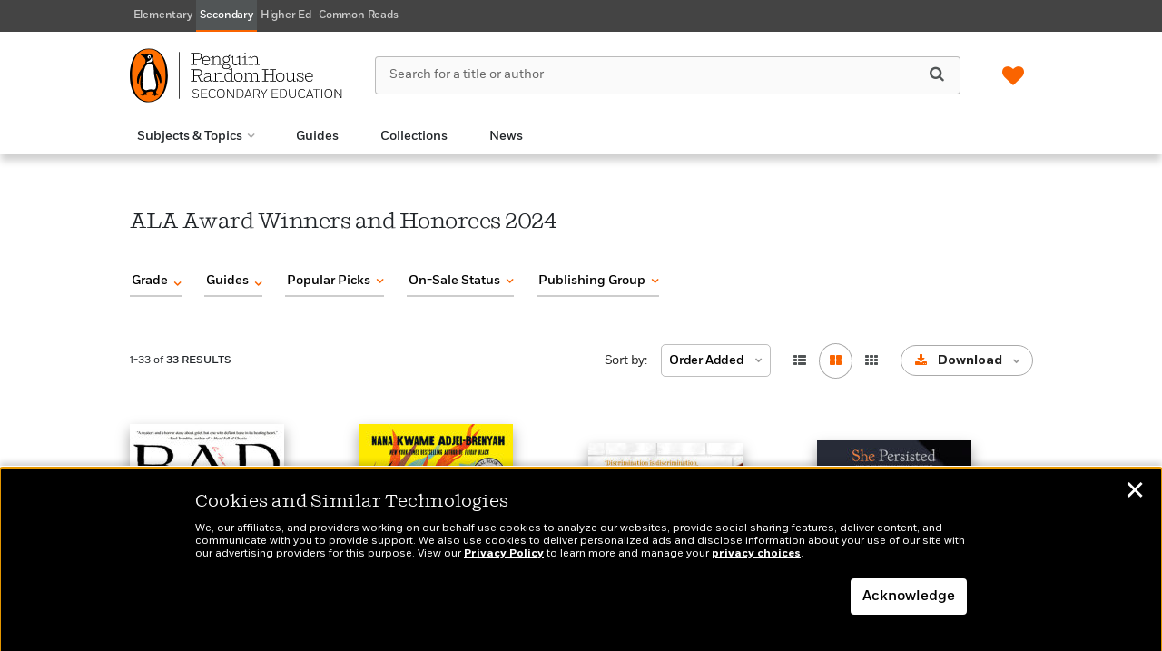

--- FILE ---
content_type: text/html; charset=UTF-8
request_url: https://penguinrandomhousesecondaryeducation.com/titlelist/ala-award-winners-and-honorees-2024/
body_size: 106319
content:

<!DOCTYPE html>
<html lang="en" prefix="og: http://ogp.me/ns#">
<head>
	<title>ALA Award Winners and Honorees 2024 - Penguin Random House Secondary Education</title>
	<meta charset="utf-8">
	<meta http-equiv="X-UA-Compatible" content="IE=edge"><script type="text/javascript">(window.NREUM||(NREUM={})).init={privacy:{cookies_enabled:true},ajax:{deny_list:["bam.nr-data.net"]},feature_flags:["soft_nav"],distributed_tracing:{enabled:true}};(window.NREUM||(NREUM={})).loader_config={agentID:"1103296696",accountID:"4269054",trustKey:"66686",xpid:"UAQBWFZWDBABVFdQAAgOX1QB",licenseKey:"NRJS-540adb6fb3ad126572f",applicationID:"1062799900",browserID:"1103296696"};;/*! For license information please see nr-loader-spa-1.308.0.min.js.LICENSE.txt */
(()=>{var e,t,r={384:(e,t,r)=>{"use strict";r.d(t,{NT:()=>a,US:()=>u,Zm:()=>o,bQ:()=>d,dV:()=>c,pV:()=>l});var n=r(6154),i=r(1863),s=r(1910);const a={beacon:"bam.nr-data.net",errorBeacon:"bam.nr-data.net"};function o(){return n.gm.NREUM||(n.gm.NREUM={}),void 0===n.gm.newrelic&&(n.gm.newrelic=n.gm.NREUM),n.gm.NREUM}function c(){let e=o();return e.o||(e.o={ST:n.gm.setTimeout,SI:n.gm.setImmediate||n.gm.setInterval,CT:n.gm.clearTimeout,XHR:n.gm.XMLHttpRequest,REQ:n.gm.Request,EV:n.gm.Event,PR:n.gm.Promise,MO:n.gm.MutationObserver,FETCH:n.gm.fetch,WS:n.gm.WebSocket},(0,s.i)(...Object.values(e.o))),e}function d(e,t){let r=o();r.initializedAgents??={},t.initializedAt={ms:(0,i.t)(),date:new Date},r.initializedAgents[e]=t}function u(e,t){o()[e]=t}function l(){return function(){let e=o();const t=e.info||{};e.info={beacon:a.beacon,errorBeacon:a.errorBeacon,...t}}(),function(){let e=o();const t=e.init||{};e.init={...t}}(),c(),function(){let e=o();const t=e.loader_config||{};e.loader_config={...t}}(),o()}},782:(e,t,r)=>{"use strict";r.d(t,{T:()=>n});const n=r(860).K7.pageViewTiming},860:(e,t,r)=>{"use strict";r.d(t,{$J:()=>u,K7:()=>c,P3:()=>d,XX:()=>i,Yy:()=>o,df:()=>s,qY:()=>n,v4:()=>a});const n="events",i="jserrors",s="browser/blobs",a="rum",o="browser/logs",c={ajax:"ajax",genericEvents:"generic_events",jserrors:i,logging:"logging",metrics:"metrics",pageAction:"page_action",pageViewEvent:"page_view_event",pageViewTiming:"page_view_timing",sessionReplay:"session_replay",sessionTrace:"session_trace",softNav:"soft_navigations",spa:"spa"},d={[c.pageViewEvent]:1,[c.pageViewTiming]:2,[c.metrics]:3,[c.jserrors]:4,[c.spa]:5,[c.ajax]:6,[c.sessionTrace]:7,[c.softNav]:8,[c.sessionReplay]:9,[c.logging]:10,[c.genericEvents]:11},u={[c.pageViewEvent]:a,[c.pageViewTiming]:n,[c.ajax]:n,[c.spa]:n,[c.softNav]:n,[c.metrics]:i,[c.jserrors]:i,[c.sessionTrace]:s,[c.sessionReplay]:s,[c.logging]:o,[c.genericEvents]:"ins"}},944:(e,t,r)=>{"use strict";r.d(t,{R:()=>i});var n=r(3241);function i(e,t){"function"==typeof console.debug&&(console.debug("New Relic Warning: https://github.com/newrelic/newrelic-browser-agent/blob/main/docs/warning-codes.md#".concat(e),t),(0,n.W)({agentIdentifier:null,drained:null,type:"data",name:"warn",feature:"warn",data:{code:e,secondary:t}}))}},993:(e,t,r)=>{"use strict";r.d(t,{A$:()=>s,ET:()=>a,TZ:()=>o,p_:()=>i});var n=r(860);const i={ERROR:"ERROR",WARN:"WARN",INFO:"INFO",DEBUG:"DEBUG",TRACE:"TRACE"},s={OFF:0,ERROR:1,WARN:2,INFO:3,DEBUG:4,TRACE:5},a="log",o=n.K7.logging},1541:(e,t,r)=>{"use strict";r.d(t,{U:()=>i,f:()=>n});const n={MFE:"MFE",BA:"BA"};function i(e,t){if(2!==t?.harvestEndpointVersion)return{};const r=t.agentRef.runtime.appMetadata.agents[0].entityGuid;return e?{"source.id":e.id,"source.name":e.name,"source.type":e.type,"parent.id":e.parent?.id||r,"parent.type":e.parent?.type||n.BA}:{"entity.guid":r,appId:t.agentRef.info.applicationID}}},1687:(e,t,r)=>{"use strict";r.d(t,{Ak:()=>d,Ze:()=>h,x3:()=>u});var n=r(3241),i=r(7836),s=r(3606),a=r(860),o=r(2646);const c={};function d(e,t){const r={staged:!1,priority:a.P3[t]||0};l(e),c[e].get(t)||c[e].set(t,r)}function u(e,t){e&&c[e]&&(c[e].get(t)&&c[e].delete(t),p(e,t,!1),c[e].size&&f(e))}function l(e){if(!e)throw new Error("agentIdentifier required");c[e]||(c[e]=new Map)}function h(e="",t="feature",r=!1){if(l(e),!e||!c[e].get(t)||r)return p(e,t);c[e].get(t).staged=!0,f(e)}function f(e){const t=Array.from(c[e]);t.every(([e,t])=>t.staged)&&(t.sort((e,t)=>e[1].priority-t[1].priority),t.forEach(([t])=>{c[e].delete(t),p(e,t)}))}function p(e,t,r=!0){const a=e?i.ee.get(e):i.ee,c=s.i.handlers;if(!a.aborted&&a.backlog&&c){if((0,n.W)({agentIdentifier:e,type:"lifecycle",name:"drain",feature:t}),r){const e=a.backlog[t],r=c[t];if(r){for(let t=0;e&&t<e.length;++t)g(e[t],r);Object.entries(r).forEach(([e,t])=>{Object.values(t||{}).forEach(t=>{t[0]?.on&&t[0]?.context()instanceof o.y&&t[0].on(e,t[1])})})}}a.isolatedBacklog||delete c[t],a.backlog[t]=null,a.emit("drain-"+t,[])}}function g(e,t){var r=e[1];Object.values(t[r]||{}).forEach(t=>{var r=e[0];if(t[0]===r){var n=t[1],i=e[3],s=e[2];n.apply(i,s)}})}},1738:(e,t,r)=>{"use strict";r.d(t,{U:()=>f,Y:()=>h});var n=r(3241),i=r(9908),s=r(1863),a=r(944),o=r(5701),c=r(3969),d=r(8362),u=r(860),l=r(4261);function h(e,t,r,s){const h=s||r;!h||h[e]&&h[e]!==d.d.prototype[e]||(h[e]=function(){(0,i.p)(c.xV,["API/"+e+"/called"],void 0,u.K7.metrics,r.ee),(0,n.W)({agentIdentifier:r.agentIdentifier,drained:!!o.B?.[r.agentIdentifier],type:"data",name:"api",feature:l.Pl+e,data:{}});try{return t.apply(this,arguments)}catch(e){(0,a.R)(23,e)}})}function f(e,t,r,n,a){const o=e.info;null===r?delete o.jsAttributes[t]:o.jsAttributes[t]=r,(a||null===r)&&(0,i.p)(l.Pl+n,[(0,s.t)(),t,r],void 0,"session",e.ee)}},1741:(e,t,r)=>{"use strict";r.d(t,{W:()=>s});var n=r(944),i=r(4261);class s{#e(e,...t){if(this[e]!==s.prototype[e])return this[e](...t);(0,n.R)(35,e)}addPageAction(e,t){return this.#e(i.hG,e,t)}register(e){return this.#e(i.eY,e)}recordCustomEvent(e,t){return this.#e(i.fF,e,t)}setPageViewName(e,t){return this.#e(i.Fw,e,t)}setCustomAttribute(e,t,r){return this.#e(i.cD,e,t,r)}noticeError(e,t){return this.#e(i.o5,e,t)}setUserId(e,t=!1){return this.#e(i.Dl,e,t)}setApplicationVersion(e){return this.#e(i.nb,e)}setErrorHandler(e){return this.#e(i.bt,e)}addRelease(e,t){return this.#e(i.k6,e,t)}log(e,t){return this.#e(i.$9,e,t)}start(){return this.#e(i.d3)}finished(e){return this.#e(i.BL,e)}recordReplay(){return this.#e(i.CH)}pauseReplay(){return this.#e(i.Tb)}addToTrace(e){return this.#e(i.U2,e)}setCurrentRouteName(e){return this.#e(i.PA,e)}interaction(e){return this.#e(i.dT,e)}wrapLogger(e,t,r){return this.#e(i.Wb,e,t,r)}measure(e,t){return this.#e(i.V1,e,t)}consent(e){return this.#e(i.Pv,e)}}},1863:(e,t,r)=>{"use strict";function n(){return Math.floor(performance.now())}r.d(t,{t:()=>n})},1910:(e,t,r)=>{"use strict";r.d(t,{i:()=>s});var n=r(944);const i=new Map;function s(...e){return e.every(e=>{if(i.has(e))return i.get(e);const t="function"==typeof e?e.toString():"",r=t.includes("[native code]"),s=t.includes("nrWrapper");return r||s||(0,n.R)(64,e?.name||t),i.set(e,r),r})}},2555:(e,t,r)=>{"use strict";r.d(t,{D:()=>o,f:()=>a});var n=r(384),i=r(8122);const s={beacon:n.NT.beacon,errorBeacon:n.NT.errorBeacon,licenseKey:void 0,applicationID:void 0,sa:void 0,queueTime:void 0,applicationTime:void 0,ttGuid:void 0,user:void 0,account:void 0,product:void 0,extra:void 0,jsAttributes:{},userAttributes:void 0,atts:void 0,transactionName:void 0,tNamePlain:void 0};function a(e){try{return!!e.licenseKey&&!!e.errorBeacon&&!!e.applicationID}catch(e){return!1}}const o=e=>(0,i.a)(e,s)},2614:(e,t,r)=>{"use strict";r.d(t,{BB:()=>a,H3:()=>n,g:()=>d,iL:()=>c,tS:()=>o,uh:()=>i,wk:()=>s});const n="NRBA",i="SESSION",s=144e5,a=18e5,o={STARTED:"session-started",PAUSE:"session-pause",RESET:"session-reset",RESUME:"session-resume",UPDATE:"session-update"},c={SAME_TAB:"same-tab",CROSS_TAB:"cross-tab"},d={OFF:0,FULL:1,ERROR:2}},2646:(e,t,r)=>{"use strict";r.d(t,{y:()=>n});class n{constructor(e){this.contextId=e}}},2843:(e,t,r)=>{"use strict";r.d(t,{G:()=>s,u:()=>i});var n=r(3878);function i(e,t=!1,r,i){(0,n.DD)("visibilitychange",function(){if(t)return void("hidden"===document.visibilityState&&e());e(document.visibilityState)},r,i)}function s(e,t,r){(0,n.sp)("pagehide",e,t,r)}},3241:(e,t,r)=>{"use strict";r.d(t,{W:()=>s});var n=r(6154);const i="newrelic";function s(e={}){try{n.gm.dispatchEvent(new CustomEvent(i,{detail:e}))}catch(e){}}},3304:(e,t,r)=>{"use strict";r.d(t,{A:()=>s});var n=r(7836);const i=()=>{const e=new WeakSet;return(t,r)=>{if("object"==typeof r&&null!==r){if(e.has(r))return;e.add(r)}return r}};function s(e){try{return JSON.stringify(e,i())??""}catch(e){try{n.ee.emit("internal-error",[e])}catch(e){}return""}}},3333:(e,t,r)=>{"use strict";r.d(t,{$v:()=>u,TZ:()=>n,Xh:()=>c,Zp:()=>i,kd:()=>d,mq:()=>o,nf:()=>a,qN:()=>s});const n=r(860).K7.genericEvents,i=["auxclick","click","copy","keydown","paste","scrollend"],s=["focus","blur"],a=4,o=1e3,c=2e3,d=["PageAction","UserAction","BrowserPerformance"],u={RESOURCES:"experimental.resources",REGISTER:"register"}},3434:(e,t,r)=>{"use strict";r.d(t,{Jt:()=>s,YM:()=>d});var n=r(7836),i=r(5607);const s="nr@original:".concat(i.W),a=50;var o=Object.prototype.hasOwnProperty,c=!1;function d(e,t){return e||(e=n.ee),r.inPlace=function(e,t,n,i,s){n||(n="");const a="-"===n.charAt(0);for(let o=0;o<t.length;o++){const c=t[o],d=e[c];l(d)||(e[c]=r(d,a?c+n:n,i,c,s))}},r.flag=s,r;function r(t,r,n,c,d){return l(t)?t:(r||(r=""),nrWrapper[s]=t,function(e,t,r){if(Object.defineProperty&&Object.keys)try{return Object.keys(e).forEach(function(r){Object.defineProperty(t,r,{get:function(){return e[r]},set:function(t){return e[r]=t,t}})}),t}catch(e){u([e],r)}for(var n in e)o.call(e,n)&&(t[n]=e[n])}(t,nrWrapper,e),nrWrapper);function nrWrapper(){var s,o,l,h;let f;try{o=this,s=[...arguments],l="function"==typeof n?n(s,o):n||{}}catch(t){u([t,"",[s,o,c],l],e)}i(r+"start",[s,o,c],l,d);const p=performance.now();let g;try{return h=t.apply(o,s),g=performance.now(),h}catch(e){throw g=performance.now(),i(r+"err",[s,o,e],l,d),f=e,f}finally{const e=g-p,t={start:p,end:g,duration:e,isLongTask:e>=a,methodName:c,thrownError:f};t.isLongTask&&i("long-task",[t,o],l,d),i(r+"end",[s,o,h],l,d)}}}function i(r,n,i,s){if(!c||t){var a=c;c=!0;try{e.emit(r,n,i,t,s)}catch(t){u([t,r,n,i],e)}c=a}}}function u(e,t){t||(t=n.ee);try{t.emit("internal-error",e)}catch(e){}}function l(e){return!(e&&"function"==typeof e&&e.apply&&!e[s])}},3606:(e,t,r)=>{"use strict";r.d(t,{i:()=>s});var n=r(9908);s.on=a;var i=s.handlers={};function s(e,t,r,s){a(s||n.d,i,e,t,r)}function a(e,t,r,i,s){s||(s="feature"),e||(e=n.d);var a=t[s]=t[s]||{};(a[r]=a[r]||[]).push([e,i])}},3738:(e,t,r)=>{"use strict";r.d(t,{He:()=>i,Kp:()=>o,Lc:()=>d,Rz:()=>u,TZ:()=>n,bD:()=>s,d3:()=>a,jx:()=>l,sl:()=>h,uP:()=>c});const n=r(860).K7.sessionTrace,i="bstResource",s="resource",a="-start",o="-end",c="fn"+a,d="fn"+o,u="pushState",l=1e3,h=3e4},3785:(e,t,r)=>{"use strict";r.d(t,{R:()=>c,b:()=>d});var n=r(9908),i=r(1863),s=r(860),a=r(3969),o=r(993);function c(e,t,r={},c=o.p_.INFO,d=!0,u,l=(0,i.t)()){(0,n.p)(a.xV,["API/logging/".concat(c.toLowerCase(),"/called")],void 0,s.K7.metrics,e),(0,n.p)(o.ET,[l,t,r,c,d,u],void 0,s.K7.logging,e)}function d(e){return"string"==typeof e&&Object.values(o.p_).some(t=>t===e.toUpperCase().trim())}},3878:(e,t,r)=>{"use strict";function n(e,t){return{capture:e,passive:!1,signal:t}}function i(e,t,r=!1,i){window.addEventListener(e,t,n(r,i))}function s(e,t,r=!1,i){document.addEventListener(e,t,n(r,i))}r.d(t,{DD:()=>s,jT:()=>n,sp:()=>i})},3962:(e,t,r)=>{"use strict";r.d(t,{AM:()=>a,O2:()=>l,OV:()=>s,Qu:()=>h,TZ:()=>c,ih:()=>f,pP:()=>o,t1:()=>u,tC:()=>i,wD:()=>d});var n=r(860);const i=["click","keydown","submit"],s="popstate",a="api",o="initialPageLoad",c=n.K7.softNav,d=5e3,u=500,l={INITIAL_PAGE_LOAD:"",ROUTE_CHANGE:1,UNSPECIFIED:2},h={INTERACTION:1,AJAX:2,CUSTOM_END:3,CUSTOM_TRACER:4},f={IP:"in progress",PF:"pending finish",FIN:"finished",CAN:"cancelled"}},3969:(e,t,r)=>{"use strict";r.d(t,{TZ:()=>n,XG:()=>o,rs:()=>i,xV:()=>a,z_:()=>s});const n=r(860).K7.metrics,i="sm",s="cm",a="storeSupportabilityMetrics",o="storeEventMetrics"},4234:(e,t,r)=>{"use strict";r.d(t,{W:()=>s});var n=r(7836),i=r(1687);class s{constructor(e,t){this.agentIdentifier=e,this.ee=n.ee.get(e),this.featureName=t,this.blocked=!1}deregisterDrain(){(0,i.x3)(this.agentIdentifier,this.featureName)}}},4261:(e,t,r)=>{"use strict";r.d(t,{$9:()=>u,BL:()=>c,CH:()=>p,Dl:()=>R,Fw:()=>w,PA:()=>v,Pl:()=>n,Pv:()=>A,Tb:()=>h,U2:()=>a,V1:()=>E,Wb:()=>T,bt:()=>y,cD:()=>b,d3:()=>x,dT:()=>d,eY:()=>g,fF:()=>f,hG:()=>s,hw:()=>i,k6:()=>o,nb:()=>m,o5:()=>l});const n="api-",i=n+"ixn-",s="addPageAction",a="addToTrace",o="addRelease",c="finished",d="interaction",u="log",l="noticeError",h="pauseReplay",f="recordCustomEvent",p="recordReplay",g="register",m="setApplicationVersion",v="setCurrentRouteName",b="setCustomAttribute",y="setErrorHandler",w="setPageViewName",R="setUserId",x="start",T="wrapLogger",E="measure",A="consent"},5205:(e,t,r)=>{"use strict";r.d(t,{j:()=>S});var n=r(384),i=r(1741);var s=r(2555),a=r(3333);const o=e=>{if(!e||"string"!=typeof e)return!1;try{document.createDocumentFragment().querySelector(e)}catch{return!1}return!0};var c=r(2614),d=r(944),u=r(8122);const l="[data-nr-mask]",h=e=>(0,u.a)(e,(()=>{const e={feature_flags:[],experimental:{allow_registered_children:!1,resources:!1},mask_selector:"*",block_selector:"[data-nr-block]",mask_input_options:{color:!1,date:!1,"datetime-local":!1,email:!1,month:!1,number:!1,range:!1,search:!1,tel:!1,text:!1,time:!1,url:!1,week:!1,textarea:!1,select:!1,password:!0}};return{ajax:{deny_list:void 0,block_internal:!0,enabled:!0,autoStart:!0},api:{get allow_registered_children(){return e.feature_flags.includes(a.$v.REGISTER)||e.experimental.allow_registered_children},set allow_registered_children(t){e.experimental.allow_registered_children=t},duplicate_registered_data:!1},browser_consent_mode:{enabled:!1},distributed_tracing:{enabled:void 0,exclude_newrelic_header:void 0,cors_use_newrelic_header:void 0,cors_use_tracecontext_headers:void 0,allowed_origins:void 0},get feature_flags(){return e.feature_flags},set feature_flags(t){e.feature_flags=t},generic_events:{enabled:!0,autoStart:!0},harvest:{interval:30},jserrors:{enabled:!0,autoStart:!0},logging:{enabled:!0,autoStart:!0},metrics:{enabled:!0,autoStart:!0},obfuscate:void 0,page_action:{enabled:!0},page_view_event:{enabled:!0,autoStart:!0},page_view_timing:{enabled:!0,autoStart:!0},performance:{capture_marks:!1,capture_measures:!1,capture_detail:!0,resources:{get enabled(){return e.feature_flags.includes(a.$v.RESOURCES)||e.experimental.resources},set enabled(t){e.experimental.resources=t},asset_types:[],first_party_domains:[],ignore_newrelic:!0}},privacy:{cookies_enabled:!0},proxy:{assets:void 0,beacon:void 0},session:{expiresMs:c.wk,inactiveMs:c.BB},session_replay:{autoStart:!0,enabled:!1,preload:!1,sampling_rate:10,error_sampling_rate:100,collect_fonts:!1,inline_images:!1,fix_stylesheets:!0,mask_all_inputs:!0,get mask_text_selector(){return e.mask_selector},set mask_text_selector(t){o(t)?e.mask_selector="".concat(t,",").concat(l):""===t||null===t?e.mask_selector=l:(0,d.R)(5,t)},get block_class(){return"nr-block"},get ignore_class(){return"nr-ignore"},get mask_text_class(){return"nr-mask"},get block_selector(){return e.block_selector},set block_selector(t){o(t)?e.block_selector+=",".concat(t):""!==t&&(0,d.R)(6,t)},get mask_input_options(){return e.mask_input_options},set mask_input_options(t){t&&"object"==typeof t?e.mask_input_options={...t,password:!0}:(0,d.R)(7,t)}},session_trace:{enabled:!0,autoStart:!0},soft_navigations:{enabled:!0,autoStart:!0},spa:{enabled:!0,autoStart:!0},ssl:void 0,user_actions:{enabled:!0,elementAttributes:["id","className","tagName","type"]}}})());var f=r(6154),p=r(9324);let g=0;const m={buildEnv:p.F3,distMethod:p.Xs,version:p.xv,originTime:f.WN},v={consented:!1},b={appMetadata:{},get consented(){return this.session?.state?.consent||v.consented},set consented(e){v.consented=e},customTransaction:void 0,denyList:void 0,disabled:!1,harvester:void 0,isolatedBacklog:!1,isRecording:!1,loaderType:void 0,maxBytes:3e4,obfuscator:void 0,onerror:void 0,ptid:void 0,releaseIds:{},session:void 0,timeKeeper:void 0,registeredEntities:[],jsAttributesMetadata:{bytes:0},get harvestCount(){return++g}},y=e=>{const t=(0,u.a)(e,b),r=Object.keys(m).reduce((e,t)=>(e[t]={value:m[t],writable:!1,configurable:!0,enumerable:!0},e),{});return Object.defineProperties(t,r)};var w=r(5701);const R=e=>{const t=e.startsWith("http");e+="/",r.p=t?e:"https://"+e};var x=r(7836),T=r(3241);const E={accountID:void 0,trustKey:void 0,agentID:void 0,licenseKey:void 0,applicationID:void 0,xpid:void 0},A=e=>(0,u.a)(e,E),_=new Set;function S(e,t={},r,a){let{init:o,info:c,loader_config:d,runtime:u={},exposed:l=!0}=t;if(!c){const e=(0,n.pV)();o=e.init,c=e.info,d=e.loader_config}e.init=h(o||{}),e.loader_config=A(d||{}),c.jsAttributes??={},f.bv&&(c.jsAttributes.isWorker=!0),e.info=(0,s.D)(c);const p=e.init,g=[c.beacon,c.errorBeacon];_.has(e.agentIdentifier)||(p.proxy.assets&&(R(p.proxy.assets),g.push(p.proxy.assets)),p.proxy.beacon&&g.push(p.proxy.beacon),e.beacons=[...g],function(e){const t=(0,n.pV)();Object.getOwnPropertyNames(i.W.prototype).forEach(r=>{const n=i.W.prototype[r];if("function"!=typeof n||"constructor"===n)return;let s=t[r];e[r]&&!1!==e.exposed&&"micro-agent"!==e.runtime?.loaderType&&(t[r]=(...t)=>{const n=e[r](...t);return s?s(...t):n})})}(e),(0,n.US)("activatedFeatures",w.B)),u.denyList=[...p.ajax.deny_list||[],...p.ajax.block_internal?g:[]],u.ptid=e.agentIdentifier,u.loaderType=r,e.runtime=y(u),_.has(e.agentIdentifier)||(e.ee=x.ee.get(e.agentIdentifier),e.exposed=l,(0,T.W)({agentIdentifier:e.agentIdentifier,drained:!!w.B?.[e.agentIdentifier],type:"lifecycle",name:"initialize",feature:void 0,data:e.config})),_.add(e.agentIdentifier)}},5270:(e,t,r)=>{"use strict";r.d(t,{Aw:()=>a,SR:()=>s,rF:()=>o});var n=r(384),i=r(7767);function s(e){return!!(0,n.dV)().o.MO&&(0,i.V)(e)&&!0===e?.session_trace.enabled}function a(e){return!0===e?.session_replay.preload&&s(e)}function o(e,t){try{if("string"==typeof t?.type){if("password"===t.type.toLowerCase())return"*".repeat(e?.length||0);if(void 0!==t?.dataset?.nrUnmask||t?.classList?.contains("nr-unmask"))return e}}catch(e){}return"string"==typeof e?e.replace(/[\S]/g,"*"):"*".repeat(e?.length||0)}},5289:(e,t,r)=>{"use strict";r.d(t,{GG:()=>a,Qr:()=>c,sB:()=>o});var n=r(3878),i=r(6389);function s(){return"undefined"==typeof document||"complete"===document.readyState}function a(e,t){if(s())return e();const r=(0,i.J)(e),a=setInterval(()=>{s()&&(clearInterval(a),r())},500);(0,n.sp)("load",r,t)}function o(e){if(s())return e();(0,n.DD)("DOMContentLoaded",e)}function c(e){if(s())return e();(0,n.sp)("popstate",e)}},5607:(e,t,r)=>{"use strict";r.d(t,{W:()=>n});const n=(0,r(9566).bz)()},5701:(e,t,r)=>{"use strict";r.d(t,{B:()=>s,t:()=>a});var n=r(3241);const i=new Set,s={};function a(e,t){const r=t.agentIdentifier;s[r]??={},e&&"object"==typeof e&&(i.has(r)||(t.ee.emit("rumresp",[e]),s[r]=e,i.add(r),(0,n.W)({agentIdentifier:r,loaded:!0,drained:!0,type:"lifecycle",name:"load",feature:void 0,data:e})))}},6154:(e,t,r)=>{"use strict";r.d(t,{OF:()=>d,RI:()=>i,WN:()=>h,bv:()=>s,eN:()=>f,gm:()=>a,lR:()=>l,m:()=>c,mw:()=>o,sb:()=>u});var n=r(1863);const i="undefined"!=typeof window&&!!window.document,s="undefined"!=typeof WorkerGlobalScope&&("undefined"!=typeof self&&self instanceof WorkerGlobalScope&&self.navigator instanceof WorkerNavigator||"undefined"!=typeof globalThis&&globalThis instanceof WorkerGlobalScope&&globalThis.navigator instanceof WorkerNavigator),a=i?window:"undefined"!=typeof WorkerGlobalScope&&("undefined"!=typeof self&&self instanceof WorkerGlobalScope&&self||"undefined"!=typeof globalThis&&globalThis instanceof WorkerGlobalScope&&globalThis),o=Boolean("hidden"===a?.document?.visibilityState),c=""+a?.location,d=/iPad|iPhone|iPod/.test(a.navigator?.userAgent),u=d&&"undefined"==typeof SharedWorker,l=(()=>{const e=a.navigator?.userAgent?.match(/Firefox[/\s](\d+\.\d+)/);return Array.isArray(e)&&e.length>=2?+e[1]:0})(),h=Date.now()-(0,n.t)(),f=()=>"undefined"!=typeof PerformanceNavigationTiming&&a?.performance?.getEntriesByType("navigation")?.[0]?.responseStart},6344:(e,t,r)=>{"use strict";r.d(t,{BB:()=>u,Qb:()=>l,TZ:()=>i,Ug:()=>a,Vh:()=>s,_s:()=>o,bc:()=>d,yP:()=>c});var n=r(2614);const i=r(860).K7.sessionReplay,s="errorDuringReplay",a=.12,o={DomContentLoaded:0,Load:1,FullSnapshot:2,IncrementalSnapshot:3,Meta:4,Custom:5},c={[n.g.ERROR]:15e3,[n.g.FULL]:3e5,[n.g.OFF]:0},d={RESET:{message:"Session was reset",sm:"Reset"},IMPORT:{message:"Recorder failed to import",sm:"Import"},TOO_MANY:{message:"429: Too Many Requests",sm:"Too-Many"},TOO_BIG:{message:"Payload was too large",sm:"Too-Big"},CROSS_TAB:{message:"Session Entity was set to OFF on another tab",sm:"Cross-Tab"},ENTITLEMENTS:{message:"Session Replay is not allowed and will not be started",sm:"Entitlement"}},u=5e3,l={API:"api",RESUME:"resume",SWITCH_TO_FULL:"switchToFull",INITIALIZE:"initialize",PRELOAD:"preload"}},6389:(e,t,r)=>{"use strict";function n(e,t=500,r={}){const n=r?.leading||!1;let i;return(...r)=>{n&&void 0===i&&(e.apply(this,r),i=setTimeout(()=>{i=clearTimeout(i)},t)),n||(clearTimeout(i),i=setTimeout(()=>{e.apply(this,r)},t))}}function i(e){let t=!1;return(...r)=>{t||(t=!0,e.apply(this,r))}}r.d(t,{J:()=>i,s:()=>n})},6630:(e,t,r)=>{"use strict";r.d(t,{T:()=>n});const n=r(860).K7.pageViewEvent},6774:(e,t,r)=>{"use strict";r.d(t,{T:()=>n});const n=r(860).K7.jserrors},7295:(e,t,r)=>{"use strict";r.d(t,{Xv:()=>a,gX:()=>i,iW:()=>s});var n=[];function i(e){if(!e||s(e))return!1;if(0===n.length)return!0;if("*"===n[0].hostname)return!1;for(var t=0;t<n.length;t++){var r=n[t];if(r.hostname.test(e.hostname)&&r.pathname.test(e.pathname))return!1}return!0}function s(e){return void 0===e.hostname}function a(e){if(n=[],e&&e.length)for(var t=0;t<e.length;t++){let r=e[t];if(!r)continue;if("*"===r)return void(n=[{hostname:"*"}]);0===r.indexOf("http://")?r=r.substring(7):0===r.indexOf("https://")&&(r=r.substring(8));const i=r.indexOf("/");let s,a;i>0?(s=r.substring(0,i),a=r.substring(i)):(s=r,a="*");let[c]=s.split(":");n.push({hostname:o(c),pathname:o(a,!0)})}}function o(e,t=!1){const r=e.replace(/[.+?^${}()|[\]\\]/g,e=>"\\"+e).replace(/\*/g,".*?");return new RegExp((t?"^":"")+r+"$")}},7485:(e,t,r)=>{"use strict";r.d(t,{D:()=>i});var n=r(6154);function i(e){if(0===(e||"").indexOf("data:"))return{protocol:"data"};try{const t=new URL(e,location.href),r={port:t.port,hostname:t.hostname,pathname:t.pathname,search:t.search,protocol:t.protocol.slice(0,t.protocol.indexOf(":")),sameOrigin:t.protocol===n.gm?.location?.protocol&&t.host===n.gm?.location?.host};return r.port&&""!==r.port||("http:"===t.protocol&&(r.port="80"),"https:"===t.protocol&&(r.port="443")),r.pathname&&""!==r.pathname?r.pathname.startsWith("/")||(r.pathname="/".concat(r.pathname)):r.pathname="/",r}catch(e){return{}}}},7699:(e,t,r)=>{"use strict";r.d(t,{It:()=>s,KC:()=>o,No:()=>i,qh:()=>a});var n=r(860);const i=16e3,s=1e6,a="SESSION_ERROR",o={[n.K7.logging]:!0,[n.K7.genericEvents]:!1,[n.K7.jserrors]:!1,[n.K7.ajax]:!1}},7767:(e,t,r)=>{"use strict";r.d(t,{V:()=>i});var n=r(6154);const i=e=>n.RI&&!0===e?.privacy.cookies_enabled},7836:(e,t,r)=>{"use strict";r.d(t,{P:()=>o,ee:()=>c});var n=r(384),i=r(8990),s=r(2646),a=r(5607);const o="nr@context:".concat(a.W),c=function e(t,r){var n={},a={},u={},l=!1;try{l=16===r.length&&d.initializedAgents?.[r]?.runtime.isolatedBacklog}catch(e){}var h={on:p,addEventListener:p,removeEventListener:function(e,t){var r=n[e];if(!r)return;for(var i=0;i<r.length;i++)r[i]===t&&r.splice(i,1)},emit:function(e,r,n,i,s){!1!==s&&(s=!0);if(c.aborted&&!i)return;t&&s&&t.emit(e,r,n);var o=f(n);g(e).forEach(e=>{e.apply(o,r)});var d=v()[a[e]];d&&d.push([h,e,r,o]);return o},get:m,listeners:g,context:f,buffer:function(e,t){const r=v();if(t=t||"feature",h.aborted)return;Object.entries(e||{}).forEach(([e,n])=>{a[n]=t,t in r||(r[t]=[])})},abort:function(){h._aborted=!0,Object.keys(h.backlog).forEach(e=>{delete h.backlog[e]})},isBuffering:function(e){return!!v()[a[e]]},debugId:r,backlog:l?{}:t&&"object"==typeof t.backlog?t.backlog:{},isolatedBacklog:l};return Object.defineProperty(h,"aborted",{get:()=>{let e=h._aborted||!1;return e||(t&&(e=t.aborted),e)}}),h;function f(e){return e&&e instanceof s.y?e:e?(0,i.I)(e,o,()=>new s.y(o)):new s.y(o)}function p(e,t){n[e]=g(e).concat(t)}function g(e){return n[e]||[]}function m(t){return u[t]=u[t]||e(h,t)}function v(){return h.backlog}}(void 0,"globalEE"),d=(0,n.Zm)();d.ee||(d.ee=c)},8122:(e,t,r)=>{"use strict";r.d(t,{a:()=>i});var n=r(944);function i(e,t){try{if(!e||"object"!=typeof e)return(0,n.R)(3);if(!t||"object"!=typeof t)return(0,n.R)(4);const r=Object.create(Object.getPrototypeOf(t),Object.getOwnPropertyDescriptors(t)),s=0===Object.keys(r).length?e:r;for(let a in s)if(void 0!==e[a])try{if(null===e[a]){r[a]=null;continue}Array.isArray(e[a])&&Array.isArray(t[a])?r[a]=Array.from(new Set([...e[a],...t[a]])):"object"==typeof e[a]&&"object"==typeof t[a]?r[a]=i(e[a],t[a]):r[a]=e[a]}catch(e){r[a]||(0,n.R)(1,e)}return r}catch(e){(0,n.R)(2,e)}}},8139:(e,t,r)=>{"use strict";r.d(t,{u:()=>h});var n=r(7836),i=r(3434),s=r(8990),a=r(6154);const o={},c=a.gm.XMLHttpRequest,d="addEventListener",u="removeEventListener",l="nr@wrapped:".concat(n.P);function h(e){var t=function(e){return(e||n.ee).get("events")}(e);if(o[t.debugId]++)return t;o[t.debugId]=1;var r=(0,i.YM)(t,!0);function h(e){r.inPlace(e,[d,u],"-",p)}function p(e,t){return e[1]}return"getPrototypeOf"in Object&&(a.RI&&f(document,h),c&&f(c.prototype,h),f(a.gm,h)),t.on(d+"-start",function(e,t){var n=e[1];if(null!==n&&("function"==typeof n||"object"==typeof n)&&"newrelic"!==e[0]){var i=(0,s.I)(n,l,function(){var e={object:function(){if("function"!=typeof n.handleEvent)return;return n.handleEvent.apply(n,arguments)},function:n}[typeof n];return e?r(e,"fn-",null,e.name||"anonymous"):n});this.wrapped=e[1]=i}}),t.on(u+"-start",function(e){e[1]=this.wrapped||e[1]}),t}function f(e,t,...r){let n=e;for(;"object"==typeof n&&!Object.prototype.hasOwnProperty.call(n,d);)n=Object.getPrototypeOf(n);n&&t(n,...r)}},8362:(e,t,r)=>{"use strict";r.d(t,{d:()=>s});var n=r(9566),i=r(1741);class s extends i.W{agentIdentifier=(0,n.LA)(16)}},8374:(e,t,r)=>{r.nc=(()=>{try{return document?.currentScript?.nonce}catch(e){}return""})()},8990:(e,t,r)=>{"use strict";r.d(t,{I:()=>i});var n=Object.prototype.hasOwnProperty;function i(e,t,r){if(n.call(e,t))return e[t];var i=r();if(Object.defineProperty&&Object.keys)try{return Object.defineProperty(e,t,{value:i,writable:!0,enumerable:!1}),i}catch(e){}return e[t]=i,i}},9119:(e,t,r)=>{"use strict";r.d(t,{L:()=>s});var n=/([^?#]*)[^#]*(#[^?]*|$).*/,i=/([^?#]*)().*/;function s(e,t){return e?e.replace(t?n:i,"$1$2"):e}},9300:(e,t,r)=>{"use strict";r.d(t,{T:()=>n});const n=r(860).K7.ajax},9324:(e,t,r)=>{"use strict";r.d(t,{AJ:()=>a,F3:()=>i,Xs:()=>s,Yq:()=>o,xv:()=>n});const n="1.308.0",i="PROD",s="CDN",a="@newrelic/rrweb",o="1.0.1"},9566:(e,t,r)=>{"use strict";r.d(t,{LA:()=>o,ZF:()=>c,bz:()=>a,el:()=>d});var n=r(6154);const i="xxxxxxxx-xxxx-4xxx-yxxx-xxxxxxxxxxxx";function s(e,t){return e?15&e[t]:16*Math.random()|0}function a(){const e=n.gm?.crypto||n.gm?.msCrypto;let t,r=0;return e&&e.getRandomValues&&(t=e.getRandomValues(new Uint8Array(30))),i.split("").map(e=>"x"===e?s(t,r++).toString(16):"y"===e?(3&s()|8).toString(16):e).join("")}function o(e){const t=n.gm?.crypto||n.gm?.msCrypto;let r,i=0;t&&t.getRandomValues&&(r=t.getRandomValues(new Uint8Array(e)));const a=[];for(var o=0;o<e;o++)a.push(s(r,i++).toString(16));return a.join("")}function c(){return o(16)}function d(){return o(32)}},9908:(e,t,r)=>{"use strict";r.d(t,{d:()=>n,p:()=>i});var n=r(7836).ee.get("handle");function i(e,t,r,i,s){s?(s.buffer([e],i),s.emit(e,t,r)):(n.buffer([e],i),n.emit(e,t,r))}}},n={};function i(e){var t=n[e];if(void 0!==t)return t.exports;var s=n[e]={exports:{}};return r[e](s,s.exports,i),s.exports}i.m=r,i.d=(e,t)=>{for(var r in t)i.o(t,r)&&!i.o(e,r)&&Object.defineProperty(e,r,{enumerable:!0,get:t[r]})},i.f={},i.e=e=>Promise.all(Object.keys(i.f).reduce((t,r)=>(i.f[r](e,t),t),[])),i.u=e=>({212:"nr-spa-compressor",249:"nr-spa-recorder",478:"nr-spa"}[e]+"-1.308.0.min.js"),i.o=(e,t)=>Object.prototype.hasOwnProperty.call(e,t),e={},t="NRBA-1.308.0.PROD:",i.l=(r,n,s,a)=>{if(e[r])e[r].push(n);else{var o,c;if(void 0!==s)for(var d=document.getElementsByTagName("script"),u=0;u<d.length;u++){var l=d[u];if(l.getAttribute("src")==r||l.getAttribute("data-webpack")==t+s){o=l;break}}if(!o){c=!0;var h={478:"sha512-RSfSVnmHk59T/uIPbdSE0LPeqcEdF4/+XhfJdBuccH5rYMOEZDhFdtnh6X6nJk7hGpzHd9Ujhsy7lZEz/ORYCQ==",249:"sha512-ehJXhmntm85NSqW4MkhfQqmeKFulra3klDyY0OPDUE+sQ3GokHlPh1pmAzuNy//3j4ac6lzIbmXLvGQBMYmrkg==",212:"sha512-B9h4CR46ndKRgMBcK+j67uSR2RCnJfGefU+A7FrgR/k42ovXy5x/MAVFiSvFxuVeEk/pNLgvYGMp1cBSK/G6Fg=="};(o=document.createElement("script")).charset="utf-8",i.nc&&o.setAttribute("nonce",i.nc),o.setAttribute("data-webpack",t+s),o.src=r,0!==o.src.indexOf(window.location.origin+"/")&&(o.crossOrigin="anonymous"),h[a]&&(o.integrity=h[a])}e[r]=[n];var f=(t,n)=>{o.onerror=o.onload=null,clearTimeout(p);var i=e[r];if(delete e[r],o.parentNode&&o.parentNode.removeChild(o),i&&i.forEach(e=>e(n)),t)return t(n)},p=setTimeout(f.bind(null,void 0,{type:"timeout",target:o}),12e4);o.onerror=f.bind(null,o.onerror),o.onload=f.bind(null,o.onload),c&&document.head.appendChild(o)}},i.r=e=>{"undefined"!=typeof Symbol&&Symbol.toStringTag&&Object.defineProperty(e,Symbol.toStringTag,{value:"Module"}),Object.defineProperty(e,"__esModule",{value:!0})},i.p="https://js-agent.newrelic.com/",(()=>{var e={38:0,788:0};i.f.j=(t,r)=>{var n=i.o(e,t)?e[t]:void 0;if(0!==n)if(n)r.push(n[2]);else{var s=new Promise((r,i)=>n=e[t]=[r,i]);r.push(n[2]=s);var a=i.p+i.u(t),o=new Error;i.l(a,r=>{if(i.o(e,t)&&(0!==(n=e[t])&&(e[t]=void 0),n)){var s=r&&("load"===r.type?"missing":r.type),a=r&&r.target&&r.target.src;o.message="Loading chunk "+t+" failed: ("+s+": "+a+")",o.name="ChunkLoadError",o.type=s,o.request=a,n[1](o)}},"chunk-"+t,t)}};var t=(t,r)=>{var n,s,[a,o,c]=r,d=0;if(a.some(t=>0!==e[t])){for(n in o)i.o(o,n)&&(i.m[n]=o[n]);if(c)c(i)}for(t&&t(r);d<a.length;d++)s=a[d],i.o(e,s)&&e[s]&&e[s][0](),e[s]=0},r=self["webpackChunk:NRBA-1.308.0.PROD"]=self["webpackChunk:NRBA-1.308.0.PROD"]||[];r.forEach(t.bind(null,0)),r.push=t.bind(null,r.push.bind(r))})(),(()=>{"use strict";i(8374);var e=i(8362),t=i(860);const r=Object.values(t.K7);var n=i(5205);var s=i(9908),a=i(1863),o=i(4261),c=i(1738);var d=i(1687),u=i(4234),l=i(5289),h=i(6154),f=i(944),p=i(5270),g=i(7767),m=i(6389),v=i(7699);class b extends u.W{constructor(e,t){super(e.agentIdentifier,t),this.agentRef=e,this.abortHandler=void 0,this.featAggregate=void 0,this.loadedSuccessfully=void 0,this.onAggregateImported=new Promise(e=>{this.loadedSuccessfully=e}),this.deferred=Promise.resolve(),!1===e.init[this.featureName].autoStart?this.deferred=new Promise((t,r)=>{this.ee.on("manual-start-all",(0,m.J)(()=>{(0,d.Ak)(e.agentIdentifier,this.featureName),t()}))}):(0,d.Ak)(e.agentIdentifier,t)}importAggregator(e,t,r={}){if(this.featAggregate)return;const n=async()=>{let n;await this.deferred;try{if((0,g.V)(e.init)){const{setupAgentSession:t}=await i.e(478).then(i.bind(i,8766));n=t(e)}}catch(e){(0,f.R)(20,e),this.ee.emit("internal-error",[e]),(0,s.p)(v.qh,[e],void 0,this.featureName,this.ee)}try{if(!this.#t(this.featureName,n,e.init))return(0,d.Ze)(this.agentIdentifier,this.featureName),void this.loadedSuccessfully(!1);const{Aggregate:i}=await t();this.featAggregate=new i(e,r),e.runtime.harvester.initializedAggregates.push(this.featAggregate),this.loadedSuccessfully(!0)}catch(e){(0,f.R)(34,e),this.abortHandler?.(),(0,d.Ze)(this.agentIdentifier,this.featureName,!0),this.loadedSuccessfully(!1),this.ee&&this.ee.abort()}};h.RI?(0,l.GG)(()=>n(),!0):n()}#t(e,r,n){if(this.blocked)return!1;switch(e){case t.K7.sessionReplay:return(0,p.SR)(n)&&!!r;case t.K7.sessionTrace:return!!r;default:return!0}}}var y=i(6630),w=i(2614),R=i(3241);class x extends b{static featureName=y.T;constructor(e){var t;super(e,y.T),this.setupInspectionEvents(e.agentIdentifier),t=e,(0,c.Y)(o.Fw,function(e,r){"string"==typeof e&&("/"!==e.charAt(0)&&(e="/"+e),t.runtime.customTransaction=(r||"http://custom.transaction")+e,(0,s.p)(o.Pl+o.Fw,[(0,a.t)()],void 0,void 0,t.ee))},t),this.importAggregator(e,()=>i.e(478).then(i.bind(i,2467)))}setupInspectionEvents(e){const t=(t,r)=>{t&&(0,R.W)({agentIdentifier:e,timeStamp:t.timeStamp,loaded:"complete"===t.target.readyState,type:"window",name:r,data:t.target.location+""})};(0,l.sB)(e=>{t(e,"DOMContentLoaded")}),(0,l.GG)(e=>{t(e,"load")}),(0,l.Qr)(e=>{t(e,"navigate")}),this.ee.on(w.tS.UPDATE,(t,r)=>{(0,R.W)({agentIdentifier:e,type:"lifecycle",name:"session",data:r})})}}var T=i(384);class E extends e.d{constructor(e){var t;(super(),h.gm)?(this.features={},(0,T.bQ)(this.agentIdentifier,this),this.desiredFeatures=new Set(e.features||[]),this.desiredFeatures.add(x),(0,n.j)(this,e,e.loaderType||"agent"),t=this,(0,c.Y)(o.cD,function(e,r,n=!1){if("string"==typeof e){if(["string","number","boolean"].includes(typeof r)||null===r)return(0,c.U)(t,e,r,o.cD,n);(0,f.R)(40,typeof r)}else(0,f.R)(39,typeof e)},t),function(e){(0,c.Y)(o.Dl,function(t,r=!1){if("string"!=typeof t&&null!==t)return void(0,f.R)(41,typeof t);const n=e.info.jsAttributes["enduser.id"];r&&null!=n&&n!==t?(0,s.p)(o.Pl+"setUserIdAndResetSession",[t],void 0,"session",e.ee):(0,c.U)(e,"enduser.id",t,o.Dl,!0)},e)}(this),function(e){(0,c.Y)(o.nb,function(t){if("string"==typeof t||null===t)return(0,c.U)(e,"application.version",t,o.nb,!1);(0,f.R)(42,typeof t)},e)}(this),function(e){(0,c.Y)(o.d3,function(){e.ee.emit("manual-start-all")},e)}(this),function(e){(0,c.Y)(o.Pv,function(t=!0){if("boolean"==typeof t){if((0,s.p)(o.Pl+o.Pv,[t],void 0,"session",e.ee),e.runtime.consented=t,t){const t=e.features.page_view_event;t.onAggregateImported.then(e=>{const r=t.featAggregate;e&&!r.sentRum&&r.sendRum()})}}else(0,f.R)(65,typeof t)},e)}(this),this.run()):(0,f.R)(21)}get config(){return{info:this.info,init:this.init,loader_config:this.loader_config,runtime:this.runtime}}get api(){return this}run(){try{const e=function(e){const t={};return r.forEach(r=>{t[r]=!!e[r]?.enabled}),t}(this.init),n=[...this.desiredFeatures];n.sort((e,r)=>t.P3[e.featureName]-t.P3[r.featureName]),n.forEach(r=>{if(!e[r.featureName]&&r.featureName!==t.K7.pageViewEvent)return;if(r.featureName===t.K7.spa)return void(0,f.R)(67);const n=function(e){switch(e){case t.K7.ajax:return[t.K7.jserrors];case t.K7.sessionTrace:return[t.K7.ajax,t.K7.pageViewEvent];case t.K7.sessionReplay:return[t.K7.sessionTrace];case t.K7.pageViewTiming:return[t.K7.pageViewEvent];default:return[]}}(r.featureName).filter(e=>!(e in this.features));n.length>0&&(0,f.R)(36,{targetFeature:r.featureName,missingDependencies:n}),this.features[r.featureName]=new r(this)})}catch(e){(0,f.R)(22,e);for(const e in this.features)this.features[e].abortHandler?.();const t=(0,T.Zm)();delete t.initializedAgents[this.agentIdentifier]?.features,delete this.sharedAggregator;return t.ee.get(this.agentIdentifier).abort(),!1}}}var A=i(2843),_=i(782);class S extends b{static featureName=_.T;constructor(e){super(e,_.T),h.RI&&((0,A.u)(()=>(0,s.p)("docHidden",[(0,a.t)()],void 0,_.T,this.ee),!0),(0,A.G)(()=>(0,s.p)("winPagehide",[(0,a.t)()],void 0,_.T,this.ee)),this.importAggregator(e,()=>i.e(478).then(i.bind(i,9917))))}}var O=i(3969);class I extends b{static featureName=O.TZ;constructor(e){super(e,O.TZ),h.RI&&document.addEventListener("securitypolicyviolation",e=>{(0,s.p)(O.xV,["Generic/CSPViolation/Detected"],void 0,this.featureName,this.ee)}),this.importAggregator(e,()=>i.e(478).then(i.bind(i,6555)))}}var N=i(6774),P=i(3878),k=i(3304);class D{constructor(e,t,r,n,i){this.name="UncaughtError",this.message="string"==typeof e?e:(0,k.A)(e),this.sourceURL=t,this.line=r,this.column=n,this.__newrelic=i}}function C(e){return M(e)?e:new D(void 0!==e?.message?e.message:e,e?.filename||e?.sourceURL,e?.lineno||e?.line,e?.colno||e?.col,e?.__newrelic,e?.cause)}function j(e){const t="Unhandled Promise Rejection: ";if(!e?.reason)return;if(M(e.reason)){try{e.reason.message.startsWith(t)||(e.reason.message=t+e.reason.message)}catch(e){}return C(e.reason)}const r=C(e.reason);return(r.message||"").startsWith(t)||(r.message=t+r.message),r}function L(e){if(e.error instanceof SyntaxError&&!/:\d+$/.test(e.error.stack?.trim())){const t=new D(e.message,e.filename,e.lineno,e.colno,e.error.__newrelic,e.cause);return t.name=SyntaxError.name,t}return M(e.error)?e.error:C(e)}function M(e){return e instanceof Error&&!!e.stack}function H(e,r,n,i,o=(0,a.t)()){"string"==typeof e&&(e=new Error(e)),(0,s.p)("err",[e,o,!1,r,n.runtime.isRecording,void 0,i],void 0,t.K7.jserrors,n.ee),(0,s.p)("uaErr",[],void 0,t.K7.genericEvents,n.ee)}var B=i(1541),K=i(993),W=i(3785);function U(e,{customAttributes:t={},level:r=K.p_.INFO}={},n,i,s=(0,a.t)()){(0,W.R)(n.ee,e,t,r,!1,i,s)}function F(e,r,n,i,c=(0,a.t)()){(0,s.p)(o.Pl+o.hG,[c,e,r,i],void 0,t.K7.genericEvents,n.ee)}function V(e,r,n,i,c=(0,a.t)()){const{start:d,end:u,customAttributes:l}=r||{},h={customAttributes:l||{}};if("object"!=typeof h.customAttributes||"string"!=typeof e||0===e.length)return void(0,f.R)(57);const p=(e,t)=>null==e?t:"number"==typeof e?e:e instanceof PerformanceMark?e.startTime:Number.NaN;if(h.start=p(d,0),h.end=p(u,c),Number.isNaN(h.start)||Number.isNaN(h.end))(0,f.R)(57);else{if(h.duration=h.end-h.start,!(h.duration<0))return(0,s.p)(o.Pl+o.V1,[h,e,i],void 0,t.K7.genericEvents,n.ee),h;(0,f.R)(58)}}function G(e,r={},n,i,c=(0,a.t)()){(0,s.p)(o.Pl+o.fF,[c,e,r,i],void 0,t.K7.genericEvents,n.ee)}function z(e){(0,c.Y)(o.eY,function(t){return Y(e,t)},e)}function Y(e,r,n){(0,f.R)(54,"newrelic.register"),r||={},r.type=B.f.MFE,r.licenseKey||=e.info.licenseKey,r.blocked=!1,r.parent=n||{},Array.isArray(r.tags)||(r.tags=[]);const i={};r.tags.forEach(e=>{"name"!==e&&"id"!==e&&(i["source.".concat(e)]=!0)}),r.isolated??=!0;let o=()=>{};const c=e.runtime.registeredEntities;if(!r.isolated){const e=c.find(({metadata:{target:{id:e}}})=>e===r.id&&!r.isolated);if(e)return e}const d=e=>{r.blocked=!0,o=e};function u(e){return"string"==typeof e&&!!e.trim()&&e.trim().length<501||"number"==typeof e}e.init.api.allow_registered_children||d((0,m.J)(()=>(0,f.R)(55))),u(r.id)&&u(r.name)||d((0,m.J)(()=>(0,f.R)(48,r)));const l={addPageAction:(t,n={})=>g(F,[t,{...i,...n},e],r),deregister:()=>{d((0,m.J)(()=>(0,f.R)(68)))},log:(t,n={})=>g(U,[t,{...n,customAttributes:{...i,...n.customAttributes||{}}},e],r),measure:(t,n={})=>g(V,[t,{...n,customAttributes:{...i,...n.customAttributes||{}}},e],r),noticeError:(t,n={})=>g(H,[t,{...i,...n},e],r),register:(t={})=>g(Y,[e,t],l.metadata.target),recordCustomEvent:(t,n={})=>g(G,[t,{...i,...n},e],r),setApplicationVersion:e=>p("application.version",e),setCustomAttribute:(e,t)=>p(e,t),setUserId:e=>p("enduser.id",e),metadata:{customAttributes:i,target:r}},h=()=>(r.blocked&&o(),r.blocked);h()||c.push(l);const p=(e,t)=>{h()||(i[e]=t)},g=(r,n,i)=>{if(h())return;const o=(0,a.t)();(0,s.p)(O.xV,["API/register/".concat(r.name,"/called")],void 0,t.K7.metrics,e.ee);try{if(e.init.api.duplicate_registered_data&&"register"!==r.name){let e=n;if(n[1]instanceof Object){const t={"child.id":i.id,"child.type":i.type};e="customAttributes"in n[1]?[n[0],{...n[1],customAttributes:{...n[1].customAttributes,...t}},...n.slice(2)]:[n[0],{...n[1],...t},...n.slice(2)]}r(...e,void 0,o)}return r(...n,i,o)}catch(e){(0,f.R)(50,e)}};return l}class Z extends b{static featureName=N.T;constructor(e){var t;super(e,N.T),t=e,(0,c.Y)(o.o5,(e,r)=>H(e,r,t),t),function(e){(0,c.Y)(o.bt,function(t){e.runtime.onerror=t},e)}(e),function(e){let t=0;(0,c.Y)(o.k6,function(e,r){++t>10||(this.runtime.releaseIds[e.slice(-200)]=(""+r).slice(-200))},e)}(e),z(e);try{this.removeOnAbort=new AbortController}catch(e){}this.ee.on("internal-error",(t,r)=>{this.abortHandler&&(0,s.p)("ierr",[C(t),(0,a.t)(),!0,{},e.runtime.isRecording,r],void 0,this.featureName,this.ee)}),h.gm.addEventListener("unhandledrejection",t=>{this.abortHandler&&(0,s.p)("err",[j(t),(0,a.t)(),!1,{unhandledPromiseRejection:1},e.runtime.isRecording],void 0,this.featureName,this.ee)},(0,P.jT)(!1,this.removeOnAbort?.signal)),h.gm.addEventListener("error",t=>{this.abortHandler&&(0,s.p)("err",[L(t),(0,a.t)(),!1,{},e.runtime.isRecording],void 0,this.featureName,this.ee)},(0,P.jT)(!1,this.removeOnAbort?.signal)),this.abortHandler=this.#r,this.importAggregator(e,()=>i.e(478).then(i.bind(i,2176)))}#r(){this.removeOnAbort?.abort(),this.abortHandler=void 0}}var q=i(8990);let X=1;function J(e){const t=typeof e;return!e||"object"!==t&&"function"!==t?-1:e===h.gm?0:(0,q.I)(e,"nr@id",function(){return X++})}function Q(e){if("string"==typeof e&&e.length)return e.length;if("object"==typeof e){if("undefined"!=typeof ArrayBuffer&&e instanceof ArrayBuffer&&e.byteLength)return e.byteLength;if("undefined"!=typeof Blob&&e instanceof Blob&&e.size)return e.size;if(!("undefined"!=typeof FormData&&e instanceof FormData))try{return(0,k.A)(e).length}catch(e){return}}}var ee=i(8139),te=i(7836),re=i(3434);const ne={},ie=["open","send"];function se(e){var t=e||te.ee;const r=function(e){return(e||te.ee).get("xhr")}(t);if(void 0===h.gm.XMLHttpRequest)return r;if(ne[r.debugId]++)return r;ne[r.debugId]=1,(0,ee.u)(t);var n=(0,re.YM)(r),i=h.gm.XMLHttpRequest,s=h.gm.MutationObserver,a=h.gm.Promise,o=h.gm.setInterval,c="readystatechange",d=["onload","onerror","onabort","onloadstart","onloadend","onprogress","ontimeout"],u=[],l=h.gm.XMLHttpRequest=function(e){const t=new i(e),s=r.context(t);try{r.emit("new-xhr",[t],s),t.addEventListener(c,(a=s,function(){var e=this;e.readyState>3&&!a.resolved&&(a.resolved=!0,r.emit("xhr-resolved",[],e)),n.inPlace(e,d,"fn-",y)}),(0,P.jT)(!1))}catch(e){(0,f.R)(15,e);try{r.emit("internal-error",[e])}catch(e){}}var a;return t};function p(e,t){n.inPlace(t,["onreadystatechange"],"fn-",y)}if(function(e,t){for(var r in e)t[r]=e[r]}(i,l),l.prototype=i.prototype,n.inPlace(l.prototype,ie,"-xhr-",y),r.on("send-xhr-start",function(e,t){p(e,t),function(e){u.push(e),s&&(g?g.then(b):o?o(b):(m=-m,v.data=m))}(t)}),r.on("open-xhr-start",p),s){var g=a&&a.resolve();if(!o&&!a){var m=1,v=document.createTextNode(m);new s(b).observe(v,{characterData:!0})}}else t.on("fn-end",function(e){e[0]&&e[0].type===c||b()});function b(){for(var e=0;e<u.length;e++)p(0,u[e]);u.length&&(u=[])}function y(e,t){return t}return r}var ae="fetch-",oe=ae+"body-",ce=["arrayBuffer","blob","json","text","formData"],de=h.gm.Request,ue=h.gm.Response,le="prototype";const he={};function fe(e){const t=function(e){return(e||te.ee).get("fetch")}(e);if(!(de&&ue&&h.gm.fetch))return t;if(he[t.debugId]++)return t;function r(e,r,n){var i=e[r];"function"==typeof i&&(e[r]=function(){var e,r=[...arguments],s={};t.emit(n+"before-start",[r],s),s[te.P]&&s[te.P].dt&&(e=s[te.P].dt);var a=i.apply(this,r);return t.emit(n+"start",[r,e],a),a.then(function(e){return t.emit(n+"end",[null,e],a),e},function(e){throw t.emit(n+"end",[e],a),e})})}return he[t.debugId]=1,ce.forEach(e=>{r(de[le],e,oe),r(ue[le],e,oe)}),r(h.gm,"fetch",ae),t.on(ae+"end",function(e,r){var n=this;if(r){var i=r.headers.get("content-length");null!==i&&(n.rxSize=i),t.emit(ae+"done",[null,r],n)}else t.emit(ae+"done",[e],n)}),t}var pe=i(7485),ge=i(9566);class me{constructor(e){this.agentRef=e}generateTracePayload(e){const t=this.agentRef.loader_config;if(!this.shouldGenerateTrace(e)||!t)return null;var r=(t.accountID||"").toString()||null,n=(t.agentID||"").toString()||null,i=(t.trustKey||"").toString()||null;if(!r||!n)return null;var s=(0,ge.ZF)(),a=(0,ge.el)(),o=Date.now(),c={spanId:s,traceId:a,timestamp:o};return(e.sameOrigin||this.isAllowedOrigin(e)&&this.useTraceContextHeadersForCors())&&(c.traceContextParentHeader=this.generateTraceContextParentHeader(s,a),c.traceContextStateHeader=this.generateTraceContextStateHeader(s,o,r,n,i)),(e.sameOrigin&&!this.excludeNewrelicHeader()||!e.sameOrigin&&this.isAllowedOrigin(e)&&this.useNewrelicHeaderForCors())&&(c.newrelicHeader=this.generateTraceHeader(s,a,o,r,n,i)),c}generateTraceContextParentHeader(e,t){return"00-"+t+"-"+e+"-01"}generateTraceContextStateHeader(e,t,r,n,i){return i+"@nr=0-1-"+r+"-"+n+"-"+e+"----"+t}generateTraceHeader(e,t,r,n,i,s){if(!("function"==typeof h.gm?.btoa))return null;var a={v:[0,1],d:{ty:"Browser",ac:n,ap:i,id:e,tr:t,ti:r}};return s&&n!==s&&(a.d.tk=s),btoa((0,k.A)(a))}shouldGenerateTrace(e){return this.agentRef.init?.distributed_tracing?.enabled&&this.isAllowedOrigin(e)}isAllowedOrigin(e){var t=!1;const r=this.agentRef.init?.distributed_tracing;if(e.sameOrigin)t=!0;else if(r?.allowed_origins instanceof Array)for(var n=0;n<r.allowed_origins.length;n++){var i=(0,pe.D)(r.allowed_origins[n]);if(e.hostname===i.hostname&&e.protocol===i.protocol&&e.port===i.port){t=!0;break}}return t}excludeNewrelicHeader(){var e=this.agentRef.init?.distributed_tracing;return!!e&&!!e.exclude_newrelic_header}useNewrelicHeaderForCors(){var e=this.agentRef.init?.distributed_tracing;return!!e&&!1!==e.cors_use_newrelic_header}useTraceContextHeadersForCors(){var e=this.agentRef.init?.distributed_tracing;return!!e&&!!e.cors_use_tracecontext_headers}}var ve=i(9300),be=i(7295);function ye(e){return"string"==typeof e?e:e instanceof(0,T.dV)().o.REQ?e.url:h.gm?.URL&&e instanceof URL?e.href:void 0}var we=["load","error","abort","timeout"],Re=we.length,xe=(0,T.dV)().o.REQ,Te=(0,T.dV)().o.XHR;const Ee="X-NewRelic-App-Data";class Ae extends b{static featureName=ve.T;constructor(e){super(e,ve.T),this.dt=new me(e),this.handler=(e,t,r,n)=>(0,s.p)(e,t,r,n,this.ee);try{const e={xmlhttprequest:"xhr",fetch:"fetch",beacon:"beacon"};h.gm?.performance?.getEntriesByType("resource").forEach(r=>{if(r.initiatorType in e&&0!==r.responseStatus){const n={status:r.responseStatus},i={rxSize:r.transferSize,duration:Math.floor(r.duration),cbTime:0};_e(n,r.name),this.handler("xhr",[n,i,r.startTime,r.responseEnd,e[r.initiatorType]],void 0,t.K7.ajax)}})}catch(e){}fe(this.ee),se(this.ee),function(e,r,n,i){function o(e){var t=this;t.totalCbs=0,t.called=0,t.cbTime=0,t.end=T,t.ended=!1,t.xhrGuids={},t.lastSize=null,t.loadCaptureCalled=!1,t.params=this.params||{},t.metrics=this.metrics||{},t.latestLongtaskEnd=0,e.addEventListener("load",function(r){E(t,e)},(0,P.jT)(!1)),h.lR||e.addEventListener("progress",function(e){t.lastSize=e.loaded},(0,P.jT)(!1))}function c(e){this.params={method:e[0]},_e(this,e[1]),this.metrics={}}function d(t,r){e.loader_config.xpid&&this.sameOrigin&&r.setRequestHeader("X-NewRelic-ID",e.loader_config.xpid);var n=i.generateTracePayload(this.parsedOrigin);if(n){var s=!1;n.newrelicHeader&&(r.setRequestHeader("newrelic",n.newrelicHeader),s=!0),n.traceContextParentHeader&&(r.setRequestHeader("traceparent",n.traceContextParentHeader),n.traceContextStateHeader&&r.setRequestHeader("tracestate",n.traceContextStateHeader),s=!0),s&&(this.dt=n)}}function u(e,t){var n=this.metrics,i=e[0],s=this;if(n&&i){var o=Q(i);o&&(n.txSize=o)}this.startTime=(0,a.t)(),this.body=i,this.listener=function(e){try{"abort"!==e.type||s.loadCaptureCalled||(s.params.aborted=!0),("load"!==e.type||s.called===s.totalCbs&&(s.onloadCalled||"function"!=typeof t.onload)&&"function"==typeof s.end)&&s.end(t)}catch(e){try{r.emit("internal-error",[e])}catch(e){}}};for(var c=0;c<Re;c++)t.addEventListener(we[c],this.listener,(0,P.jT)(!1))}function l(e,t,r){this.cbTime+=e,t?this.onloadCalled=!0:this.called+=1,this.called!==this.totalCbs||!this.onloadCalled&&"function"==typeof r.onload||"function"!=typeof this.end||this.end(r)}function f(e,t){var r=""+J(e)+!!t;this.xhrGuids&&!this.xhrGuids[r]&&(this.xhrGuids[r]=!0,this.totalCbs+=1)}function p(e,t){var r=""+J(e)+!!t;this.xhrGuids&&this.xhrGuids[r]&&(delete this.xhrGuids[r],this.totalCbs-=1)}function g(){this.endTime=(0,a.t)()}function m(e,t){t instanceof Te&&"load"===e[0]&&r.emit("xhr-load-added",[e[1],e[2]],t)}function v(e,t){t instanceof Te&&"load"===e[0]&&r.emit("xhr-load-removed",[e[1],e[2]],t)}function b(e,t,r){t instanceof Te&&("onload"===r&&(this.onload=!0),("load"===(e[0]&&e[0].type)||this.onload)&&(this.xhrCbStart=(0,a.t)()))}function y(e,t){this.xhrCbStart&&r.emit("xhr-cb-time",[(0,a.t)()-this.xhrCbStart,this.onload,t],t)}function w(e){var t,r=e[1]||{};if("string"==typeof e[0]?0===(t=e[0]).length&&h.RI&&(t=""+h.gm.location.href):e[0]&&e[0].url?t=e[0].url:h.gm?.URL&&e[0]&&e[0]instanceof URL?t=e[0].href:"function"==typeof e[0].toString&&(t=e[0].toString()),"string"==typeof t&&0!==t.length){t&&(this.parsedOrigin=(0,pe.D)(t),this.sameOrigin=this.parsedOrigin.sameOrigin);var n=i.generateTracePayload(this.parsedOrigin);if(n&&(n.newrelicHeader||n.traceContextParentHeader))if(e[0]&&e[0].headers)o(e[0].headers,n)&&(this.dt=n);else{var s={};for(var a in r)s[a]=r[a];s.headers=new Headers(r.headers||{}),o(s.headers,n)&&(this.dt=n),e.length>1?e[1]=s:e.push(s)}}function o(e,t){var r=!1;return t.newrelicHeader&&(e.set("newrelic",t.newrelicHeader),r=!0),t.traceContextParentHeader&&(e.set("traceparent",t.traceContextParentHeader),t.traceContextStateHeader&&e.set("tracestate",t.traceContextStateHeader),r=!0),r}}function R(e,t){this.params={},this.metrics={},this.startTime=(0,a.t)(),this.dt=t,e.length>=1&&(this.target=e[0]),e.length>=2&&(this.opts=e[1]);var r=this.opts||{},n=this.target;_e(this,ye(n));var i=(""+(n&&n instanceof xe&&n.method||r.method||"GET")).toUpperCase();this.params.method=i,this.body=r.body,this.txSize=Q(r.body)||0}function x(e,r){if(this.endTime=(0,a.t)(),this.params||(this.params={}),(0,be.iW)(this.params))return;let i;this.params.status=r?r.status:0,"string"==typeof this.rxSize&&this.rxSize.length>0&&(i=+this.rxSize);const s={txSize:this.txSize,rxSize:i,duration:(0,a.t)()-this.startTime};n("xhr",[this.params,s,this.startTime,this.endTime,"fetch"],this,t.K7.ajax)}function T(e){const r=this.params,i=this.metrics;if(!this.ended){this.ended=!0;for(let t=0;t<Re;t++)e.removeEventListener(we[t],this.listener,!1);r.aborted||(0,be.iW)(r)||(i.duration=(0,a.t)()-this.startTime,this.loadCaptureCalled||4!==e.readyState?null==r.status&&(r.status=0):E(this,e),i.cbTime=this.cbTime,n("xhr",[r,i,this.startTime,this.endTime,"xhr"],this,t.K7.ajax))}}function E(e,n){e.params.status=n.status;var i=function(e,t){var r=e.responseType;return"json"===r&&null!==t?t:"arraybuffer"===r||"blob"===r||"json"===r?Q(e.response):"text"===r||""===r||void 0===r?Q(e.responseText):void 0}(n,e.lastSize);if(i&&(e.metrics.rxSize=i),e.sameOrigin&&n.getAllResponseHeaders().indexOf(Ee)>=0){var a=n.getResponseHeader(Ee);a&&((0,s.p)(O.rs,["Ajax/CrossApplicationTracing/Header/Seen"],void 0,t.K7.metrics,r),e.params.cat=a.split(", ").pop())}e.loadCaptureCalled=!0}r.on("new-xhr",o),r.on("open-xhr-start",c),r.on("open-xhr-end",d),r.on("send-xhr-start",u),r.on("xhr-cb-time",l),r.on("xhr-load-added",f),r.on("xhr-load-removed",p),r.on("xhr-resolved",g),r.on("addEventListener-end",m),r.on("removeEventListener-end",v),r.on("fn-end",y),r.on("fetch-before-start",w),r.on("fetch-start",R),r.on("fn-start",b),r.on("fetch-done",x)}(e,this.ee,this.handler,this.dt),this.importAggregator(e,()=>i.e(478).then(i.bind(i,3845)))}}function _e(e,t){var r=(0,pe.D)(t),n=e.params||e;n.hostname=r.hostname,n.port=r.port,n.protocol=r.protocol,n.host=r.hostname+":"+r.port,n.pathname=r.pathname,e.parsedOrigin=r,e.sameOrigin=r.sameOrigin}const Se={},Oe=["pushState","replaceState"];function Ie(e){const t=function(e){return(e||te.ee).get("history")}(e);return!h.RI||Se[t.debugId]++||(Se[t.debugId]=1,(0,re.YM)(t).inPlace(window.history,Oe,"-")),t}var Ne=i(3738);function Pe(e){(0,c.Y)(o.BL,function(r=Date.now()){const n=r-h.WN;n<0&&(0,f.R)(62,r),(0,s.p)(O.XG,[o.BL,{time:n}],void 0,t.K7.metrics,e.ee),e.addToTrace({name:o.BL,start:r,origin:"nr"}),(0,s.p)(o.Pl+o.hG,[n,o.BL],void 0,t.K7.genericEvents,e.ee)},e)}const{He:ke,bD:De,d3:Ce,Kp:je,TZ:Le,Lc:Me,uP:He,Rz:Be}=Ne;class Ke extends b{static featureName=Le;constructor(e){var r;super(e,Le),r=e,(0,c.Y)(o.U2,function(e){if(!(e&&"object"==typeof e&&e.name&&e.start))return;const n={n:e.name,s:e.start-h.WN,e:(e.end||e.start)-h.WN,o:e.origin||"",t:"api"};n.s<0||n.e<0||n.e<n.s?(0,f.R)(61,{start:n.s,end:n.e}):(0,s.p)("bstApi",[n],void 0,t.K7.sessionTrace,r.ee)},r),Pe(e);if(!(0,g.V)(e.init))return void this.deregisterDrain();const n=this.ee;let d;Ie(n),this.eventsEE=(0,ee.u)(n),this.eventsEE.on(He,function(e,t){this.bstStart=(0,a.t)()}),this.eventsEE.on(Me,function(e,r){(0,s.p)("bst",[e[0],r,this.bstStart,(0,a.t)()],void 0,t.K7.sessionTrace,n)}),n.on(Be+Ce,function(e){this.time=(0,a.t)(),this.startPath=location.pathname+location.hash}),n.on(Be+je,function(e){(0,s.p)("bstHist",[location.pathname+location.hash,this.startPath,this.time],void 0,t.K7.sessionTrace,n)});try{d=new PerformanceObserver(e=>{const r=e.getEntries();(0,s.p)(ke,[r],void 0,t.K7.sessionTrace,n)}),d.observe({type:De,buffered:!0})}catch(e){}this.importAggregator(e,()=>i.e(478).then(i.bind(i,6974)),{resourceObserver:d})}}var We=i(6344);class Ue extends b{static featureName=We.TZ;#n;recorder;constructor(e){var r;let n;super(e,We.TZ),r=e,(0,c.Y)(o.CH,function(){(0,s.p)(o.CH,[],void 0,t.K7.sessionReplay,r.ee)},r),function(e){(0,c.Y)(o.Tb,function(){(0,s.p)(o.Tb,[],void 0,t.K7.sessionReplay,e.ee)},e)}(e);try{n=JSON.parse(localStorage.getItem("".concat(w.H3,"_").concat(w.uh)))}catch(e){}(0,p.SR)(e.init)&&this.ee.on(o.CH,()=>this.#i()),this.#s(n)&&this.importRecorder().then(e=>{e.startRecording(We.Qb.PRELOAD,n?.sessionReplayMode)}),this.importAggregator(this.agentRef,()=>i.e(478).then(i.bind(i,6167)),this),this.ee.on("err",e=>{this.blocked||this.agentRef.runtime.isRecording&&(this.errorNoticed=!0,(0,s.p)(We.Vh,[e],void 0,this.featureName,this.ee))})}#s(e){return e&&(e.sessionReplayMode===w.g.FULL||e.sessionReplayMode===w.g.ERROR)||(0,p.Aw)(this.agentRef.init)}importRecorder(){return this.recorder?Promise.resolve(this.recorder):(this.#n??=Promise.all([i.e(478),i.e(249)]).then(i.bind(i,4866)).then(({Recorder:e})=>(this.recorder=new e(this),this.recorder)).catch(e=>{throw this.ee.emit("internal-error",[e]),this.blocked=!0,e}),this.#n)}#i(){this.blocked||(this.featAggregate?this.featAggregate.mode!==w.g.FULL&&this.featAggregate.initializeRecording(w.g.FULL,!0,We.Qb.API):this.importRecorder().then(()=>{this.recorder.startRecording(We.Qb.API,w.g.FULL)}))}}var Fe=i(3962);class Ve extends b{static featureName=Fe.TZ;constructor(e){if(super(e,Fe.TZ),function(e){const r=e.ee.get("tracer");function n(){}(0,c.Y)(o.dT,function(e){return(new n).get("object"==typeof e?e:{})},e);const i=n.prototype={createTracer:function(n,i){var o={},c=this,d="function"==typeof i;return(0,s.p)(O.xV,["API/createTracer/called"],void 0,t.K7.metrics,e.ee),function(){if(r.emit((d?"":"no-")+"fn-start",[(0,a.t)(),c,d],o),d)try{return i.apply(this,arguments)}catch(e){const t="string"==typeof e?new Error(e):e;throw r.emit("fn-err",[arguments,this,t],o),t}finally{r.emit("fn-end",[(0,a.t)()],o)}}}};["actionText","setName","setAttribute","save","ignore","onEnd","getContext","end","get"].forEach(r=>{c.Y.apply(this,[r,function(){return(0,s.p)(o.hw+r,[performance.now(),...arguments],this,t.K7.softNav,e.ee),this},e,i])}),(0,c.Y)(o.PA,function(){(0,s.p)(o.hw+"routeName",[performance.now(),...arguments],void 0,t.K7.softNav,e.ee)},e)}(e),!h.RI||!(0,T.dV)().o.MO)return;const r=Ie(this.ee);try{this.removeOnAbort=new AbortController}catch(e){}Fe.tC.forEach(e=>{(0,P.sp)(e,e=>{l(e)},!0,this.removeOnAbort?.signal)});const n=()=>(0,s.p)("newURL",[(0,a.t)(),""+window.location],void 0,this.featureName,this.ee);r.on("pushState-end",n),r.on("replaceState-end",n),(0,P.sp)(Fe.OV,e=>{l(e),(0,s.p)("newURL",[e.timeStamp,""+window.location],void 0,this.featureName,this.ee)},!0,this.removeOnAbort?.signal);let d=!1;const u=new((0,T.dV)().o.MO)((e,t)=>{d||(d=!0,requestAnimationFrame(()=>{(0,s.p)("newDom",[(0,a.t)()],void 0,this.featureName,this.ee),d=!1}))}),l=(0,m.s)(e=>{"loading"!==document.readyState&&((0,s.p)("newUIEvent",[e],void 0,this.featureName,this.ee),u.observe(document.body,{attributes:!0,childList:!0,subtree:!0,characterData:!0}))},100,{leading:!0});this.abortHandler=function(){this.removeOnAbort?.abort(),u.disconnect(),this.abortHandler=void 0},this.importAggregator(e,()=>i.e(478).then(i.bind(i,4393)),{domObserver:u})}}var Ge=i(3333),ze=i(9119);const Ye={},Ze=new Set;function qe(e){return"string"==typeof e?{type:"string",size:(new TextEncoder).encode(e).length}:e instanceof ArrayBuffer?{type:"ArrayBuffer",size:e.byteLength}:e instanceof Blob?{type:"Blob",size:e.size}:e instanceof DataView?{type:"DataView",size:e.byteLength}:ArrayBuffer.isView(e)?{type:"TypedArray",size:e.byteLength}:{type:"unknown",size:0}}class Xe{constructor(e,t){this.timestamp=(0,a.t)(),this.currentUrl=(0,ze.L)(window.location.href),this.socketId=(0,ge.LA)(8),this.requestedUrl=(0,ze.L)(e),this.requestedProtocols=Array.isArray(t)?t.join(","):t||"",this.openedAt=void 0,this.protocol=void 0,this.extensions=void 0,this.binaryType=void 0,this.messageOrigin=void 0,this.messageCount=0,this.messageBytes=0,this.messageBytesMin=0,this.messageBytesMax=0,this.messageTypes=void 0,this.sendCount=0,this.sendBytes=0,this.sendBytesMin=0,this.sendBytesMax=0,this.sendTypes=void 0,this.closedAt=void 0,this.closeCode=void 0,this.closeReason="unknown",this.closeWasClean=void 0,this.connectedDuration=0,this.hasErrors=void 0}}class $e extends b{static featureName=Ge.TZ;constructor(e){super(e,Ge.TZ);const r=e.init.feature_flags.includes("websockets"),n=[e.init.page_action.enabled,e.init.performance.capture_marks,e.init.performance.capture_measures,e.init.performance.resources.enabled,e.init.user_actions.enabled,r];var d;let u,l;if(d=e,(0,c.Y)(o.hG,(e,t)=>F(e,t,d),d),function(e){(0,c.Y)(o.fF,(t,r)=>G(t,r,e),e)}(e),Pe(e),z(e),function(e){(0,c.Y)(o.V1,(t,r)=>V(t,r,e),e)}(e),r&&(l=function(e){if(!(0,T.dV)().o.WS)return e;const t=e.get("websockets");if(Ye[t.debugId]++)return t;Ye[t.debugId]=1,(0,A.G)(()=>{const e=(0,a.t)();Ze.forEach(r=>{r.nrData.closedAt=e,r.nrData.closeCode=1001,r.nrData.closeReason="Page navigating away",r.nrData.closeWasClean=!1,r.nrData.openedAt&&(r.nrData.connectedDuration=e-r.nrData.openedAt),t.emit("ws",[r.nrData],r)})});class r extends WebSocket{static name="WebSocket";static toString(){return"function WebSocket() { [native code] }"}toString(){return"[object WebSocket]"}get[Symbol.toStringTag](){return r.name}#a(e){(e.__newrelic??={}).socketId=this.nrData.socketId,this.nrData.hasErrors??=!0}constructor(...e){super(...e),this.nrData=new Xe(e[0],e[1]),this.addEventListener("open",()=>{this.nrData.openedAt=(0,a.t)(),["protocol","extensions","binaryType"].forEach(e=>{this.nrData[e]=this[e]}),Ze.add(this)}),this.addEventListener("message",e=>{const{type:t,size:r}=qe(e.data);this.nrData.messageOrigin??=(0,ze.L)(e.origin),this.nrData.messageCount++,this.nrData.messageBytes+=r,this.nrData.messageBytesMin=Math.min(this.nrData.messageBytesMin||1/0,r),this.nrData.messageBytesMax=Math.max(this.nrData.messageBytesMax,r),(this.nrData.messageTypes??"").includes(t)||(this.nrData.messageTypes=this.nrData.messageTypes?"".concat(this.nrData.messageTypes,",").concat(t):t)}),this.addEventListener("close",e=>{this.nrData.closedAt=(0,a.t)(),this.nrData.closeCode=e.code,e.reason&&(this.nrData.closeReason=e.reason),this.nrData.closeWasClean=e.wasClean,this.nrData.connectedDuration=this.nrData.closedAt-this.nrData.openedAt,Ze.delete(this),t.emit("ws",[this.nrData],this)})}addEventListener(e,t,...r){const n=this,i="function"==typeof t?function(...e){try{return t.apply(this,e)}catch(e){throw n.#a(e),e}}:t?.handleEvent?{handleEvent:function(...e){try{return t.handleEvent.apply(t,e)}catch(e){throw n.#a(e),e}}}:t;return super.addEventListener(e,i,...r)}send(e){if(this.readyState===WebSocket.OPEN){const{type:t,size:r}=qe(e);this.nrData.sendCount++,this.nrData.sendBytes+=r,this.nrData.sendBytesMin=Math.min(this.nrData.sendBytesMin||1/0,r),this.nrData.sendBytesMax=Math.max(this.nrData.sendBytesMax,r),(this.nrData.sendTypes??"").includes(t)||(this.nrData.sendTypes=this.nrData.sendTypes?"".concat(this.nrData.sendTypes,",").concat(t):t)}try{return super.send(e)}catch(e){throw this.#a(e),e}}close(...e){try{super.close(...e)}catch(e){throw this.#a(e),e}}}return h.gm.WebSocket=r,t}(this.ee)),h.RI){if(fe(this.ee),se(this.ee),u=Ie(this.ee),e.init.user_actions.enabled){function f(t){const r=(0,pe.D)(t);return e.beacons.includes(r.hostname+":"+r.port)}function p(){u.emit("navChange")}Ge.Zp.forEach(e=>(0,P.sp)(e,e=>(0,s.p)("ua",[e],void 0,this.featureName,this.ee),!0)),Ge.qN.forEach(e=>{const t=(0,m.s)(e=>{(0,s.p)("ua",[e],void 0,this.featureName,this.ee)},500,{leading:!0});(0,P.sp)(e,t)}),h.gm.addEventListener("error",()=>{(0,s.p)("uaErr",[],void 0,t.K7.genericEvents,this.ee)},(0,P.jT)(!1,this.removeOnAbort?.signal)),this.ee.on("open-xhr-start",(e,r)=>{f(e[1])||r.addEventListener("readystatechange",()=>{2===r.readyState&&(0,s.p)("uaXhr",[],void 0,t.K7.genericEvents,this.ee)})}),this.ee.on("fetch-start",e=>{e.length>=1&&!f(ye(e[0]))&&(0,s.p)("uaXhr",[],void 0,t.K7.genericEvents,this.ee)}),u.on("pushState-end",p),u.on("replaceState-end",p),window.addEventListener("hashchange",p,(0,P.jT)(!0,this.removeOnAbort?.signal)),window.addEventListener("popstate",p,(0,P.jT)(!0,this.removeOnAbort?.signal))}if(e.init.performance.resources.enabled&&h.gm.PerformanceObserver?.supportedEntryTypes.includes("resource")){new PerformanceObserver(e=>{e.getEntries().forEach(e=>{(0,s.p)("browserPerformance.resource",[e],void 0,this.featureName,this.ee)})}).observe({type:"resource",buffered:!0})}}r&&l.on("ws",e=>{(0,s.p)("ws-complete",[e],void 0,this.featureName,this.ee)});try{this.removeOnAbort=new AbortController}catch(g){}this.abortHandler=()=>{this.removeOnAbort?.abort(),this.abortHandler=void 0},n.some(e=>e)?this.importAggregator(e,()=>i.e(478).then(i.bind(i,8019))):this.deregisterDrain()}}var Je=i(2646);const Qe=new Map;function et(e,t,r,n,i=!0){if("object"!=typeof t||!t||"string"!=typeof r||!r||"function"!=typeof t[r])return(0,f.R)(29);const s=function(e){return(e||te.ee).get("logger")}(e),a=(0,re.YM)(s),o=new Je.y(te.P);o.level=n.level,o.customAttributes=n.customAttributes,o.autoCaptured=i;const c=t[r]?.[re.Jt]||t[r];return Qe.set(c,o),a.inPlace(t,[r],"wrap-logger-",()=>Qe.get(c)),s}var tt=i(1910);class rt extends b{static featureName=K.TZ;constructor(e){var t;super(e,K.TZ),t=e,(0,c.Y)(o.$9,(e,r)=>U(e,r,t),t),function(e){(0,c.Y)(o.Wb,(t,r,{customAttributes:n={},level:i=K.p_.INFO}={})=>{et(e.ee,t,r,{customAttributes:n,level:i},!1)},e)}(e),z(e);const r=this.ee;["log","error","warn","info","debug","trace"].forEach(e=>{(0,tt.i)(h.gm.console[e]),et(r,h.gm.console,e,{level:"log"===e?"info":e})}),this.ee.on("wrap-logger-end",function([e]){const{level:t,customAttributes:n,autoCaptured:i}=this;(0,W.R)(r,e,n,t,i)}),this.importAggregator(e,()=>i.e(478).then(i.bind(i,5288)))}}new E({features:[Ae,x,S,Ke,Ue,I,Z,$e,rt,Ve],loaderType:"spa"})})()})();</script>
	<meta name="viewport" content="height=device-height,
						  width=device-width, initial-scale=1.0,
						  minimum-scale=1.0, maximum-scale=1.0,
						  user-scalable=no, target-densitydpi=device-dpi">
	<meta name="format-detection" content="telephone=no">
	<link rel="shortcut icon" href="" />
	<!-- popup for social sharing -->
	<script type="text/javascript">
		// <!--
		function sharepop(url) {
			newwindow=window.open(url,'name','height=400,width=580');
			if (window.focus) {newwindow.focus()}
			return false;
		}
		// -->
	</script>

	<meta name='robots' content='noindex, follow' />
	<style>img:is([sizes="auto" i], [sizes^="auto," i]) { contain-intrinsic-size: 3000px 1500px }</style>
			<script type="text/javascript">
			var prhRestApiBaseUrl = "https:\/\/sales-docgen.prh.com\/wp-json\/prh-rest-api\/v1";
		</script>
	<!-- This site is optimized with the Yoast SEO plugin v26.5 - https://yoast.com/wordpress/plugins/seo/ -->
	<meta property="og:locale" content="en_US" />
	<meta property="og:type" content="article" />
	<meta property="og:title" content="ALA Award Winners and Honorees 2024 - Penguin Random House Secondary Education" />
	<meta property="og:url" content="https://penguinrandomhousesecondaryeducation.com/titlelist/ala-award-winners-and-honorees-2024/" />
	<meta property="og:site_name" content="Penguin Random House Secondary Education" />
	<meta property="article:modified_time" content="2024-02-02T16:47:21+00:00" />
	<meta property="og:image" content="https://penguinrandomhousesecondaryeducation.com/wp-content/uploads/2025/06/site-PRH-Secondary-Education-logo.jpg" />
	<meta property="og:image:width" content="1200" />
	<meta property="og:image:height" content="675" />
	<meta property="og:image:type" content="image/jpeg" />
	<meta name="twitter:card" content="summary_large_image" />
	<script type="application/ld+json" class="yoast-schema-graph">{"@context":"https://schema.org","@graph":[{"@type":"WebPage","@id":"https://penguinrandomhousesecondaryeducation.com/titlelist/ala-award-winners-and-honorees-2024/","url":"https://penguinrandomhousesecondaryeducation.com/titlelist/ala-award-winners-and-honorees-2024/","name":"ALA Award Winners and Honorees 2024 - Penguin Random House Secondary Education","isPartOf":{"@id":"https://penguinrandomhousesecondaryeducation.com/#website"},"datePublished":"2024-01-24T20:31:33+00:00","dateModified":"2024-02-02T16:47:21+00:00","breadcrumb":{"@id":"https://penguinrandomhousesecondaryeducation.com/titlelist/ala-award-winners-and-honorees-2024/#breadcrumb"},"inLanguage":"en-US","potentialAction":[{"@type":"ReadAction","target":["https://penguinrandomhousesecondaryeducation.com/titlelist/ala-award-winners-and-honorees-2024/"]}]},{"@type":"BreadcrumbList","@id":"https://penguinrandomhousesecondaryeducation.com/titlelist/ala-award-winners-and-honorees-2024/#breadcrumb","itemListElement":[{"@type":"ListItem","position":1,"name":"Home","item":"https://penguinrandomhousesecondaryeducation.com/"},{"@type":"ListItem","position":2,"name":"ALA Award Winners and Honorees 2024"}]},{"@type":"WebSite","@id":"https://penguinrandomhousesecondaryeducation.com/#website","url":"https://penguinrandomhousesecondaryeducation.com/","name":"Penguin Random House Secondary Education","description":"Outstanding trade books to inspire learning in your secondary classroom.","potentialAction":[{"@type":"SearchAction","target":{"@type":"EntryPoint","urlTemplate":"https://penguinrandomhousesecondaryeducation.com/?s={search_term_string}"},"query-input":{"@type":"PropertyValueSpecification","valueRequired":true,"valueName":"search_term_string"}}],"inLanguage":"en-US"}]}</script>
	<!-- / Yoast SEO plugin. -->


<link rel='dns-prefetch' href='//penguinrandomhousesecondaryeducation.com' />
<script type="text/javascript">
/* <![CDATA[ */
window._wpemojiSettings = {"baseUrl":"https:\/\/s.w.org\/images\/core\/emoji\/16.0.1\/72x72\/","ext":".png","svgUrl":"https:\/\/s.w.org\/images\/core\/emoji\/16.0.1\/svg\/","svgExt":".svg","source":{"concatemoji":"https:\/\/penguinrandomhousesecondaryeducation.com\/wp\/wp-includes\/js\/wp-emoji-release.min.js?ver=6.8.3"}};
/*! This file is auto-generated */
!function(s,n){var o,i,e;function c(e){try{var t={supportTests:e,timestamp:(new Date).valueOf()};sessionStorage.setItem(o,JSON.stringify(t))}catch(e){}}function p(e,t,n){e.clearRect(0,0,e.canvas.width,e.canvas.height),e.fillText(t,0,0);var t=new Uint32Array(e.getImageData(0,0,e.canvas.width,e.canvas.height).data),a=(e.clearRect(0,0,e.canvas.width,e.canvas.height),e.fillText(n,0,0),new Uint32Array(e.getImageData(0,0,e.canvas.width,e.canvas.height).data));return t.every(function(e,t){return e===a[t]})}function u(e,t){e.clearRect(0,0,e.canvas.width,e.canvas.height),e.fillText(t,0,0);for(var n=e.getImageData(16,16,1,1),a=0;a<n.data.length;a++)if(0!==n.data[a])return!1;return!0}function f(e,t,n,a){switch(t){case"flag":return n(e,"\ud83c\udff3\ufe0f\u200d\u26a7\ufe0f","\ud83c\udff3\ufe0f\u200b\u26a7\ufe0f")?!1:!n(e,"\ud83c\udde8\ud83c\uddf6","\ud83c\udde8\u200b\ud83c\uddf6")&&!n(e,"\ud83c\udff4\udb40\udc67\udb40\udc62\udb40\udc65\udb40\udc6e\udb40\udc67\udb40\udc7f","\ud83c\udff4\u200b\udb40\udc67\u200b\udb40\udc62\u200b\udb40\udc65\u200b\udb40\udc6e\u200b\udb40\udc67\u200b\udb40\udc7f");case"emoji":return!a(e,"\ud83e\udedf")}return!1}function g(e,t,n,a){var r="undefined"!=typeof WorkerGlobalScope&&self instanceof WorkerGlobalScope?new OffscreenCanvas(300,150):s.createElement("canvas"),o=r.getContext("2d",{willReadFrequently:!0}),i=(o.textBaseline="top",o.font="600 32px Arial",{});return e.forEach(function(e){i[e]=t(o,e,n,a)}),i}function t(e){var t=s.createElement("script");t.src=e,t.defer=!0,s.head.appendChild(t)}"undefined"!=typeof Promise&&(o="wpEmojiSettingsSupports",i=["flag","emoji"],n.supports={everything:!0,everythingExceptFlag:!0},e=new Promise(function(e){s.addEventListener("DOMContentLoaded",e,{once:!0})}),new Promise(function(t){var n=function(){try{var e=JSON.parse(sessionStorage.getItem(o));if("object"==typeof e&&"number"==typeof e.timestamp&&(new Date).valueOf()<e.timestamp+604800&&"object"==typeof e.supportTests)return e.supportTests}catch(e){}return null}();if(!n){if("undefined"!=typeof Worker&&"undefined"!=typeof OffscreenCanvas&&"undefined"!=typeof URL&&URL.createObjectURL&&"undefined"!=typeof Blob)try{var e="postMessage("+g.toString()+"("+[JSON.stringify(i),f.toString(),p.toString(),u.toString()].join(",")+"));",a=new Blob([e],{type:"text/javascript"}),r=new Worker(URL.createObjectURL(a),{name:"wpTestEmojiSupports"});return void(r.onmessage=function(e){c(n=e.data),r.terminate(),t(n)})}catch(e){}c(n=g(i,f,p,u))}t(n)}).then(function(e){for(var t in e)n.supports[t]=e[t],n.supports.everything=n.supports.everything&&n.supports[t],"flag"!==t&&(n.supports.everythingExceptFlag=n.supports.everythingExceptFlag&&n.supports[t]);n.supports.everythingExceptFlag=n.supports.everythingExceptFlag&&!n.supports.flag,n.DOMReady=!1,n.readyCallback=function(){n.DOMReady=!0}}).then(function(){return e}).then(function(){var e;n.supports.everything||(n.readyCallback(),(e=n.source||{}).concatemoji?t(e.concatemoji):e.wpemoji&&e.twemoji&&(t(e.twemoji),t(e.wpemoji)))}))}((window,document),window._wpemojiSettings);
/* ]]> */
</script>
<style id='wp-emoji-styles-inline-css' type='text/css'>

	img.wp-smiley, img.emoji {
		display: inline !important;
		border: none !important;
		box-shadow: none !important;
		height: 1em !important;
		width: 1em !important;
		margin: 0 0.07em !important;
		vertical-align: -0.1em !important;
		background: none !important;
		padding: 0 !important;
	}
</style>
<style id='safe-svg-svg-icon-style-inline-css' type='text/css'>
.safe-svg-cover{text-align:center}.safe-svg-cover .safe-svg-inside{display:inline-block;max-width:100%}.safe-svg-cover svg{fill:currentColor;height:100%;max-height:100%;max-width:100%;width:100%}

</style>
<link rel='stylesheet' id='wp-components-css' href='https://penguinrandomhousesecondaryeducation.com/wp/wp-includes/css/dist/components/style.min.css?ver=6.8.3' type='text/css' media='all' />
<link rel='stylesheet' id='wp-preferences-css' href='https://penguinrandomhousesecondaryeducation.com/wp/wp-includes/css/dist/preferences/style.min.css?ver=6.8.3' type='text/css' media='all' />
<link rel='stylesheet' id='wp-block-editor-css' href='https://penguinrandomhousesecondaryeducation.com/wp/wp-includes/css/dist/block-editor/style.min.css?ver=6.8.3' type='text/css' media='all' />
<link rel='stylesheet' id='popup-maker-block-library-style-css' href='https://penguinrandomhousesecondaryeducation.com/wp-content/plugins/popup-maker/dist/packages/block-library-style.css?ver=dbea705cfafe089d65f1' type='text/css' media='all' />
<link rel='stylesheet' id='prh-promo-module-css' href='https://penguinrandomhousesecondaryeducation.com/wp-content/plugins/promo-module-dist/css/main.min.css?ver=6.8.3' type='text/css' media='all' />
<link rel='stylesheet' id='wishlistReactApp-css' href='https://penguinrandomhousesecondaryeducation.com/wp-content/plugins/wishlist-react-app-dist/react/build/static/css/main.64da3d4a.css?ver=6.8.3' type='text/css' media='all' />
<link rel='stylesheet' id='prhWishlistSidePanelApp-css' href='https://penguinrandomhousesecondaryeducation.com/wp-content/plugins/wishlist-side-panel-app-dist/react/build/static/css/main.e306f5ae.css?ver=6.8.3' type='text/css' media='all' />
<link rel='stylesheet' id='prhsales-carousels-css' href='https://penguinrandomhousesecondaryeducation.com/wp-content/themes/sales-platform-white-label-theme/prhsales/carousels/css/dist/main.min.css?ver=1.1.28' type='text/css' media='all' />
<link rel='stylesheet' id='shiftnav-css' href='https://penguinrandomhousesecondaryeducation.com/wp-content/plugins/shiftnav-pro/pro/assets/css/shiftnav.min.css?ver=1.8.2' type='text/css' media='all' />
<link rel='stylesheet' id='ubermenu-css' href='https://penguinrandomhousesecondaryeducation.com/wp-content/plugins/ubermenu/pro/assets/css/ubermenu.min.css?ver=3.8.1' type='text/css' media='all' />
<link rel='stylesheet' id='ubermenu-font-awesome-all-css' href='https://penguinrandomhousesecondaryeducation.com/wp-content/plugins/ubermenu/assets/fontawesome/css/all.min.css?ver=6.8.3' type='text/css' media='all' />
<link rel='stylesheet' id='bootstrap-css-css' href='https://penguinrandomhousesecondaryeducation.com/wp-content/themes/sales-platform-white-label-theme/css/bootstrap.min.css?ver=1.1.28' type='text/css' media='all' />
<link rel='stylesheet' id='bootstrap-datepicker-css-css' href='https://penguinrandomhousesecondaryeducation.com/wp-content/themes/sales-platform-white-label-theme/css/bootstrap-datepicker.css?ver=1.1.28' type='text/css' media='all' />
<link rel='stylesheet' id='font-awesome-css-css' href='https://penguinrandomhousesecondaryeducation.com/wp-content/themes/sales-platform-white-label-theme/css/fa/css/font-awesome.css?ver=1.1.28' type='text/css' media='all' />
<link rel='stylesheet' id='bst-css-css' href='https://penguinrandomhousesecondaryeducation.com/wp-content/themes/sales-platform-white-label-theme/css/bst.css?ver=1.1.28' type='text/css' media='all' />
<link rel='stylesheet' id='style-css-css' href='https://penguinrandomhousesecondaryeducation.com/wp-content/themes/sales-platform-white-label-theme/style.css?ver=1.1.28' type='text/css' media='all' />
<link rel='stylesheet' id='animate-css-css' href='https://penguinrandomhousesecondaryeducation.com/wp-content/themes/sales-platform-white-label-theme/css/animate.css?ver=1.1.28' type='text/css' media='all' />
<link rel='stylesheet' id='fonts-css-css' href='https://penguinrandomhousesecondaryeducation.com/wp-content/themes/sales-platform-white-label-theme/css/fonts.css?ver=1.1.28' type='text/css' media='all' />
<link rel='stylesheet' id='select2-css-css' href='https://penguinrandomhousesecondaryeducation.com/wp-content/themes/sales-platform-white-label-theme/css/select2.min.css?ver=1.1.28' type='text/css' media='all' />
<link rel='stylesheet' id='carousel-css-css' href='https://penguinrandomhousesecondaryeducation.com/wp-content/themes/sales-platform-white-label-theme/css/carousel.css?ver=1.1.28' type='text/css' media='all' />
<link rel='stylesheet' id='contentdisplay-css-css' href='https://penguinrandomhousesecondaryeducation.com/wp-content/themes/sales-platform-white-label-theme/css/contentdisplay.css?ver=1.1.28' type='text/css' media='all' />
<link rel='stylesheet' id='product-module-css-css' href='https://penguinrandomhousesecondaryeducation.com/wp-content/themes/sales-platform-white-label-theme/css/product-module.css?ver=1.1.28' type='text/css' media='all' />
<link rel='stylesheet' id='spotlight-css-css' href='https://penguinrandomhousesecondaryeducation.com/wp-content/themes/sales-platform-white-label-theme/css/spotlight.css?ver=1.1.28' type='text/css' media='all' />
<link rel='stylesheet' id='catalog-css-css' href='https://penguinrandomhousesecondaryeducation.com/wp-content/themes/sales-platform-white-label-theme/css/catalog.css?ver=1.1.28' type='text/css' media='all' />
<link rel='stylesheet' id='blog-css-css' href='https://penguinrandomhousesecondaryeducation.com/wp-content/themes/sales-platform-white-label-theme/css/blog.css?ver=1.1.28' type='text/css' media='all' />
<link rel='stylesheet' id='header-css-css' href='https://penguinrandomhousesecondaryeducation.com/wp-content/themes/sales-platform-white-label-theme/css/header.css?ver=1.1.28' type='text/css' media='all' />
<link rel='stylesheet' id='footer-css-css' href='https://penguinrandomhousesecondaryeducation.com/wp-content/themes/sales-platform-white-label-theme/css/footer.css?ver=1.1.28' type='text/css' media='all' />
<link rel='stylesheet' id='faq-css-css' href='https://penguinrandomhousesecondaryeducation.com/wp-content/themes/sales-platform-white-label-theme/css/faq.css?ver=1.1.28' type='text/css' media='all' />
<link rel='stylesheet' id='about-css-css' href='https://penguinrandomhousesecondaryeducation.com/wp-content/themes/sales-platform-white-label-theme/css/about.css?ver=1.1.28' type='text/css' media='all' />
<link rel='stylesheet' id='navbar-css-css' href='https://penguinrandomhousesecondaryeducation.com/wp-content/themes/sales-platform-white-label-theme/css/navbar.css?ver=1.1.28' type='text/css' media='all' />
<link rel='stylesheet' id='error-css-css' href='https://penguinrandomhousesecondaryeducation.com/wp-content/themes/sales-platform-white-label-theme/css/error.css?ver=1.1.28' type='text/css' media='all' />
<link rel='stylesheet' id='jquery-mobile-css-css' href='https://penguinrandomhousesecondaryeducation.com/wp-content/themes/sales-platform-white-label-theme/css/jquery.mobile-1.4.5.css?ver=1.1.28' type='text/css' media='all' />
<link rel='stylesheet' id='custom-css-css' href='https://penguinrandomhousesecondaryeducation.com/wp-content/themes/sales-platform-white-label-theme/css/custom.css?ver=1.1.28' type='text/css' media='all' />
<link rel='stylesheet' id='notif-manager-css-css' href='https://penguinrandomhousesecondaryeducation.com/wp-content/themes/sales-platform-white-label-theme/css/toast-notification.css?ver=1.1.28' type='text/css' media='all' />
<link rel='stylesheet' id='custom-prhsales-css' href='https://penguinrandomhousesecondaryeducation.com/wp-content/themes/sales-platform-white-label-theme/dist/css/main.css?ver=1768694546' type='text/css' media='all' />
<link rel='stylesheet' id='prhsecondaryed-webpack-css' href='https://penguinrandomhousesecondaryeducation.com/wp-content/themes/prhsecondaryed/dist/css/main.css?ver=1768694546' type='text/css' media='all' />
<script type="text/javascript" src="https://penguinrandomhousesecondaryeducation.com/wp/wp-includes/js/jquery/jquery.min.js?ver=3.7.1" id="jquery-core-js"></script>
<script type="text/javascript" src="https://penguinrandomhousesecondaryeducation.com/wp/wp-includes/js/jquery/jquery-migrate.min.js?ver=3.4.1" id="jquery-migrate-js"></script>
<script type="text/javascript" src="https://penguinrandomhousesecondaryeducation.com/wp-content/plugins/promo-module-dist/js/jquerymatchHeight.js?ver=6.8.3" id="match-height-js"></script>
<script type="text/javascript" src="https://penguinrandomhousesecondaryeducation.com/wp-content/plugins/promo-module-dist/js/scripts.js?ver=6.8.3" id="prh-promo-module-scripts-js"></script>
<script type="text/javascript" src="https://penguinrandomhousesecondaryeducation.com/wp-content/plugins/social-share-prh/js/jquery.story.share.js?ver=6.8.3" id="story-share-js"></script>
<script type="text/javascript" src="https://penguinrandomhousesecondaryeducation.com/wp-content/plugins/social-share-prh/js/prh-social.js?ver=6.8.3" id="prh-social-js"></script>
<script type="text/javascript" src="https://penguinrandomhousesecondaryeducation.com/wp-content/themes/sales-platform-white-label-theme/prhsales/carousels/js/dist/scripts.min.js?ver=1.1.28" id="prhsales-carousels-js"></script>
<script type="text/javascript" src="https://penguinrandomhousesecondaryeducation.com/wp-content/themes/sales-platform-white-label-theme/js/polyfills.js?ver=1.1.28" id="prh-polyfills-js"></script>
<script type="text/javascript" src="https://penguinrandomhousesecondaryeducation.com/wp-content/themes/sales-platform-white-label-theme/js/tealium.js?ver=1.1.28" id="prh-tealium-events-js"></script>
<script type="text/javascript" src="https://penguinrandomhousesecondaryeducation.com/wp-content/themes/sales-platform-white-label-theme/js/bootstrap.bundle.js?ver=1.1.28" id="bootstrap-js-js"></script>
<script type="text/javascript" id="custom-prhsales-js-extra">
/* <![CDATA[ */
var customPrhSales = {"ajaxUrl":"https:\/\/penguinrandomhousesecondaryeducation.com\/wp\/wp-admin\/admin-ajax.php","templateUrl":"https:\/\/penguinrandomhousesecondaryeducation.com\/wp-content\/themes\/sales-platform-white-label-theme"};
/* ]]> */
</script>
<script type="text/javascript" src="https://penguinrandomhousesecondaryeducation.com/wp-content/themes/sales-platform-white-label-theme/dist/js/bundle.js?ver=1768694546" id="custom-prhsales-js"></script>

		<!-- ShiftNav CSS
	================================================================ -->
		<style type="text/css" id="shiftnav-dynamic-css">
				@media only screen and (min-width:768px){ #shiftnav-toggle-main, .shiftnav-toggle-mobile{ display:none; } .shiftnav-wrap { padding-top:0 !important; } }
	@media only screen and (max-width:767px){ #navwrapper{ display:none !important; } }

/* Status: Loaded from Transient */
		</style>
		<!-- end ShiftNav CSS -->

	<!-- Stream WordPress user activity plugin v4.1.1 -->
<style id="ubermenu-custom-generated-css">
/** Font Awesome 4 Compatibility **/
.fa{font-style:normal;font-variant:normal;font-weight:normal;font-family:FontAwesome;}

/** UberMenu Responsive Styles (Breakpoint Setting) **/
@media screen and (min-width: 721px){
  .ubermenu{ display:block !important; } .ubermenu-responsive .ubermenu-item.ubermenu-hide-desktop{ display:none !important; } .ubermenu-responsive.ubermenu-retractors-responsive .ubermenu-retractor-mobile{ display:none; }  /* Top level items full height */ .ubermenu.ubermenu-horizontal.ubermenu-items-vstretch .ubermenu-nav{   display:flex;   align-items:stretch; } .ubermenu.ubermenu-horizontal.ubermenu-items-vstretch .ubermenu-item.ubermenu-item-level-0{   display:flex;   flex-direction:column; } .ubermenu.ubermenu-horizontal.ubermenu-items-vstretch .ubermenu-item.ubermenu-item-level-0 > .ubermenu-target{   flex:1;   display:flex;   align-items:center; flex-wrap:wrap; } .ubermenu.ubermenu-horizontal.ubermenu-items-vstretch .ubermenu-item.ubermenu-item-level-0 > .ubermenu-target > .ubermenu-target-divider{ position:static; flex-basis:100%; } .ubermenu.ubermenu-horizontal.ubermenu-items-vstretch .ubermenu-item.ubermenu-item-level-0 > .ubermenu-target.ubermenu-item-layout-image_left > .ubermenu-target-text{ padding-left:1em; } .ubermenu.ubermenu-horizontal.ubermenu-items-vstretch .ubermenu-item.ubermenu-item-level-0 > .ubermenu-target.ubermenu-item-layout-image_right > .ubermenu-target-text{ padding-right:1em; } .ubermenu.ubermenu-horizontal.ubermenu-items-vstretch .ubermenu-item.ubermenu-item-level-0 > .ubermenu-target.ubermenu-item-layout-image_above, .ubermenu.ubermenu-horizontal.ubermenu-items-vstretch .ubermenu-item.ubermenu-item-level-0 > .ubermenu-target.ubermenu-item-layout-image_below{ flex-direction:column; } .ubermenu.ubermenu-horizontal.ubermenu-items-vstretch .ubermenu-item.ubermenu-item-level-0 > .ubermenu-submenu-drop{   top:100%; } .ubermenu.ubermenu-horizontal.ubermenu-items-vstretch .ubermenu-item-level-0:not(.ubermenu-align-right) + .ubermenu-item.ubermenu-align-right{ margin-left:auto; } .ubermenu.ubermenu-horizontal.ubermenu-items-vstretch .ubermenu-item.ubermenu-item-level-0 > .ubermenu-target.ubermenu-content-align-left{   justify-content:flex-start; } .ubermenu.ubermenu-horizontal.ubermenu-items-vstretch .ubermenu-item.ubermenu-item-level-0 > .ubermenu-target.ubermenu-content-align-center{   justify-content:center; } .ubermenu.ubermenu-horizontal.ubermenu-items-vstretch .ubermenu-item.ubermenu-item-level-0 > .ubermenu-target.ubermenu-content-align-right{   justify-content:flex-end; }  /* Force current submenu always open but below others */ .ubermenu-force-current-submenu .ubermenu-item-level-0.ubermenu-current-menu-item > .ubermenu-submenu-drop, .ubermenu-force-current-submenu .ubermenu-item-level-0.ubermenu-current-menu-ancestor > .ubermenu-submenu-drop {     display: block!important;     opacity: 1!important;     visibility: visible!important;     margin: 0!important;     top: auto!important;     height: auto;     z-index:19; }   /* Invert Horizontal menu to make subs go up */ .ubermenu-invert.ubermenu-horizontal .ubermenu-item-level-0 > .ubermenu-submenu-drop, .ubermenu-invert.ubermenu-horizontal.ubermenu-items-vstretch .ubermenu-item.ubermenu-item-level-0>.ubermenu-submenu-drop{  top:auto;  bottom:100%; } .ubermenu-invert.ubermenu-horizontal.ubermenu-sub-indicators .ubermenu-item-level-0.ubermenu-has-submenu-drop > .ubermenu-target > .ubermenu-sub-indicator{ transform:rotate(180deg); } /* Make second level flyouts fly up */ .ubermenu-invert.ubermenu-horizontal .ubermenu-submenu .ubermenu-item.ubermenu-active > .ubermenu-submenu-type-flyout{     top:auto;     bottom:0; } /* Clip the submenus properly when inverted */ .ubermenu-invert.ubermenu-horizontal .ubermenu-item-level-0 > .ubermenu-submenu-drop{     clip: rect(-5000px,5000px,auto,-5000px); }    /* Invert Vertical menu to make subs go left */ .ubermenu-invert.ubermenu-vertical .ubermenu-item-level-0 > .ubermenu-submenu-drop{   right:100%;   left:auto; } .ubermenu-invert.ubermenu-vertical.ubermenu-sub-indicators .ubermenu-item-level-0.ubermenu-item-has-children > .ubermenu-target > .ubermenu-sub-indicator{   right:auto;   left:10px; transform:rotate(90deg); } .ubermenu-vertical.ubermenu-invert .ubermenu-item > .ubermenu-submenu-drop {   clip: rect(-5000px,5000px,5000px,-5000px); } /* Vertical Flyout > Flyout */ .ubermenu-vertical.ubermenu-invert.ubermenu-sub-indicators .ubermenu-has-submenu-drop > .ubermenu-target{   padding-left:25px; } .ubermenu-vertical.ubermenu-invert .ubermenu-item > .ubermenu-target > .ubermenu-sub-indicator {   right:auto;   left:10px;   transform:rotate(90deg); } .ubermenu-vertical.ubermenu-invert .ubermenu-item > .ubermenu-submenu-drop.ubermenu-submenu-type-flyout, .ubermenu-vertical.ubermenu-invert .ubermenu-submenu-type-flyout > .ubermenu-item > .ubermenu-submenu-drop {   right: 100%;   left: auto; }  .ubermenu-responsive-toggle{ display:none; }
}
@media screen and (max-width: 720px){
   .ubermenu-responsive-toggle, .ubermenu-sticky-toggle-wrapper { display: block; }  .ubermenu-responsive{ width:100%; max-height:600px; visibility:visible; overflow:visible;  -webkit-transition:max-height 1s ease-in; transition:max-height .3s ease-in; } .ubermenu-responsive.ubermenu-mobile-accordion:not(.ubermenu-mobile-modal):not(.ubermenu-in-transition):not(.ubermenu-responsive-collapse){ max-height:none; } .ubermenu-responsive.ubermenu-items-align-center{   text-align:left; } .ubermenu-responsive.ubermenu{ margin:0; } .ubermenu-responsive.ubermenu .ubermenu-nav{ display:block; }  .ubermenu-responsive.ubermenu-responsive-nocollapse, .ubermenu-repsonsive.ubermenu-no-transitions{ display:block; max-height:none; }  .ubermenu-responsive.ubermenu-responsive-collapse{ max-height:none; visibility:visible; overflow:visible; } .ubermenu-responsive.ubermenu-responsive-collapse{ max-height:0; overflow:hidden !important; visibility:hidden; } .ubermenu-responsive.ubermenu-in-transition, .ubermenu-responsive.ubermenu-in-transition .ubermenu-nav{ overflow:hidden !important; visibility:visible; } .ubermenu-responsive.ubermenu-responsive-collapse:not(.ubermenu-in-transition){ border-top-width:0; border-bottom-width:0; } .ubermenu-responsive.ubermenu-responsive-collapse .ubermenu-item .ubermenu-submenu{ display:none; }  .ubermenu-responsive .ubermenu-item-level-0{ width:50%; } .ubermenu-responsive.ubermenu-responsive-single-column .ubermenu-item-level-0{ float:none; clear:both; width:100%; } .ubermenu-responsive .ubermenu-item.ubermenu-item-level-0 > .ubermenu-target{ border:none; box-shadow:none; } .ubermenu-responsive .ubermenu-item.ubermenu-has-submenu-flyout{ position:static; } .ubermenu-responsive.ubermenu-sub-indicators .ubermenu-submenu-type-flyout .ubermenu-has-submenu-drop > .ubermenu-target > .ubermenu-sub-indicator{ transform:rotate(0); right:10px; left:auto; } .ubermenu-responsive .ubermenu-nav .ubermenu-item .ubermenu-submenu.ubermenu-submenu-drop{ width:100%; min-width:100%; max-width:100%; top:auto; left:0 !important; } .ubermenu-responsive.ubermenu-has-border .ubermenu-nav .ubermenu-item .ubermenu-submenu.ubermenu-submenu-drop{ left: -1px !important; /* For borders */ } .ubermenu-responsive .ubermenu-submenu.ubermenu-submenu-type-mega > .ubermenu-item.ubermenu-column{ min-height:0; border-left:none;  float:left; /* override left/center/right content alignment */ display:block; } .ubermenu-responsive .ubermenu-item.ubermenu-active > .ubermenu-submenu.ubermenu-submenu-type-mega{     max-height:none;     height:auto;/*prevent overflow scrolling since android is still finicky*/     overflow:visible; } .ubermenu-responsive.ubermenu-transition-slide .ubermenu-item.ubermenu-in-transition > .ubermenu-submenu-drop{ max-height:1000px; /* because of slide transition */ } .ubermenu .ubermenu-submenu-type-flyout .ubermenu-submenu-type-mega{ min-height:0; } .ubermenu.ubermenu-responsive .ubermenu-column, .ubermenu.ubermenu-responsive .ubermenu-column-auto{ min-width:50%; } .ubermenu.ubermenu-responsive .ubermenu-autoclear > .ubermenu-column{ clear:none; } .ubermenu.ubermenu-responsive .ubermenu-column:nth-of-type(2n+1){ clear:both; } .ubermenu.ubermenu-responsive .ubermenu-submenu-retractor-top:not(.ubermenu-submenu-retractor-top-2) .ubermenu-column:nth-of-type(2n+1){ clear:none; } .ubermenu.ubermenu-responsive .ubermenu-submenu-retractor-top:not(.ubermenu-submenu-retractor-top-2) .ubermenu-column:nth-of-type(2n+2){ clear:both; }  .ubermenu-responsive-single-column-subs .ubermenu-submenu .ubermenu-item { float: none; clear: both; width: 100%; min-width: 100%; }   .ubermenu.ubermenu-responsive .ubermenu-tabs, .ubermenu.ubermenu-responsive .ubermenu-tabs-group, .ubermenu.ubermenu-responsive .ubermenu-tab, .ubermenu.ubermenu-responsive .ubermenu-tab-content-panel{ /** TABS SHOULD BE 100%  ACCORDION */ width:100%; min-width:100%; max-width:100%; left:0; } .ubermenu.ubermenu-responsive .ubermenu-tabs, .ubermenu.ubermenu-responsive .ubermenu-tab-content-panel{ min-height:0 !important;/* Override Inline Style from JS */ } .ubermenu.ubermenu-responsive .ubermenu-tabs{ z-index:15; } .ubermenu.ubermenu-responsive .ubermenu-tab-content-panel{ z-index:20; } /* Tab Layering */ .ubermenu-responsive .ubermenu-tab{ position:relative; } .ubermenu-responsive .ubermenu-tab.ubermenu-active{ position:relative; z-index:20; } .ubermenu-responsive .ubermenu-tab > .ubermenu-target{ border-width:0 0 1px 0; } .ubermenu-responsive.ubermenu-sub-indicators .ubermenu-tabs > .ubermenu-tabs-group > .ubermenu-tab.ubermenu-has-submenu-drop > .ubermenu-target > .ubermenu-sub-indicator{ transform:rotate(0); right:10px; left:auto; }  .ubermenu-responsive .ubermenu-tabs > .ubermenu-tabs-group > .ubermenu-tab > .ubermenu-tab-content-panel{ top:auto; border-width:1px; } .ubermenu-responsive .ubermenu-tab-layout-bottom > .ubermenu-tabs-group{ /*position:relative;*/ }   .ubermenu-reponsive .ubermenu-item-level-0 > .ubermenu-submenu-type-stack{ /* Top Level Stack Columns */ position:relative; }  .ubermenu-responsive .ubermenu-submenu-type-stack .ubermenu-column, .ubermenu-responsive .ubermenu-submenu-type-stack .ubermenu-column-auto{ /* Stack Columns */ width:100%; max-width:100%; }   .ubermenu-responsive .ubermenu-item-mini{ /* Mini items */ min-width:0; width:auto; float:left; clear:none !important; } .ubermenu-responsive .ubermenu-item.ubermenu-item-mini > a.ubermenu-target{ padding-left:20px; padding-right:20px; }   .ubermenu-responsive .ubermenu-item.ubermenu-hide-mobile{ /* Hiding items */ display:none !important; }  .ubermenu-responsive.ubermenu-hide-bkgs .ubermenu-submenu.ubermenu-submenu-bkg-img{ /** Hide Background Images in Submenu */ background-image:none; } .ubermenu.ubermenu-responsive .ubermenu-item-level-0.ubermenu-item-mini{ min-width:0; width:auto; } .ubermenu-vertical .ubermenu-item.ubermenu-item-level-0{ width:100%; } .ubermenu-vertical.ubermenu-sub-indicators .ubermenu-item-level-0.ubermenu-item-has-children > .ubermenu-target > .ubermenu-sub-indicator{ right:10px; left:auto; transform:rotate(0); } .ubermenu-vertical .ubermenu-item.ubermenu-item-level-0.ubermenu-relative.ubermenu-active > .ubermenu-submenu-drop.ubermenu-submenu-align-vertical_parent_item{     top:auto; }   .ubermenu.ubermenu-responsive .ubermenu-tabs{     position:static; } /* Tabs on Mobile with mouse (but not click) - leave space to hover off */ .ubermenu:not(.ubermenu-is-mobile):not(.ubermenu-submenu-indicator-closes) .ubermenu-submenu .ubermenu-tab[data-ubermenu-trigger="mouseover"] .ubermenu-tab-content-panel, .ubermenu:not(.ubermenu-is-mobile):not(.ubermenu-submenu-indicator-closes) .ubermenu-submenu .ubermenu-tab[data-ubermenu-trigger="hover_intent"] .ubermenu-tab-content-panel{     margin-left:6%; width:94%; min-width:94%; }  /* Sub indicator close visibility */ .ubermenu.ubermenu-submenu-indicator-closes .ubermenu-active > .ubermenu-target > .ubermenu-sub-indicator-close{ display:block; display: flex; align-items: center; justify-content: center; } .ubermenu.ubermenu-submenu-indicator-closes .ubermenu-active > .ubermenu-target > .ubermenu-sub-indicator{ display:none; }  .ubermenu .ubermenu-tabs .ubermenu-tab-content-panel{     box-shadow: 0 5px 10px rgba(0,0,0,.075); }  /* When submenus and items go full width, move items back to appropriate positioning */ .ubermenu .ubermenu-submenu-rtl {     direction: ltr; }   /* Fixed position mobile menu */ .ubermenu.ubermenu-mobile-modal{   position:fixed;   z-index:9999999; opacity:1;   top:0;   left:0;   width:100%;   width:100vw;   max-width:100%;   max-width:100vw; height:100%; height:calc(100vh - calc(100vh - 100%)); height:-webkit-fill-available; max-height:calc(100vh - calc(100vh - 100%)); max-height:-webkit-fill-available;   border:none; box-sizing:border-box;    display:flex;   flex-direction:column;   justify-content:flex-start; overflow-y:auto !important; /* for non-accordion mode */ overflow-x:hidden !important; overscroll-behavior: contain; transform:scale(1); transition-duration:.1s; transition-property: all; } .ubermenu.ubermenu-mobile-modal.ubermenu-mobile-accordion.ubermenu-interaction-press{ overflow-y:hidden !important; } .ubermenu.ubermenu-mobile-modal.ubermenu-responsive-collapse{ overflow:hidden !important; opacity:0; transform:scale(.9); visibility:hidden; } .ubermenu.ubermenu-mobile-modal .ubermenu-nav{   flex:1;   overflow-y:auto !important; overscroll-behavior: contain; } .ubermenu.ubermenu-mobile-modal .ubermenu-item-level-0{ margin:0; } .ubermenu.ubermenu-mobile-modal .ubermenu-mobile-close-button{ border:none; background:none; border-radius:0; padding:1em; color:inherit; display:inline-block; text-align:center; font-size:14px; } .ubermenu.ubermenu-mobile-modal .ubermenu-mobile-footer .ubermenu-mobile-close-button{ width: 100%; display: flex; align-items: center; justify-content: center; } .ubermenu.ubermenu-mobile-modal .ubermenu-mobile-footer .ubermenu-mobile-close-button .ubermenu-icon-essential, .ubermenu.ubermenu-mobile-modal .ubermenu-mobile-footer .ubermenu-mobile-close-button .fas.fa-times{ margin-right:.2em; }  /* Header/Footer Mobile content */ .ubermenu .ubermenu-mobile-header, .ubermenu .ubermenu-mobile-footer{ display:block; text-align:center; color:inherit; }  /* Accordion submenus mobile (single column tablet) */ .ubermenu.ubermenu-responsive-single-column.ubermenu-mobile-accordion.ubermenu-interaction-press .ubermenu-item > .ubermenu-submenu-drop, .ubermenu.ubermenu-responsive-single-column.ubermenu-mobile-accordion.ubermenu-interaction-press .ubermenu-tab > .ubermenu-tab-content-panel{ box-sizing:border-box; border-left:none; border-right:none; box-shadow:none; } .ubermenu.ubermenu-responsive-single-column.ubermenu-mobile-accordion.ubermenu-interaction-press .ubermenu-item.ubermenu-active > .ubermenu-submenu-drop, .ubermenu.ubermenu-responsive-single-column.ubermenu-mobile-accordion.ubermenu-interaction-press .ubermenu-tab.ubermenu-active > .ubermenu-tab-content-panel{   position:static; }   /* Accordion indented - remove borders and extra spacing from headers */ .ubermenu.ubermenu-mobile-accordion-indent .ubermenu-submenu.ubermenu-submenu-drop, .ubermenu.ubermenu-mobile-accordion-indent .ubermenu-submenu .ubermenu-item-header.ubermenu-has-submenu-stack > .ubermenu-target{   border:none; } .ubermenu.ubermenu-mobile-accordion-indent .ubermenu-submenu .ubermenu-item-header.ubermenu-has-submenu-stack > .ubermenu-submenu-type-stack{   padding-top:0; } /* Accordion dropdown indentation padding */ .ubermenu.ubermenu-mobile-accordion-indent .ubermenu-submenu-drop .ubermenu-submenu-drop .ubermenu-item > .ubermenu-target, .ubermenu.ubermenu-mobile-accordion-indent .ubermenu-submenu-drop .ubermenu-tab-content-panel .ubermenu-item > .ubermenu-target{   padding-left:calc( var(--ubermenu-accordion-indent) * 2 ); } .ubermenu.ubermenu-mobile-accordion-indent .ubermenu-submenu-drop .ubermenu-submenu-drop .ubermenu-submenu-drop .ubermenu-item > .ubermenu-target, .ubermenu.ubermenu-mobile-accordion-indent .ubermenu-submenu-drop .ubermenu-tab-content-panel .ubermenu-tab-content-panel .ubermenu-item > .ubermenu-target{   padding-left:calc( var(--ubermenu-accordion-indent) * 3 ); } .ubermenu.ubermenu-mobile-accordion-indent .ubermenu-submenu-drop .ubermenu-submenu-drop .ubermenu-submenu-drop .ubermenu-submenu-drop .ubermenu-item > .ubermenu-target, .ubermenu.ubermenu-mobile-accordion-indent .ubermenu-submenu-drop .ubermenu-tab-content-panel .ubermenu-tab-content-panel .ubermenu-tab-content-panel .ubermenu-item > .ubermenu-target{   padding-left:calc( var(--ubermenu-accordion-indent) * 4 ); } /* Reverse Accordion dropdown indentation padding */ .rtl .ubermenu.ubermenu-mobile-accordion-indent .ubermenu-submenu-drop .ubermenu-submenu-drop .ubermenu-item > .ubermenu-target, .rtl .ubermenu.ubermenu-mobile-accordion-indent .ubermenu-submenu-drop .ubermenu-tab-content-panel .ubermenu-item > .ubermenu-target{ padding-left:0;   padding-right:calc( var(--ubermenu-accordion-indent) * 2 ); } .rtl .ubermenu.ubermenu-mobile-accordion-indent .ubermenu-submenu-drop .ubermenu-submenu-drop .ubermenu-submenu-drop .ubermenu-item > .ubermenu-target, .rtl .ubermenu.ubermenu-mobile-accordion-indent .ubermenu-submenu-drop .ubermenu-tab-content-panel .ubermenu-tab-content-panel .ubermenu-item > .ubermenu-target{ padding-left:0; padding-right:calc( var(--ubermenu-accordion-indent) * 3 ); } .rtl .ubermenu.ubermenu-mobile-accordion-indent .ubermenu-submenu-drop .ubermenu-submenu-drop .ubermenu-submenu-drop .ubermenu-submenu-drop .ubermenu-item > .ubermenu-target, .rtl .ubermenu.ubermenu-mobile-accordion-indent .ubermenu-submenu-drop .ubermenu-tab-content-panel .ubermenu-tab-content-panel .ubermenu-tab-content-panel .ubermenu-item > .ubermenu-target{ padding-left:0; padding-right:calc( var(--ubermenu-accordion-indent) * 4 ); }  .ubermenu-responsive-toggle{ display:block; }
}
@media screen and (max-width: 480px){
  .ubermenu.ubermenu-responsive .ubermenu-item-level-0{ width:100%; } .ubermenu.ubermenu-responsive .ubermenu-column, .ubermenu.ubermenu-responsive .ubermenu-column-auto{ min-width:100%; } .ubermenu .ubermenu-autocolumn:not(:first-child), .ubermenu .ubermenu-autocolumn:not(:first-child) .ubermenu-submenu-type-stack{     padding-top:0; } .ubermenu .ubermenu-autocolumn:not(:last-child), .ubermenu .ubermenu-autocolumn:not(:last-child) .ubermenu-submenu-type-stack{     padding-bottom:0; } .ubermenu .ubermenu-autocolumn > .ubermenu-submenu-type-stack > .ubermenu-item-normal:first-child{     margin-top:0; }     /* Accordion submenus mobile */ .ubermenu.ubermenu-responsive.ubermenu-mobile-accordion.ubermenu-interaction-press .ubermenu-item > .ubermenu-submenu-drop, .ubermenu.ubermenu-responsive.ubermenu-mobile-accordion.ubermenu-interaction-press .ubermenu-tab > .ubermenu-tab-content-panel{     box-shadow:none; box-sizing:border-box; border-left:none; border-right:none; } .ubermenu.ubermenu-responsive.ubermenu-mobile-accordion.ubermenu-interaction-press .ubermenu-item.ubermenu-active > .ubermenu-submenu-drop, .ubermenu.ubermenu-responsive.ubermenu-mobile-accordion.ubermenu-interaction-press .ubermenu-tab.ubermenu-active > .ubermenu-tab-content-panel{     position:static; } 
}


/** UberMenu Custom Menu Styles (Customizer) **/
/* main */
 .ubermenu-main .ubermenu-row { max-width:1010px; margin-left:auto; margin-right:auto; }
 .ubermenu-main.ubermenu-transition-slide .ubermenu-active > .ubermenu-submenu.ubermenu-submenu-type-mega,.ubermenu-main:not(.ubermenu-transition-slide) .ubermenu-submenu.ubermenu-submenu-type-mega,.ubermenu .ubermenu-force > .ubermenu-submenu { max-height:7000px; }
 .ubermenu-main { background-color:#f9f9f9; background:-webkit-gradient(linear,left top,left bottom,from(#f9f9f9),to(#f9f9f9)); background:-webkit-linear-gradient(top,#f9f9f9,#f9f9f9); background:-moz-linear-gradient(top,#f9f9f9,#f9f9f9); background:-ms-linear-gradient(top,#f9f9f9,#f9f9f9); background:-o-linear-gradient(top,#f9f9f9,#f9f9f9); background:linear-gradient(top,#f9f9f9,#f9f9f9); }
 .ubermenu.ubermenu-main { background:none; border:none; box-shadow:none; }
 .ubermenu.ubermenu-main .ubermenu-item-level-0 > .ubermenu-target { border:none; box-shadow:none; }
 .ubermenu.ubermenu-main.ubermenu-horizontal .ubermenu-submenu-drop.ubermenu-submenu-align-left_edge_bar, .ubermenu.ubermenu-main.ubermenu-horizontal .ubermenu-submenu-drop.ubermenu-submenu-align-full_width { left:0; }
 .ubermenu.ubermenu-main.ubermenu-horizontal .ubermenu-item-level-0.ubermenu-active > .ubermenu-submenu-drop, .ubermenu.ubermenu-main.ubermenu-horizontal:not(.ubermenu-transition-shift) .ubermenu-item-level-0 > .ubermenu-submenu-drop { margin-top:0; }
 .ubermenu-main.ubermenu-transition-fade .ubermenu-item .ubermenu-submenu-drop { margin-top:0; }
 .ubermenu-main .ubermenu-item-level-0 > .ubermenu-target { text-transform:none; }
 .ubermenu-main .ubermenu-submenu.ubermenu-submenu-drop { background-color:#f9f9f9; color:#333333; }
 .ubermenu-main .ubermenu-item-normal > .ubermenu-target { color:#333333; }
 .ubermenu-main.ubermenu-sticky .ubermenu-nav { width:1010px; max-width:100%; margin:0 auto; float:none; }



/** UberMenu Custom Tweaks - Mobile **/
@media screen and (max-width:720px){
/* remove if shiftnav is not under a tab block */
li.shiftnav-depth-1 { border-left: none !important; }
}

/** UberMenu Sticky CSS **/
 .ubermenu.ubermenu-sticky, .ubermenu-responsive-toggle.ubermenu-sticky{ z-index:1000; } .ubermenu-sticky.ubermenu-sticky-full-width{ left:0; width:100%; max-width:100%; }
 .ubermenu-sticky-full-width.ubermenu-sticky .ubermenu-nav{ padding-left:1px; }
@media screen and (max-width: 720px){ 
   .ubermenu-responsive-toggle.ubermenu-sticky{ height:43px; left:0; width:100% !important; } 
   .ubermenu.ubermenu-sticky{ margin-top:43px; left:0; width:100% !important; } 

	 .ubermenu-responsive-toggle,  .ubermenu,  .ubermenu.ubermenu-sticky{position:relative !important; margin:0 !important; min-height:0 !important; }
	 .ubermenu.ubermenu-is-mobile.ubermenu-sticky.ubermenu-responsive-collapse{ max-height:0;}  /* Mobile Sticky */
   .ubermenu.ubermenu-is-mobile.ubermenu-sticky { min-height:400px; max-height:600px; overflow-y:auto !important; -webkit-overflow-scrolling:touch; }
   .ubermenu.ubermenu-is-mobile.ubermenu-sticky > .ubermenu-nav{ height:100%; }
   .ubermenu.ubermenu-is-mobile.ubermenu-sticky .ubermenu-active > .ubermenu-submenu-drop{ max-height:none; }
}
/* Special Classes */  .ubermenu .ubermenu-item.um-sticky-only{ display:none !important; }  .ubermenu.ubermenu-sticky .ubermenu-item-level-0.um-sticky-only{ display:inline-block !important; }  .ubermenu.ubermenu-sticky .ubermenu-submenu .ubermenu-item.um-sticky-only{ display:block !important; }  .ubermenu .ubermenu-item-level-0.um-unsticky-only{ display:inline-block !important; }  .ubermenu .ubermenu-submenu .ubermenu-item.um-unsticky-only{ display:block !important; }  .ubermenu.ubermenu-sticky .ubermenu-item.um-unsticky-only{ display:none !important; }
@media screen and (min-width:783px){ .admin-bar  .ubermenu.ubermenu-sticky, .admin-bar  .ubermenu-responsive-toggle.ubermenu-sticky{ margin-top:32px; } }
@media screen and (min-width:783px) and (max-width:720px){ .admin-bar  .ubermenu.ubermenu-sticky{ margin-top:78px; } }
@media screen and (min-width:600px) and (max-width:782px){ .admin-bar  .ubermenu.ubermenu-sticky, .admin-bar  .ubermenu-responsive-toggle.ubermenu-sticky{ margin-top:46px; } .admin-bar  .ubermenu.ubermenu-sticky{ margin-top:89px; } }

/* Status: Loaded from Transient */

</style>		<style id="customizer">

			#logo img {
											}

			#alt-logo img {
											}

			#footer-logo img {
											}

		</style><link rel="icon" href="https://penguinrandomhousesecondaryeducation.com/wp-content/uploads/2025/04/prh-favicon-transparent.svg" sizes="32x32" />
<link rel="icon" href="https://penguinrandomhousesecondaryeducation.com/wp-content/uploads/2025/04/prh-favicon-transparent.svg" sizes="192x192" />
<link rel="apple-touch-icon" href="https://penguinrandomhousesecondaryeducation.com/wp-content/uploads/2025/04/prh-favicon-transparent.svg" />
<meta name="msapplication-TileImage" content="https://penguinrandomhousesecondaryeducation.com/wp-content/uploads/2025/04/prh-favicon-transparent.svg" />
	<style type="text/css">
			</style>
	<link rel="stylesheet" type="text/css" href="https://penguinrandomhousesecondaryeducation.com/wp-content/themes/sales-platform-white-label-theme/css/print.css" media="print" />
		<script type="text/javascript">
		jQuery(document).ready(function($) {

			$('#prhbl-sign-in-button').click(function () {
				utag.link({'page_type': 'Sign In Page', 'event_type': 'attempt_login'});
			});

			// Set name of clicked widget that will be retrieved on wishlist page for Tealium tracking.
			$('[data-module-variation="Wish List Promo Slide | Click"]').click(function () {
				localStorage.setItem("referrerWidget", "homepage-banner");
			});

			$(".ubermenu .retailer-resources-main a.btn.btn-blue").click(function () {
				localStorage.setItem("referrerWidget", "uber-menu-tile");
			});

			$("a.wishlist-desktop.wishlist-header").click(function () {
				localStorage.setItem("referrerWidget", "wishlist-header-icon");
			});

			$("div.view-wishlist-button").click(function () {
				localStorage.setItem("referrerWidget", "wishlist-dropdown-menu");
			});

			$(document).on("nonce-updated-later", function (event, nonces) {
				$('[name="_wpnonce-search"]').each(function () {
          			$(this).val(nonces.nonce);
                });
              $('[name="_wpnonce-newsletter"]').each(function () {
                $(this).val(nonces.nonceNewsletter);
              });
              $('[name="_wpnonce-filters"]').each(function () {
                $(this).val(nonces.nonceFilters);
              });
              $('[name="_wpnonce-downloads"]').each(function () {
                $(this).val(nonces.nonceDownloads);
              });
			});
		});

		var tabletSize = 720;
		var resizeCollapse;


		var userLoggedIn = false;
					</script>
	<script>
    /**
     * For the new header, site-specific behavior of hiding wishlist counter if 0.
     */
    document.addEventListener('prh.wishlist.count.updated', function (e) {
		if (typeof window.jQuery === 'undefined') {
			return;
		}
		var $ = window.jQuery;
		var $wishlistcountEl = $('.wishlist-count', '#headerwrapper, #navbar, #shiftnav-toggle-main, #shiftnav-main');
		$wishlistcountEl.each(function () {
			var value = parseInt(e.detail.count);
			var container = $(this).closest('.wishlist-count-container');
			if (container.length) {
				container.toggleClass('d-none', value === 0);
			}
		});
    });
	</script>
	<!-- Preload email images -->
	<link rel="preload" href="https://penguinrandomhousesecondaryeducation.com/wp-content/themes/sales-platform-white-label-theme/img/social-new/email-hover.svg" as="image">
	<link rel="preload" href="https://penguinrandomhousesecondaryeducation.com/wp-content/themes/sales-platform-white-label-theme/img/social-new/email-focus.svg" as="image">
	<link rel="preload" href="https://penguinrandomhousesecondaryeducation.com/wp-content/themes/sales-platform-white-label-theme/img/social-new/email-pressed.svg" as="image">
	<link rel="preload" href="https://penguinrandomhousesecondaryeducation.com/wp-content/themes/sales-platform-white-label-theme/img/social-new/email-disabled.svg" as="image">

	<!-- Preload Facebook images -->
	<link rel="preload" href="https://penguinrandomhousesecondaryeducation.com/wp-content/themes/sales-platform-white-label-theme/img/social-new/facebook-hover.svg" as="image">
	<link rel="preload" href="https://penguinrandomhousesecondaryeducation.com/wp-content/themes/sales-platform-white-label-theme/img/social-new/facebook-focus.svg" as="image">
	<link rel="preload" href="https://penguinrandomhousesecondaryeducation.com/wp-content/themes/sales-platform-white-label-theme/img/social-new/facebook-pressed.svg" as="image">
	<link rel="preload" href="https://penguinrandomhousesecondaryeducation.com/wp-content/themes/sales-platform-white-label-theme/img/social-new/facebook-disabled.svg" as="image">

	<!-- Preload Twitter images -->
	<link rel="preload" href="https://penguinrandomhousesecondaryeducation.com/wp-content/themes/sales-platform-white-label-theme/img/social-new/twitter-hover.svg" as="image">
	<link rel="preload" href="https://penguinrandomhousesecondaryeducation.com/wp-content/themes/sales-platform-white-label-theme/img/social-new/twitter-focus.svg" as="image">
	<link rel="preload" href="https://penguinrandomhousesecondaryeducation.com/wp-content/themes/sales-platform-white-label-theme/img/social-new/twitter-pressed.svg" as="image">
	<link rel="preload" href="https://penguinrandomhousesecondaryeducation.com/wp-content/themes/sales-platform-white-label-theme/img/social-new/twitter-disabled.svg" as="image">

	<!-- Preload LinkedIn images -->
	<link rel="preload" href="https://penguinrandomhousesecondaryeducation.com/wp-content/themes/sales-platform-white-label-theme/img/social-new/linkedin-hover.svg" as="image">
	<link rel="preload" href="https://penguinrandomhousesecondaryeducation.com/wp-content/themes/sales-platform-white-label-theme/img/social-new/linkedin-focus.svg" as="image">
	<link rel="preload" href="https://penguinrandomhousesecondaryeducation.com/wp-content/themes/sales-platform-white-label-theme/img/social-new/linkedin-pressed.svg" as="image">
	<link rel="preload" href="https://penguinrandomhousesecondaryeducation.com/wp-content/themes/sales-platform-white-label-theme/img/social-new/linkedin-disabled.svg" as="image">

	<!-- Preload other social media images similarly -->

</head>

<body class="wp-singular titlelist-template-default single single-titlelist postid-18539 wp-theme-sales-platform-white-label-theme wp-child-theme-prhsecondaryed chrome" data-harmonizedheader="true">

	<!-- ShiftNav Main Toggle -->
	<div id="shiftnav-toggle-main" class="shiftnav-toggle-main-align-left shiftnav-toggle-style-full_bar shiftnav-togglebar-gap-auto shiftnav-toggle-edge-left shiftnav-toggle-icon-x shiftnav--hide-scroll-down"  		><button id="shiftnav-toggle-main-button" class="shiftnav-toggle shiftnav-toggle-shiftnav-main shiftnav-toggle-burger" tabindex="0" 	data-shiftnav-target="shiftnav-main"	aria-label="Toggle Menu"><i class="fa fa-bars"></i></button>		<span class="shiftnav-main-toggle-content-before">		<!-- Mobile header logo -->
				<div class="mobile-logo-wrap" style="background-color:;">
			<a  id="alt-logo" href="https://penguinrandomhousesecondaryeducation.com/" class="d-inline d-sm-none hidden-print"><img alt="PRH Secondary Education Header Logo" class="retina" src="https://penguinrandomhousesecondaryeducation.com/wp-content/uploads/2025/04/prh-secondary-new-header-logo.svg" ></a>
		</div>
		<!-- END Mobile header logo -->
		</span>
	<div class="shiftnav-main-toggle-content shiftnav-toggle-main-block">		<!-- Mobile header WL -->
		<div class="wishlist-button-mobile-wrap">
			<div class="wishlist-button">
				<a class="wishlist wishlist-mobile wishlist-header" href="https://penguinrandomhousesecondaryeducation.com/wishlist/">
					<span class="wishlist-count-container">
						<span class="wishlist-count">0</span>
					</span>
					<span class="wishlist-icon-wrap"><i class="fa fa-heart"></i></span>
				</a>
			</div>
		</div>
		<!-- END Mobile header WL -->
		</div>		<div class="shiftnav-main-toggle-content-after"><div class="mobile-search-wrap">		<!-- Mobile Search -->
		<li class="d-block d-md-none nav-search">
					<form class="navbar-form header-search-mobile" method="get" id="searchform" data-component="navbar-searchform"
			  action="https://penguinrandomhousesecondaryeducation.com">
			<div>
				<input aria-label="search form" autocomplete="off" type="text" data-component="navbar-searchform-input"
					   class="form-control"
					   name="s" id="s" value=""
					   placeholder="Search for a title or author">
			</div>
			<button class="search-btn" type="submit" aria-label="Search"><i class="fa fa-search"></i></button>
			<input type="hidden" id="_wpnonce-search" name="_wpnonce-search" value="dc085e8df3" />		</form>
				</li>
		<!-- END Mobile Search -->
		</div></div>
	</div>
	<!-- /#shiftnav-toggle-main -->

	
		<script type="text/javascript">

          var new_utag_data = {};
          // Add GDPR country code.
          new_utag_data.ip_country = "US";
          if (typeof utag_data !== 'undefined' && utag_data.hasOwnProperty('page_type')) {
            new_utag_data.page_type = utag_data.page_type;
          }
          var utag_data = new_utag_data;

		</script><!-- Loading script asynchronously -->
        <script type="text/javascript">
            (function(a,b,c,d){
                a='//tags.tiqcdn.com/utag/random/rhcorp-sales/prod/utag.js';
                b=document;c='script';d=b.createElement(c);d.src=a;d.type='text/java'+c;d.async=true;
                a=b.getElementsByTagName(c)[0];a.parentNode.insertBefore(d,a);
            })();
        </script>


		<div id="fb-root"></div>
<div class="mobile-opacity"></div>
<div id="blocker"></div>
<!--[if lt IE 8]>
<div class="alert alert-warning">
	You are using an <strong>outdated</strong> browser. Please <a href="http://browsehappy.com/">upgrade your browser</a> to improve your experience.
</div>
<![endif]-->
		    <div id="tophat">
        <div class="container links">
                                            <a class="" href="https://penguinrandomhouseelementaryeducation.com" target="_blank" rel="noopener noreferrer">Elementary</a>
                                            <a class="active" href="https://penguinrandomhousesecondaryeducation.com" >Secondary</a>
                                            <a class="" href="https://penguinrandomhousehighereducation.com" target="_blank" rel="noopener noreferrer">Higher Ed</a>
                                            <a class="" href="https://commonreads.com" target="_blank" rel="noopener noreferrer">Common Reads</a>
                    </div>
    </div>
	<div id="headerwrapper" class="headerwrapper-override d-none d-md-flex user-is-not-logged-in sp-header-light">
		<div class="container">
			<div class="header-inner-wrap">
				<div class="top-header-logo-wrap">
					<a id="logo" href="https://penguinrandomhousesecondaryeducation.com/"><img class="retina" alt="PRH Secondary Education Header Logo" src="https://penguinrandomhousesecondaryeducation.com/wp-content/uploads/2025/04/prh-secondary-new-header-logo.svg" ></a>
				</div>
									<div class="top-header-search-wrap">
								<form class="navbar-form" method="get" id="searchform" data-component="navbar-searchform"
			  action="https://penguinrandomhousesecondaryeducation.com">
			<div class="header-search-form">
				<input autocomplete="off" type="text" aria-label="Search for a title or author"
					   data-component="navbar-searchform-input"
					   id="s" class="form-control"
					   name="s" value=""
					   placeholder="Search for a title or author">
				<button class="search-btn" type="submit" aria-label="Search"><i class="fa fa-search"></i></button>
			</div>
			<input type="hidden" id="_wpnonce-search" name="_wpnonce-search" value="dc085e8df3" />		</form>
							</div>
								<div></div>
				

												<div class="wishlist-button-wrap">
							<div class="wishlist-button">

								<a class="wishlist wishlist-tablet wishlist-header" 									tabindex="0"
									>
									<span class="wishlist-icon-wrap">
										<i class="fa fa-heart"></i>
									</span>
									<span class="wishlist-count-container d-none">
										<span class="wishlist-count">0</span>
									</span>
								</a>

								<a class="wishlist wishlist-desktop wishlist-header" href="https://penguinrandomhousesecondaryeducation.com/wishlist/" title="Wish List">
									<span class="wishlist-icon-wrap">
										<i class="fa fa-heart"></i>
									</span>
									<span class="wishlist-count-container d-none">
										<span class="wishlist-count">0</span>
									</span>
								</a>
										<div class="prh-wishlist-side-panel-app-root"></div>
									</div>

													</div>

										
			</div>
					</div>
	</div>
	</div>
	<!-- /#headerwrapper -->
<div id="navwrapper" class="user-is-not-logged-in sp-header-light">
	<div class="container">
		<a  id="alt-logo" href="https://penguinrandomhousesecondaryeducation.com/" class="d-inline d-md-none hidden-print"><img alt="PRH Secondary Education Header Logo" class="retina" src="https://penguinrandomhousesecondaryeducation.com/wp-content/uploads/2025/04/prh-secondary-new-header-logo.svg" ></a>
		<button type="button" id="navbar-toggle-top" class="navbar-toggle collapsed"
				data-bs-toggle="collapse" data-bs-target="#navbar" aria-expanded="false"
				aria-controls="navbar">
			<span class="visually-hidden">Toggle navigation</span> <span
					class="icon-bar"></span> <span class="icon-bar"></span> <span
					class="icon-bar"></span>
		</button>
		<nav id="navbar" class="collapse navbar-collapse show">
			<ul class="nav navbar-nav">

									<li class="d-block d-md-none nav-search">
								<form class="navbar-form header-search-mobile" method="get" id="searchform" data-component="navbar-searchform"
			  action="https://penguinrandomhousesecondaryeducation.com">
			<div>
				<input aria-label="search form" autocomplete="off" type="text" data-component="navbar-searchform-input"
					   class="form-control"
					   name="s" id="s" value=""
					   placeholder="Search">
			</div>
			<button class="search-btn" type="submit" aria-label="Search"><i class="fa fa-search"></i></button>
			<input type="hidden" id="_wpnonce-search" name="_wpnonce-search" value="dc085e8df3" />		</form>
							</li>
								
						<li class="d-block d-md-none nav-search px-20 mt-20">
			<p class="header__h2-subhead mb-20"><a class="text-black" href="https://penguinrandomhousesecondaryeducation.com">Secondary Education</a></p>
			<!--<p class="header__h3-subhead font-italic fort-book pl-15 mb-2 mob">Inspire Teaching and Learning with Outstanding Books</p>-->
		</li>
		<li class="d-block d-md-none nav-search">
					<form class="navbar-form header-search-mobile" method="get" id="searchform" data-component="navbar-searchform"
			  action="https://penguinrandomhousesecondaryeducation.com">
			<div>
				<input aria-label="search form" autocomplete="off" type="text" data-component="navbar-searchform-input"
					   class="pt-0 pl-15 form-control"
					   name="s" id="s" value=""
					   placeholder="Search for a title or author">
			</div>
			<button class="search-btn" type="submit" aria-label="Search"><i class="fa fa-search"></i></button>
			<input type="hidden" id="_wpnonce-search" name="_wpnonce-search" value="dc085e8df3" />		</form>
				</li>
		
<!-- UberMenu [Configuration:main] [Theme Loc:upper-bar] [Integration:api] -->
<!-- [UberMenu Responsive Toggle Disabled] --> <nav id="ubermenu-main-1716-upper-bar" class="ubermenu ubermenu-nojs ubermenu-main ubermenu-menu-1716 ubermenu-loc-upper-bar ubermenu-responsive ubermenu-responsive-single-column ubermenu-responsive-720 ubermenu-responsive-nocollapse ubermenu-horizontal ubermenu-transition-slide ubermenu-trigger-hover_intent ubermenu-skin-none  ubermenu-bar-align-full ubermenu-items-align-left ubermenu-sub-indicators ubermenu-retractors-responsive ubermenu-submenu-indicator-closes"><ul id="ubermenu-nav-main-1716-upper-bar" class="ubermenu-nav" data-title="Main Menu New"><li id="menu-item-20639" class="tab-menu ubermenu-item ubermenu-item-type-custom ubermenu-item-object-custom ubermenu-item-has-children ubermenu-advanced-sub ubermenu-item-20639 ubermenu-item-level-0 ubermenu-column ubermenu-column-auto ubermenu-has-submenu-drop ubermenu-has-submenu-mega" ><a class="ubermenu-target ubermenu-item-layout-default ubermenu-item-layout-text_only" href="#" tabindex="0"><span class="ubermenu-target-title ubermenu-target-text">Subjects &#038; Topics</span><i class='ubermenu-sub-indicator fas fa-angle-down'></i></a><div  class="ubermenu-submenu ubermenu-submenu-id-20639 ubermenu-submenu-type-auto ubermenu-submenu-type-mega ubermenu-submenu-drop ubermenu-submenu-align-full_width"  ><ul class="ubermenu-row ubermenu-row-id-20644 ubermenu-autoclear"><li class="ubermenu-item ubermenu-item-type-custom ubermenu-item-object-ubermenu-custom ubermenu-item-has-children ubermenu-item-20645 ubermenu-item-level-2 ubermenu-column ubermenu-column-auto ubermenu-has-submenu-stack ubermenu-item-type-column ubermenu-column-id-20645"><ul  class="ubermenu-submenu ubermenu-submenu-id-20645 ubermenu-submenu-type-stack"  ><!-- begin Segment: Menu ID 782 --><!-- begin Tabs: [Tabs] 20647 --><li id="menu-item-20647" class="ubermenu-item ubermenu-tabs ubermenu-item-20647 ubermenu-item-level-3 ubermenu-column ubermenu-column-full ubermenu-tab-layout-left ubermenu-tabs-show-default ubermenu-tabs-show-current ubermenu-tabs-dynamic-sizing ubermenu-tabs-dynamic-sizing-animate"><ul  class="ubermenu-tabs-group ubermenu-tabs-group--trigger-mouseover ubermenu-column ubermenu-column-1-5 ubermenu-submenu ubermenu-submenu-id-20647 ubermenu-submenu-type-auto ubermenu-submenu-type-tabs-group"  ><li id="menu-item-9894" class="ubermenu-tab ubermenu-item ubermenu-item-type-custom ubermenu-item-object-custom ubermenu-item-has-children ubermenu-advanced-sub ubermenu-item-9894 ubermenu-item-auto ubermenu-column ubermenu-column-full ubermenu-has-submenu-drop" data-ubermenu-trigger="mouseover" ><a class="ubermenu-target ubermenu-item-layout-default ubermenu-content-align-left ubermenu-item-layout-text_only" href="#"><span class="ubermenu-target-title ubermenu-target-text">English Language Arts</span><i class='ubermenu-sub-indicator fas fa-angle-down'></i></a><div  class="ubermenu-tab-content-panel ubermenu-column ubermenu-column-4-5 ubermenu-submenu ubermenu-submenu-id-9894 ubermenu-submenu-type-tab-content-panel"  ><ul class="ubermenu-row ubermenu-row-id-20648 ubermenu-autoclear"><li class="ubermenu-item ubermenu-item-type-custom ubermenu-item-object-ubermenu-custom ubermenu-item-has-children ubermenu-item-20649 ubermenu-item-level-15 ubermenu-column ubermenu-column-full ubermenu-has-submenu-stack ubermenu-item-type-column ubermenu-column-id-20649"><ul  class="ubermenu-submenu ubermenu-submenu-id-20649 ubermenu-submenu-type-stack"  ><li id="menu-item-9897" class="heading-link font-bold ubermenu-item ubermenu-item-type-custom ubermenu-item-object-custom ubermenu-item-9897 ubermenu-item-auto ubermenu-item-normal ubermenu-item-level-19 ubermenu-column ubermenu-column-auto" ><a class="ubermenu-target ubermenu-item-layout-default ubermenu-item-layout-text_only" href="/themes/?catUri=english-language-arts"><span class="ubermenu-target-title ubermenu-target-text">English Language Arts</span></a></li></ul></li></ul><ul class="ubermenu-row ubermenu-row-id-9895 ubermenu-autoclear dynamic-dropdown-flex"><li class="ubermenu-item ubermenu-item-type-custom ubermenu-item-object-ubermenu-custom ubermenu-item-has-children ubermenu-item-11048 ubermenu-item-level-15 ubermenu-column ubermenu-column-1-4 ubermenu-has-submenu-stack ubermenu-item-type-column ubermenu-column-id-11048"><ul  class="ubermenu-submenu ubermenu-submenu-id-11048 ubermenu-submenu-type-stack"  ><li id="menu-item-9902" class="ubermenu-item ubermenu-item-type-custom ubermenu-item-object-custom ubermenu-item-9902 ubermenu-item-auto ubermenu-item-normal ubermenu-item-level-19 ubermenu-column ubermenu-column-auto" ><a class="ubermenu-target ubermenu-item-layout-default ubermenu-item-layout-text_only" href="/themes/?catUri=english-language-arts-genre:-fiction"><span class="ubermenu-target-title ubermenu-target-text">Genre: Fiction</span></a></li><li id="menu-item-9903" class="ubermenu-item ubermenu-item-type-custom ubermenu-item-object-custom ubermenu-item-9903 ubermenu-item-auto ubermenu-item-normal ubermenu-item-level-19 ubermenu-column ubermenu-column-auto" ><a class="ubermenu-target ubermenu-item-layout-default ubermenu-item-layout-text_only" href="/themes/?catUri=english-language-arts-genre:-nonfiction"><span class="ubermenu-target-title ubermenu-target-text">Genre: Nonfiction</span></a></li><li id="menu-item-9901" class="ubermenu-item ubermenu-item-type-custom ubermenu-item-object-custom ubermenu-item-9901 ubermenu-item-auto ubermenu-item-normal ubermenu-item-level-19 ubermenu-column ubermenu-column-auto" ><a class="ubermenu-target ubermenu-item-layout-default ubermenu-item-layout-text_only" href="/themes/?catUri=english-language-arts-genre:-drama"><span class="ubermenu-target-title ubermenu-target-text">Genre: Drama</span></a></li><li id="menu-item-9904" class="ubermenu-item ubermenu-item-type-custom ubermenu-item-object-custom ubermenu-item-9904 ubermenu-item-auto ubermenu-item-normal ubermenu-item-level-19 ubermenu-column ubermenu-column-auto" ><a class="ubermenu-target ubermenu-item-layout-default ubermenu-item-layout-text_only" href="/themes/?catUri=english-language-arts-genre:-poetry"><span class="ubermenu-target-title ubermenu-target-text">Genre: Poetry</span></a></li><li id="menu-item-10094" class="ubermenu-item ubermenu-item-type-custom ubermenu-item-object-custom ubermenu-item-10094 ubermenu-item-auto ubermenu-item-normal ubermenu-item-level-19 ubermenu-column ubermenu-column-auto" ><a class="ubermenu-target ubermenu-item-layout-default ubermenu-item-layout-text_only" href="/themes/?catUri=english-language-arts-genre:-literary-criticism"><span class="ubermenu-target-title ubermenu-target-text">Genre: Literary Criticism</span></a></li></ul></li><li class="ubermenu-item ubermenu-item-type-custom ubermenu-item-object-ubermenu-custom ubermenu-item-has-children ubermenu-item-11049 ubermenu-item-level-15 ubermenu-column ubermenu-column-1-4 ubermenu-has-submenu-stack ubermenu-item-type-column ubermenu-column-id-11049"><ul  class="ubermenu-submenu ubermenu-submenu-id-11049 ubermenu-submenu-type-stack"  ><li id="menu-item-10910" class="ubermenu-item ubermenu-item-type-custom ubermenu-item-object-custom ubermenu-item-10910 ubermenu-item-auto ubermenu-item-normal ubermenu-item-level-19 ubermenu-column ubermenu-column-auto" ><a class="ubermenu-target ubermenu-item-layout-default ubermenu-item-layout-text_only" href="/themes/?catUri=english-language-arts-literature:-american"><span class="ubermenu-target-title ubermenu-target-text">Literature: American</span></a></li><li id="menu-item-10911" class="ubermenu-item ubermenu-item-type-custom ubermenu-item-object-custom ubermenu-item-10911 ubermenu-item-auto ubermenu-item-normal ubermenu-item-level-19 ubermenu-column ubermenu-column-auto" ><a class="ubermenu-target ubermenu-item-layout-default ubermenu-item-layout-text_only" href="/themes/?catUri=english-language-arts-literature:-british-and-commonwealth"><span class="ubermenu-target-title ubermenu-target-text">Literature: British &#038; Commonwealth</span></a></li><li id="menu-item-10912" class="ubermenu-item ubermenu-item-type-custom ubermenu-item-object-custom ubermenu-item-10912 ubermenu-item-auto ubermenu-item-normal ubermenu-item-level-19 ubermenu-column ubermenu-column-auto" ><a class="ubermenu-target ubermenu-item-layout-default ubermenu-item-layout-text_only" href="/themes/?catUri=english-language-arts-literature:-comparative-and-world"><span class="ubermenu-target-title ubermenu-target-text">Literature: Comparative &#038; World</span></a></li></ul></li><li class="ubermenu-item ubermenu-item-type-custom ubermenu-item-object-ubermenu-custom ubermenu-item-has-children ubermenu-item-9896 ubermenu-item-level-15 ubermenu-column ubermenu-column-1-4 ubermenu-has-submenu-stack ubermenu-item-type-column ubermenu-column-id-9896"><ul  class="ubermenu-submenu ubermenu-submenu-id-9896 ubermenu-submenu-type-stack"  ><li id="menu-item-9898" class="ubermenu-item ubermenu-item-type-custom ubermenu-item-object-custom ubermenu-item-9898 ubermenu-item-auto ubermenu-item-normal ubermenu-item-level-19 ubermenu-column ubermenu-column-auto" ><a class="ubermenu-target ubermenu-item-layout-default ubermenu-item-layout-text_only" href="/themes/?catUri=english-language-arts-communication"><span class="ubermenu-target-title ubermenu-target-text">Communication</span></a></li><li id="menu-item-9905" class="ubermenu-item ubermenu-item-type-custom ubermenu-item-object-custom ubermenu-item-9905 ubermenu-item-auto ubermenu-item-normal ubermenu-item-level-19 ubermenu-column ubermenu-column-auto" ><a class="ubermenu-target ubermenu-item-layout-default ubermenu-item-layout-text_only" href="/themes/?catUri=english-language-arts-writing-and-composition"><span class="ubermenu-target-title ubermenu-target-text">Writing &#038; Composition</span></a></li><li id="menu-item-9900" class="ubermenu-item ubermenu-item-type-custom ubermenu-item-object-custom ubermenu-item-9900 ubermenu-item-auto ubermenu-item-normal ubermenu-item-level-19 ubermenu-column ubermenu-column-auto" ><a class="ubermenu-target ubermenu-item-layout-default ubermenu-item-layout-text_only" href="/themes/?catUri=english-language-arts-esl-ell"><span class="ubermenu-target-title ubermenu-target-text">ESL / ELL</span></a></li></ul></li></ul><ul class="ubermenu-row ubermenu-row-id-9906 ubermenu-autoclear"><li class="pl-0 pr-0 ubermenu-item ubermenu-item-type-custom ubermenu-item-object-ubermenu-custom ubermenu-item-has-children ubermenu-item-9907 ubermenu-item-level-15 ubermenu-column ubermenu-column-full ubermenu-has-submenu-stack ubermenu-item-type-column ubermenu-column-id-9907"><ul  class="ubermenu-submenu ubermenu-submenu-id-9907 ubermenu-submenu-type-stack"  ><li class="ubermenu-divider"><hr/></li><li id="menu-item-9908" class="blue-link-with-chevron ubermenu-item ubermenu-item-type-custom ubermenu-item-object-custom ubermenu-item-9908 ubermenu-item-auto ubermenu-item-normal ubermenu-item-level-19 ubermenu-column ubermenu-column-auto" ><a class="ubermenu-target ubermenu-item-layout-default ubermenu-item-layout-text_only" href="/subjects-and-topics/"><span class="ubermenu-target-title ubermenu-target-text">Browse All Subjects and Topics</span></a></li></ul></li></ul></div></li><li id="menu-item-9910" class="ubermenu-tab ubermenu-item ubermenu-item-type-custom ubermenu-item-object-custom ubermenu-item-has-children ubermenu-advanced-sub ubermenu-item-9910 ubermenu-item-auto ubermenu-column ubermenu-column-full ubermenu-has-submenu-drop" data-ubermenu-trigger="mouseover" ><a class="ubermenu-target ubermenu-item-layout-default ubermenu-content-align-left ubermenu-item-layout-text_only" href="#"><span class="ubermenu-target-title ubermenu-target-text">Social Studies &#038; History</span><i class='ubermenu-sub-indicator fas fa-angle-down'></i></a><div  class="ubermenu-tab-content-panel ubermenu-column ubermenu-column-4-5 ubermenu-submenu ubermenu-submenu-id-9910 ubermenu-submenu-type-tab-content-panel"  ><ul class="ubermenu-row ubermenu-row-id-9911 ubermenu-autoclear dynamic-dropdown-flex"><li class="ubermenu-item ubermenu-item-type-custom ubermenu-item-object-ubermenu-custom ubermenu-item-has-children ubermenu-item-9912 ubermenu-item-level-15 ubermenu-column ubermenu-column-1-2 ubermenu-has-submenu-stack ubermenu-item-type-column ubermenu-column-id-9912"><ul  class="ubermenu-submenu ubermenu-submenu-id-9912 ubermenu-submenu-type-stack"  ><li id="menu-item-9913" class="heading-link font-bold ubermenu-item ubermenu-item-type-custom ubermenu-item-object-custom ubermenu-item-9913 ubermenu-item-auto ubermenu-item-normal ubermenu-item-level-19 ubermenu-column ubermenu-column-auto" ><a class="ubermenu-target ubermenu-item-layout-default ubermenu-item-layout-text_only" href="https://penguinrandomhousesecondaryeducation.com/themes/?catUri=social-studies"><span class="ubermenu-target-title ubermenu-target-text">Social Studies</span></a></li><li id="menu-item-9915" class="ubermenu-item ubermenu-item-type-custom ubermenu-item-object-custom ubermenu-item-9915 ubermenu-item-auto ubermenu-item-normal ubermenu-item-level-19 ubermenu-column ubermenu-column-auto" ><a class="ubermenu-target ubermenu-item-layout-default ubermenu-item-layout-text_only" href="/themes/?catUri=social-studies-anthropology"><span class="ubermenu-target-title ubermenu-target-text">Anthropology</span></a></li><li id="menu-item-9918" class="ubermenu-item ubermenu-item-type-custom ubermenu-item-object-custom ubermenu-item-9918 ubermenu-item-auto ubermenu-item-normal ubermenu-item-level-19 ubermenu-column ubermenu-column-auto" ><a class="ubermenu-target ubermenu-item-layout-default ubermenu-item-layout-text_only" href="/themes/?catUri=social-studies-civics-and-government"><span class="ubermenu-target-title ubermenu-target-text">Civics &#038; Government</span></a></li><li id="menu-item-9916" class="ubermenu-item ubermenu-item-type-custom ubermenu-item-object-custom ubermenu-item-9916 ubermenu-item-auto ubermenu-item-normal ubermenu-item-level-19 ubermenu-column ubermenu-column-auto" ><a class="ubermenu-target ubermenu-item-layout-default ubermenu-item-layout-text_only" href="/themes/?catUri=social-studies-economics-business-and-finance"><span class="ubermenu-target-title ubermenu-target-text">Economics, Business, and Finance</span></a></li><li id="menu-item-9917" class="ubermenu-item ubermenu-item-type-custom ubermenu-item-object-custom ubermenu-item-9917 ubermenu-item-auto ubermenu-item-normal ubermenu-item-level-19 ubermenu-column ubermenu-column-auto" ><a class="ubermenu-target ubermenu-item-layout-default ubermenu-item-layout-text_only" href="/themes/?catUri=social-studies-geography"><span class="ubermenu-target-title ubermenu-target-text">Geography</span></a></li><li id="menu-item-9919" class="ubermenu-item ubermenu-item-type-custom ubermenu-item-object-custom ubermenu-item-9919 ubermenu-item-auto ubermenu-item-normal ubermenu-item-level-19 ubermenu-column ubermenu-column-auto" ><a class="ubermenu-target ubermenu-item-layout-default ubermenu-item-layout-text_only" href="/themes/?catUri=social-studies-philosophy-and-ethics"><span class="ubermenu-target-title ubermenu-target-text">Philosophy &#038; Ethics</span></a></li><li id="menu-item-9920" class="ubermenu-item ubermenu-item-type-custom ubermenu-item-object-custom ubermenu-item-9920 ubermenu-item-auto ubermenu-item-normal ubermenu-item-level-19 ubermenu-column ubermenu-column-auto" ><a class="ubermenu-target ubermenu-item-layout-default ubermenu-item-layout-text_only" href="/themes/?catUri=social-studies-psychology"><span class="ubermenu-target-title ubermenu-target-text">Psychology</span></a></li><li id="menu-item-9921" class="ubermenu-item ubermenu-item-type-custom ubermenu-item-object-custom ubermenu-item-9921 ubermenu-item-auto ubermenu-item-normal ubermenu-item-level-19 ubermenu-column ubermenu-column-auto" ><a class="ubermenu-target ubermenu-item-layout-default ubermenu-item-layout-text_only" href="/themes/?catUri=social-studies-sociology"><span class="ubermenu-target-title ubermenu-target-text">Sociology</span></a></li></ul></li><li class="ubermenu-item ubermenu-item-type-custom ubermenu-item-object-ubermenu-custom ubermenu-item-has-children ubermenu-item-10030 ubermenu-item-level-15 ubermenu-column ubermenu-column-1-2 ubermenu-has-submenu-stack ubermenu-item-type-column ubermenu-column-id-10030"><ul  class="ubermenu-submenu ubermenu-submenu-id-10030 ubermenu-submenu-type-stack"  ><li id="menu-item-10016" class="heading-link font-bold ubermenu-item ubermenu-item-type-custom ubermenu-item-object-custom ubermenu-item-10016 ubermenu-item-auto ubermenu-item-normal ubermenu-item-level-19 ubermenu-column ubermenu-column-auto" ><a class="ubermenu-target ubermenu-item-layout-default ubermenu-item-layout-text_only" href="/themes/?catUri=history"><span class="ubermenu-target-title ubermenu-target-text">History</span></a></li><li id="menu-item-10017" class="ubermenu-item ubermenu-item-type-custom ubermenu-item-object-custom ubermenu-item-10017 ubermenu-item-auto ubermenu-item-normal ubermenu-item-level-19 ubermenu-column ubermenu-column-auto" ><a class="ubermenu-target ubermenu-item-layout-default ubermenu-item-layout-text_only" href="/themes/?catUri=history-european-history"><span class="ubermenu-target-title ubermenu-target-text">European History</span></a></li><li id="menu-item-10022" class="ubermenu-item ubermenu-item-type-custom ubermenu-item-object-custom ubermenu-item-10022 ubermenu-item-auto ubermenu-item-normal ubermenu-item-level-19 ubermenu-column ubermenu-column-auto" ><a class="ubermenu-target ubermenu-item-layout-default ubermenu-item-layout-text_only" href="/themes/?catUri=history-historiography"><span class="ubermenu-target-title ubermenu-target-text">Historiography</span></a></li><li id="menu-item-10018" class="ubermenu-item ubermenu-item-type-custom ubermenu-item-object-custom ubermenu-item-10018 ubermenu-item-auto ubermenu-item-normal ubermenu-item-level-19 ubermenu-column ubermenu-column-auto" ><a class="ubermenu-target ubermenu-item-layout-default ubermenu-item-layout-text_only" href="/themes/?catUri=history-topical-history"><span class="ubermenu-target-title ubermenu-target-text">Topical History</span></a></li><li id="menu-item-10019" class="ubermenu-item ubermenu-item-type-custom ubermenu-item-object-custom ubermenu-item-10019 ubermenu-item-auto ubermenu-item-normal ubermenu-item-level-19 ubermenu-column ubermenu-column-auto" ><a class="ubermenu-target ubermenu-item-layout-default ubermenu-item-layout-text_only" href="/themes/?catUri=history-united-states-history"><span class="ubermenu-target-title ubermenu-target-text">United States History</span></a></li><li id="menu-item-10020" class="ubermenu-item ubermenu-item-type-custom ubermenu-item-object-custom ubermenu-item-10020 ubermenu-item-auto ubermenu-item-normal ubermenu-item-level-19 ubermenu-column ubermenu-column-auto" ><a class="ubermenu-target ubermenu-item-layout-default ubermenu-item-layout-text_only" href="/themes/?catUri=history-wars-conflicts-and-events"><span class="ubermenu-target-title ubermenu-target-text">Wars, Conflicts, and Events</span></a></li><li id="menu-item-10021" class="ubermenu-item ubermenu-item-type-custom ubermenu-item-object-custom ubermenu-item-10021 ubermenu-item-auto ubermenu-item-normal ubermenu-item-level-19 ubermenu-column ubermenu-column-auto" ><a class="ubermenu-target ubermenu-item-layout-default ubermenu-item-layout-text_only" href="/themes/?catUri=history-world-history"><span class="ubermenu-target-title ubermenu-target-text">World History</span></a></li></ul></li></ul><ul class="ubermenu-row ubermenu-row-id-9924 ubermenu-autoclear"><li class="pl-0 pr-0 ubermenu-item ubermenu-item-type-custom ubermenu-item-object-ubermenu-custom ubermenu-item-has-children ubermenu-item-9925 ubermenu-item-level-15 ubermenu-column ubermenu-column-full ubermenu-has-submenu-stack ubermenu-item-type-column ubermenu-column-id-9925"><ul  class="ubermenu-submenu ubermenu-submenu-id-9925 ubermenu-submenu-type-stack"  ><li class="ubermenu-divider"><hr/></li><li id="menu-item-9927" class="blue-link-with-chevron ubermenu-item ubermenu-item-type-custom ubermenu-item-object-custom ubermenu-item-9927 ubermenu-item-auto ubermenu-item-normal ubermenu-item-level-19 ubermenu-column ubermenu-column-auto" ><a class="ubermenu-target ubermenu-item-layout-default ubermenu-item-layout-text_only" href="/subjects-and-topics/"><span class="ubermenu-target-title ubermenu-target-text">Browse All Subjects and Topics</span></a></li></ul></li></ul></div></li><li id="menu-item-9928" class="ubermenu-tab ubermenu-item ubermenu-item-type-custom ubermenu-item-object-custom ubermenu-item-has-children ubermenu-advanced-sub ubermenu-item-9928 ubermenu-item-auto ubermenu-column ubermenu-column-full ubermenu-has-submenu-drop" data-ubermenu-trigger="mouseover" ><a class="ubermenu-target ubermenu-item-layout-default ubermenu-content-align-left ubermenu-item-layout-text_only" href="#"><span class="ubermenu-target-title ubermenu-target-text">STEAM / STEM</span><i class='ubermenu-sub-indicator fas fa-angle-down'></i></a><div  class="ubermenu-tab-content-panel ubermenu-column ubermenu-column-4-5 ubermenu-submenu ubermenu-submenu-id-9928 ubermenu-submenu-type-tab-content-panel"  ><ul class="ubermenu-row ubermenu-row-id-9929 ubermenu-autoclear dynamic-dropdown-flex"><li class="ubermenu-item ubermenu-item-type-custom ubermenu-item-object-ubermenu-custom ubermenu-item-has-children ubermenu-item-9930 ubermenu-item-level-15 ubermenu-column ubermenu-column-1-4 ubermenu-has-submenu-stack ubermenu-item-type-column ubermenu-column-id-9930"><ul  class="ubermenu-submenu ubermenu-submenu-id-9930 ubermenu-submenu-type-stack"  ><li id="menu-item-9931" class="heading-link font-bold ubermenu-item ubermenu-item-type-custom ubermenu-item-object-custom ubermenu-item-9931 ubermenu-item-auto ubermenu-item-normal ubermenu-item-level-19 ubermenu-column ubermenu-column-auto" ><a class="ubermenu-target ubermenu-item-layout-default ubermenu-item-layout-text_only" href="/themes/?catUri=science"><span class="ubermenu-target-title ubermenu-target-text">Science</span></a></li><li id="menu-item-10931" class="ubermenu-item ubermenu-item-type-custom ubermenu-item-object-custom ubermenu-item-10931 ubermenu-item-auto ubermenu-item-normal ubermenu-item-level-19 ubermenu-column ubermenu-column-auto" ><a class="ubermenu-target ubermenu-item-layout-default ubermenu-item-layout-text_only" href="/themes/?catUri=science-applied-sciences"><span class="ubermenu-target-title ubermenu-target-text">Applied Sciences</span></a></li><li id="menu-item-9933" class="ubermenu-item ubermenu-item-type-custom ubermenu-item-object-custom ubermenu-item-9933 ubermenu-item-auto ubermenu-item-normal ubermenu-item-level-19 ubermenu-column ubermenu-column-auto" ><a class="ubermenu-target ubermenu-item-layout-default ubermenu-item-layout-text_only" href="/themes/?catUri=science-astronomy"><span class="ubermenu-target-title ubermenu-target-text">Astronomy</span></a></li><li id="menu-item-9932" class="ubermenu-item ubermenu-item-type-custom ubermenu-item-object-custom ubermenu-item-9932 ubermenu-item-auto ubermenu-item-normal ubermenu-item-level-19 ubermenu-column ubermenu-column-auto" ><a class="ubermenu-target ubermenu-item-layout-default ubermenu-item-layout-text_only" href="/themes/?catUri=science-biology-and-life-sciences"><span class="ubermenu-target-title ubermenu-target-text">Biology &#038; Life Sciences</span></a></li><li id="menu-item-9934" class="ubermenu-item ubermenu-item-type-custom ubermenu-item-object-custom ubermenu-item-9934 ubermenu-item-auto ubermenu-item-normal ubermenu-item-level-19 ubermenu-column ubermenu-column-auto" ><a class="ubermenu-target ubermenu-item-layout-default ubermenu-item-layout-text_only" href="/themes/?catUri=science-earth-science"><span class="ubermenu-target-title ubermenu-target-text">Earth Science</span></a></li><li id="menu-item-9935" class="ubermenu-item ubermenu-item-type-custom ubermenu-item-object-custom ubermenu-item-9935 ubermenu-item-auto ubermenu-item-normal ubermenu-item-level-19 ubermenu-column ubermenu-column-auto" ><a class="ubermenu-target ubermenu-item-layout-default ubermenu-item-layout-text_only" href="/themes/?catUri=science-engineering"><span class="ubermenu-target-title ubermenu-target-text">Engineering</span></a></li><li id="menu-item-9937" class="ubermenu-item ubermenu-item-type-custom ubermenu-item-object-custom ubermenu-item-9937 ubermenu-item-auto ubermenu-item-normal ubermenu-item-level-19 ubermenu-column ubermenu-column-auto" ><a class="ubermenu-target ubermenu-item-layout-default ubermenu-item-layout-text_only" href="/themes/?catUri=science-environmental-science-and-issues"><span class="ubermenu-target-title ubermenu-target-text">Environmental Science &#038; Issues</span></a></li><li class="ubermenu-item ubermenu-item-type-custom ubermenu-item-object-ubermenu-custom ubermenu-item-10015 ubermenu-item-level-19 ubermenu-column ubermenu-column-1-4 ubermenu-item-type-column ubermenu-column-id-10015"></li><li id="menu-item-10932" class="ubermenu-item ubermenu-item-type-custom ubermenu-item-object-custom ubermenu-item-10932 ubermenu-item-auto ubermenu-item-normal ubermenu-item-level-19 ubermenu-column ubermenu-column-auto" ><a class="ubermenu-target ubermenu-item-layout-default ubermenu-item-layout-text_only" href="/themes/?catUri=science-essays"><span class="ubermenu-target-title ubermenu-target-text">Essays</span></a></li><li id="menu-item-9939" class="ubermenu-item ubermenu-item-type-custom ubermenu-item-object-custom ubermenu-item-9939 ubermenu-item-auto ubermenu-item-normal ubermenu-item-level-19 ubermenu-column ubermenu-column-auto" ><a class="ubermenu-target ubermenu-item-layout-default ubermenu-item-layout-text_only" href="/themes/?catUri=science-experiments-projects-and-makerspace"><span class="ubermenu-target-title ubermenu-target-text">Experiments, Projects, and Makerspace</span></a></li><li id="menu-item-9940" class="ubermenu-item ubermenu-item-type-custom ubermenu-item-object-custom ubermenu-item-9940 ubermenu-item-auto ubermenu-item-normal ubermenu-item-level-19 ubermenu-column ubermenu-column-auto" ><a class="ubermenu-target ubermenu-item-layout-default ubermenu-item-layout-text_only" href="/themes/?catUri=science-history-of-science"><span class="ubermenu-target-title ubermenu-target-text">History of Science</span></a></li><li id="menu-item-10933" class="ubermenu-item ubermenu-item-type-custom ubermenu-item-object-custom ubermenu-item-10933 ubermenu-item-auto ubermenu-item-normal ubermenu-item-level-19 ubermenu-column ubermenu-column-auto" ><a class="ubermenu-target ubermenu-item-layout-default ubermenu-item-layout-text_only" href="/themes/?catUri=science-physical-science"><span class="ubermenu-target-title ubermenu-target-text">Physical Science</span></a></li><li id="menu-item-10934" class="ubermenu-item ubermenu-item-type-custom ubermenu-item-object-custom ubermenu-item-10934 ubermenu-item-auto ubermenu-item-normal ubermenu-item-level-19 ubermenu-column ubermenu-column-auto" ><a class="ubermenu-target ubermenu-item-layout-default ubermenu-item-layout-text_only" href="/themes/?catUri=science-references"><span class="ubermenu-target-title ubermenu-target-text">References</span></a></li><li id="menu-item-10935" class="ubermenu-item ubermenu-item-type-custom ubermenu-item-object-custom ubermenu-item-10935 ubermenu-item-auto ubermenu-item-normal ubermenu-item-level-19 ubermenu-column ubermenu-column-auto" ><a class="ubermenu-target ubermenu-item-layout-default ubermenu-item-layout-text_only" href="/themes/?catUri=science-research-and-methodology"><span class="ubermenu-target-title ubermenu-target-text">Research &#038; Methodology</span></a></li><li id="menu-item-9938" class="ubermenu-item ubermenu-item-type-custom ubermenu-item-object-custom ubermenu-item-9938 ubermenu-item-auto ubermenu-item-normal ubermenu-item-level-19 ubermenu-column ubermenu-column-auto" ><a class="ubermenu-target ubermenu-item-layout-default ubermenu-item-layout-text_only" href="/themes/?catUri=science-scientists-inventors-and-discoveries"><span class="ubermenu-target-title ubermenu-target-text">Scientists, Inventors, &#038; Discoveries</span></a></li></ul></li><li class="ubermenu-item ubermenu-item-type-custom ubermenu-item-object-ubermenu-custom ubermenu-item-has-children ubermenu-item-9942 ubermenu-item-level-15 ubermenu-column ubermenu-column-1-4 ubermenu-has-submenu-stack ubermenu-item-type-column ubermenu-column-id-9942"><ul  class="ubermenu-submenu ubermenu-submenu-id-9942 ubermenu-submenu-type-stack"  ><li id="menu-item-9948" class="heading-link font-bold ubermenu-item ubermenu-item-type-custom ubermenu-item-object-custom ubermenu-item-9948 ubermenu-item-auto ubermenu-item-normal ubermenu-item-level-19 ubermenu-column ubermenu-column-auto" ><a class="ubermenu-target ubermenu-item-layout-default ubermenu-item-layout-text_only" href="/themes/?catUri=the-arts"><span class="ubermenu-target-title ubermenu-target-text">The Arts</span></a></li><li id="menu-item-9950" class="ubermenu-item ubermenu-item-type-custom ubermenu-item-object-custom ubermenu-item-9950 ubermenu-item-auto ubermenu-item-normal ubermenu-item-level-19 ubermenu-column ubermenu-column-auto" ><a class="ubermenu-target ubermenu-item-layout-default ubermenu-item-layout-text_only" href="/themes/?catUri=the-arts-architecture"><span class="ubermenu-target-title ubermenu-target-text">Architecture</span></a></li><li id="menu-item-9951" class="ubermenu-item ubermenu-item-type-custom ubermenu-item-object-custom ubermenu-item-9951 ubermenu-item-auto ubermenu-item-normal ubermenu-item-level-19 ubermenu-column ubermenu-column-auto" ><a class="ubermenu-target ubermenu-item-layout-default ubermenu-item-layout-text_only" href="/themes/?catUri=the-arts-art"><span class="ubermenu-target-title ubermenu-target-text">Art</span></a></li><li id="menu-item-9952" class="ubermenu-item ubermenu-item-type-custom ubermenu-item-object-custom ubermenu-item-9952 ubermenu-item-auto ubermenu-item-normal ubermenu-item-level-19 ubermenu-column ubermenu-column-auto" ><a class="ubermenu-target ubermenu-item-layout-default ubermenu-item-layout-text_only" href="/themes/?catUri=the-arts-fashion"><span class="ubermenu-target-title ubermenu-target-text">Fashion</span></a></li><li id="menu-item-9953" class="ubermenu-item ubermenu-item-type-custom ubermenu-item-object-custom ubermenu-item-9953 ubermenu-item-auto ubermenu-item-normal ubermenu-item-level-19 ubermenu-column ubermenu-column-auto" ><a class="ubermenu-target ubermenu-item-layout-default ubermenu-item-layout-text_only" href="/themes/?catUri=the-arts-media-studies"><span class="ubermenu-target-title ubermenu-target-text">Media Studies</span></a></li><li id="menu-item-9954" class="ubermenu-item ubermenu-item-type-custom ubermenu-item-object-custom ubermenu-item-9954 ubermenu-item-auto ubermenu-item-normal ubermenu-item-level-19 ubermenu-column ubermenu-column-auto" ><a class="ubermenu-target ubermenu-item-layout-default ubermenu-item-layout-text_only" href="/themes/?catUri=the-arts-music"><span class="ubermenu-target-title ubermenu-target-text">Music</span></a></li><li id="menu-item-9955" class="ubermenu-item ubermenu-item-type-custom ubermenu-item-object-custom ubermenu-item-9955 ubermenu-item-auto ubermenu-item-normal ubermenu-item-level-19 ubermenu-column ubermenu-column-auto" ><a class="ubermenu-target ubermenu-item-layout-default ubermenu-item-layout-text_only" href="/themes/?catUri=the-arts-performing-arts"><span class="ubermenu-target-title ubermenu-target-text">Performing Arts</span></a></li></ul></li><li class="ubermenu-item ubermenu-item-type-custom ubermenu-item-object-ubermenu-custom ubermenu-item-has-children ubermenu-item-10959 ubermenu-item-level-15 ubermenu-column ubermenu-column-1-4 ubermenu-has-submenu-stack ubermenu-item-type-column ubermenu-column-id-10959"><ul  class="ubermenu-submenu ubermenu-submenu-id-10959 ubermenu-submenu-type-stack"  ><li id="menu-item-9946" class="heading-link font-bold ubermenu-item ubermenu-item-type-custom ubermenu-item-object-custom ubermenu-item-9946 ubermenu-item-auto ubermenu-item-normal ubermenu-item-level-19 ubermenu-column ubermenu-column-auto" ><a class="ubermenu-target ubermenu-item-layout-default ubermenu-item-layout-text_only" href="/themes/?catUri=math"><span class="ubermenu-target-title ubermenu-target-text">Math</span></a></li><li id="menu-item-10238" class="ubermenu-item ubermenu-item-type-custom ubermenu-item-object-custom ubermenu-item-10238 ubermenu-item-auto ubermenu-item-normal ubermenu-item-level-19 ubermenu-column ubermenu-column-auto" ><a class="ubermenu-target ubermenu-item-layout-default ubermenu-item-layout-text_only" href="/themes/?catUri=math-algebra"><span class="ubermenu-target-title ubermenu-target-text">Algebra</span></a></li><li id="menu-item-10239" class="ubermenu-item ubermenu-item-type-custom ubermenu-item-object-custom ubermenu-item-10239 ubermenu-item-auto ubermenu-item-normal ubermenu-item-level-19 ubermenu-column ubermenu-column-auto" ><a class="ubermenu-target ubermenu-item-layout-default ubermenu-item-layout-text_only" href="/themes/?catUri=math-arithmetic"><span class="ubermenu-target-title ubermenu-target-text">Arithmetic</span></a></li><li id="menu-item-9944" class="ubermenu-item ubermenu-item-type-custom ubermenu-item-object-custom ubermenu-item-9944 ubermenu-item-auto ubermenu-item-normal ubermenu-item-level-19 ubermenu-column ubermenu-column-auto" ><a class="ubermenu-target ubermenu-item-layout-default ubermenu-item-layout-text_only" href="/themes/?catUri=math-calculus"><span class="ubermenu-target-title ubermenu-target-text">Calculus</span></a></li><li id="menu-item-10241" class="ubermenu-item ubermenu-item-type-custom ubermenu-item-object-custom ubermenu-item-10241 ubermenu-item-auto ubermenu-item-normal ubermenu-item-level-19 ubermenu-column ubermenu-column-auto" ><a class="ubermenu-target ubermenu-item-layout-default ubermenu-item-layout-text_only" href="/themes/?catUri=math-geometry"><span class="ubermenu-target-title ubermenu-target-text">Geometry</span></a></li><li id="menu-item-10922" class="ubermenu-item ubermenu-item-type-custom ubermenu-item-object-custom ubermenu-item-10922 ubermenu-item-auto ubermenu-item-normal ubermenu-item-level-19 ubermenu-column ubermenu-column-auto" ><a class="ubermenu-target ubermenu-item-layout-default ubermenu-item-layout-text_only" href="/themes/?catUri=math-precalculus"><span class="ubermenu-target-title ubermenu-target-text">Precalculus</span></a></li><li id="menu-item-10923" class="ubermenu-item ubermenu-item-type-custom ubermenu-item-object-custom ubermenu-item-10923 ubermenu-item-auto ubermenu-item-normal ubermenu-item-level-19 ubermenu-column ubermenu-column-auto" ><a class="ubermenu-target ubermenu-item-layout-default ubermenu-item-layout-text_only" href="/themes/?catUri=math-probability-and-statistics"><span class="ubermenu-target-title ubermenu-target-text">Probability &#038; Statistics</span></a></li><li id="menu-item-10240" class="ubermenu-item ubermenu-item-type-custom ubermenu-item-object-custom ubermenu-item-10240 ubermenu-item-auto ubermenu-item-normal ubermenu-item-level-19 ubermenu-column ubermenu-column-auto" ><a class="ubermenu-target ubermenu-item-layout-default ubermenu-item-layout-text_only" href="/themes/?catUri=math-quantitative-reasoning"><span class="ubermenu-target-title ubermenu-target-text">Quantitative Reasoning</span></a></li><li id="menu-item-10242" class="ubermenu-item ubermenu-item-type-custom ubermenu-item-object-custom ubermenu-item-10242 ubermenu-item-auto ubermenu-item-normal ubermenu-item-level-19 ubermenu-column ubermenu-column-auto" ><a class="ubermenu-target ubermenu-item-layout-default ubermenu-item-layout-text_only" href="/themes/?catUri=math-more-math"><span class="ubermenu-target-title ubermenu-target-text">More Math&#8230;</span></a></li></ul></li><li class="ubermenu-item ubermenu-item-type-custom ubermenu-item-object-ubermenu-custom ubermenu-item-has-children ubermenu-item-10960 ubermenu-item-level-15 ubermenu-column ubermenu-column-1-4 ubermenu-has-submenu-stack ubermenu-item-type-column ubermenu-column-id-10960"><ul  class="ubermenu-submenu ubermenu-submenu-id-10960 ubermenu-submenu-type-stack"  ><li id="menu-item-10942" class="heading-link font-bold ubermenu-item ubermenu-item-type-custom ubermenu-item-object-custom ubermenu-item-10942 ubermenu-item-auto ubermenu-item-normal ubermenu-item-level-19 ubermenu-column ubermenu-column-auto" ><a class="ubermenu-target ubermenu-item-layout-default ubermenu-item-layout-text_only" href="/themes/?catUri=computer-and-information-technology"><span class="ubermenu-target-title ubermenu-target-text">Computer &#038; IT</span></a></li><li id="menu-item-10946" class="ubermenu-item ubermenu-item-type-custom ubermenu-item-object-custom ubermenu-item-10946 ubermenu-item-auto ubermenu-item-normal ubermenu-item-level-19 ubermenu-column ubermenu-column-auto" ><a class="ubermenu-target ubermenu-item-layout-default ubermenu-item-layout-text_only" href="/themes/?catUri=computer-and-information-technology-artificial-intelligence"><span class="ubermenu-target-title ubermenu-target-text">Artificial Intelligence</span></a></li><li id="menu-item-10947" class="ubermenu-item ubermenu-item-type-custom ubermenu-item-object-custom ubermenu-item-10947 ubermenu-item-auto ubermenu-item-normal ubermenu-item-level-19 ubermenu-column ubermenu-column-auto" ><a class="ubermenu-target ubermenu-item-layout-default ubermenu-item-layout-text_only" href="/themes/?catUri=computer-and-information-technology-coding-and-programming"><span class="ubermenu-target-title ubermenu-target-text">Coding &#038; Programming</span></a></li><li id="menu-item-10948" class="ubermenu-item ubermenu-item-type-custom ubermenu-item-object-custom ubermenu-item-10948 ubermenu-item-auto ubermenu-item-normal ubermenu-item-level-19 ubermenu-column ubermenu-column-auto" ><a class="ubermenu-target ubermenu-item-layout-default ubermenu-item-layout-text_only" href="/themes/?catUri=computer-and-information-technology-computer-education"><span class="ubermenu-target-title ubermenu-target-text">Computer Education</span></a></li><li id="menu-item-10949" class="ubermenu-item ubermenu-item-type-custom ubermenu-item-object-custom ubermenu-item-10949 ubermenu-item-auto ubermenu-item-normal ubermenu-item-level-19 ubermenu-column ubermenu-column-auto" ><a class="ubermenu-target ubermenu-item-layout-default ubermenu-item-layout-text_only" href="/themes/?catUri=computer-and-information-technology-computer-science-principles"><span class="ubermenu-target-title ubermenu-target-text">Computer Science Principles</span></a></li><li id="menu-item-10951" class="ubermenu-item ubermenu-item-type-custom ubermenu-item-object-custom ubermenu-item-10951 ubermenu-item-auto ubermenu-item-normal ubermenu-item-level-19 ubermenu-column ubermenu-column-auto" ><a class="ubermenu-target ubermenu-item-layout-default ubermenu-item-layout-text_only" href="/themes/?catUri=computer-and-information-technology-cyber-security"><span class="ubermenu-target-title ubermenu-target-text">Cyber Security</span></a></li><li id="menu-item-10952" class="ubermenu-item ubermenu-item-type-custom ubermenu-item-object-custom ubermenu-item-10952 ubermenu-item-auto ubermenu-item-normal ubermenu-item-level-19 ubermenu-column ubermenu-column-auto" ><a class="ubermenu-target ubermenu-item-layout-default ubermenu-item-layout-text_only" href="/themes/?catUri=computer-and-information-technology-design-and-user-experience-ux"><span class="ubermenu-target-title ubermenu-target-text">Design &#038; User Experience (UX)</span></a></li><li id="menu-item-10953" class="ubermenu-item ubermenu-item-type-custom ubermenu-item-object-custom ubermenu-item-10953 ubermenu-item-auto ubermenu-item-normal ubermenu-item-level-19 ubermenu-column ubermenu-column-auto" ><a class="ubermenu-target ubermenu-item-layout-default ubermenu-item-layout-text_only" href="/themes/?catUri=computer-and-information-technology-entertainment-and-games"><span class="ubermenu-target-title ubermenu-target-text">Entertainment &#038; Games</span></a></li><li id="menu-item-10954" class="ubermenu-item ubermenu-item-type-custom ubermenu-item-object-custom ubermenu-item-10954 ubermenu-item-auto ubermenu-item-normal ubermenu-item-level-19 ubermenu-column ubermenu-column-auto" ><a class="ubermenu-target ubermenu-item-layout-default ubermenu-item-layout-text_only" href="/themes/?catUri=computer-and-information-technology-ethics"><span class="ubermenu-target-title ubermenu-target-text">Ethics</span></a></li><li id="menu-item-10955" class="ubermenu-item ubermenu-item-type-custom ubermenu-item-object-custom ubermenu-item-10955 ubermenu-item-auto ubermenu-item-normal ubermenu-item-level-19 ubermenu-column ubermenu-column-auto" ><a class="ubermenu-target ubermenu-item-layout-default ubermenu-item-layout-text_only" href="/themes/?catUri=computer-and-information-technology-history-of-information-technology"><span class="ubermenu-target-title ubermenu-target-text">History of IT</span></a></li><li id="menu-item-10943" class="ubermenu-item ubermenu-item-type-custom ubermenu-item-object-custom ubermenu-item-10943 ubermenu-item-auto ubermenu-item-normal ubermenu-item-level-19 ubermenu-column ubermenu-column-auto" ><a class="ubermenu-target ubermenu-item-layout-default ubermenu-item-layout-text_only" href="/themes/?catUri=computer-and-information-technology-internet-the-web"><span class="ubermenu-target-title ubermenu-target-text">Internet / The Web</span></a></li><li id="menu-item-12153" class="ubermenu-item ubermenu-item-type-custom ubermenu-item-object-custom ubermenu-item-12153 ubermenu-item-auto ubermenu-item-normal ubermenu-item-level-19 ubermenu-column ubermenu-column-auto" ><a class="ubermenu-target ubermenu-item-layout-default ubermenu-item-layout-text_only" href="/themes/?catUri=computer-and-information-technology-networking"><span class="ubermenu-target-title ubermenu-target-text">Networking</span></a></li><li id="menu-item-10956" class="ubermenu-item ubermenu-item-type-custom ubermenu-item-object-custom ubermenu-item-10956 ubermenu-item-auto ubermenu-item-normal ubermenu-item-level-19 ubermenu-column ubermenu-column-auto" ><a class="ubermenu-target ubermenu-item-layout-default ubermenu-item-layout-text_only" href="/themes/?catUri=computer-and-information-technology"><span class="ubermenu-target-title ubermenu-target-text">Operating Systems</span></a></li><li id="menu-item-10945" class="ubermenu-item ubermenu-item-type-custom ubermenu-item-object-custom ubermenu-item-10945 ubermenu-item-auto ubermenu-item-normal ubermenu-item-level-19 ubermenu-column ubermenu-column-auto" ><a class="ubermenu-target ubermenu-item-layout-default ubermenu-item-layout-text_only" href="/themes/?catUri=computer-and-information-technology-software-manuals"><span class="ubermenu-target-title ubermenu-target-text">Software Manuals</span></a></li><li id="menu-item-10944" class="ubermenu-item ubermenu-item-type-custom ubermenu-item-object-custom ubermenu-item-10944 ubermenu-item-auto ubermenu-item-normal ubermenu-item-level-19 ubermenu-column ubermenu-column-auto" ><a class="ubermenu-target ubermenu-item-layout-default ubermenu-item-layout-text_only" href="/themes/?catUri=computer-and-information-technology-more-computers-and-information-technology"><span class="ubermenu-target-title ubermenu-target-text">More Computers &#038; IT&#8230;</span></a></li></ul></li></ul><ul class="ubermenu-row ubermenu-row-id-9956 ubermenu-autoclear"><li class="pl-0 pr-0 ubermenu-item ubermenu-item-type-custom ubermenu-item-object-ubermenu-custom ubermenu-item-has-children ubermenu-item-9957 ubermenu-item-level-15 ubermenu-column ubermenu-column-full ubermenu-has-submenu-stack ubermenu-item-type-column ubermenu-column-id-9957"><ul  class="ubermenu-submenu ubermenu-submenu-id-9957 ubermenu-submenu-type-stack"  ><li class="ubermenu-divider"><hr/></li><li id="menu-item-9959" class="blue-link-with-chevron ubermenu-item ubermenu-item-type-custom ubermenu-item-object-custom ubermenu-item-9959 ubermenu-item-auto ubermenu-item-normal ubermenu-item-level-19 ubermenu-column ubermenu-column-auto" ><a class="ubermenu-target ubermenu-item-layout-default ubermenu-item-layout-text_only" href="/subjects-and-topics/"><span class="ubermenu-target-title ubermenu-target-text">Browse All Subjects and Topics</span></a></li></ul></li></ul></div></li><li id="menu-item-9960" class="ubermenu-tab ubermenu-item ubermenu-item-type-custom ubermenu-item-object-custom ubermenu-item-has-children ubermenu-advanced-sub ubermenu-item-9960 ubermenu-item-auto ubermenu-column ubermenu-column-full ubermenu-has-submenu-drop" data-ubermenu-trigger="mouseover" ><a class="ubermenu-target ubermenu-item-layout-default ubermenu-content-align-left ubermenu-item-layout-text_only" href="#"><span class="ubermenu-target-title ubermenu-target-text">Books in Spanish &#038; World Languages</span><i class='ubermenu-sub-indicator fas fa-angle-down'></i></a><div  class="ubermenu-tab-content-panel ubermenu-column ubermenu-column-4-5 ubermenu-submenu ubermenu-submenu-id-9960 ubermenu-submenu-type-tab-content-panel"  ><ul class="ubermenu-row ubermenu-row-id-9961 ubermenu-autoclear dynamic-dropdown-flex"><li class="ubermenu-item ubermenu-item-type-custom ubermenu-item-object-ubermenu-custom ubermenu-item-has-children ubermenu-item-9962 ubermenu-item-level-15 ubermenu-column ubermenu-column-full ubermenu-has-submenu-stack ubermenu-item-type-column ubermenu-column-id-9962"><ul  class="ubermenu-submenu ubermenu-submenu-id-9962 ubermenu-submenu-type-stack"  ><li id="menu-item-9963" class="heading-link font-bold ubermenu-item ubermenu-item-type-custom ubermenu-item-object-custom ubermenu-item-9963 ubermenu-item-auto ubermenu-item-normal ubermenu-item-level-19 ubermenu-column ubermenu-column-auto" ><a class="ubermenu-target ubermenu-item-layout-default ubermenu-item-layout-text_only" href="/themes/?catUri=books-in-spanish-and-world-languages"><span class="ubermenu-target-title ubermenu-target-text">Books in Spanish &#038; World Languages</span></a></li><li id="menu-item-10262" class="ubermenu-item ubermenu-item-type-custom ubermenu-item-object-custom ubermenu-item-10262 ubermenu-item-auto ubermenu-item-normal ubermenu-item-level-19 ubermenu-column ubermenu-column-auto" ><a class="ubermenu-target ubermenu-item-layout-default ubermenu-item-layout-text_only" href="/themes/?catUri=books-in-spanish-and-world-languages-books-in-spanish"><span class="ubermenu-target-title ubermenu-target-text">Books in Spanish</span></a></li><li id="menu-item-9964" class="ubermenu-item ubermenu-item-type-custom ubermenu-item-object-custom ubermenu-item-9964 ubermenu-item-auto ubermenu-item-normal ubermenu-item-level-19 ubermenu-column ubermenu-column-auto" ><a class="ubermenu-target ubermenu-item-layout-default ubermenu-item-layout-text_only" href="/themes/?catUri=books-in-spanish-and-world-languages-world-languages"><span class="ubermenu-target-title ubermenu-target-text">World Languages</span></a></li></ul></li></ul><ul class="ubermenu-row ubermenu-row-id-9966 ubermenu-autoclear"><li class="pl-0 pr-0 ubermenu-item ubermenu-item-type-custom ubermenu-item-object-ubermenu-custom ubermenu-item-has-children ubermenu-item-9967 ubermenu-item-level-15 ubermenu-column ubermenu-column-full ubermenu-has-submenu-stack ubermenu-item-type-column ubermenu-column-id-9967"><ul  class="ubermenu-submenu ubermenu-submenu-id-9967 ubermenu-submenu-type-stack"  ><li class="ubermenu-divider"><hr/></li><li id="menu-item-9969" class="blue-link-with-chevron ubermenu-item ubermenu-item-type-custom ubermenu-item-object-custom ubermenu-item-9969 ubermenu-item-auto ubermenu-item-normal ubermenu-item-level-19 ubermenu-column ubermenu-column-auto" ><a class="ubermenu-target ubermenu-item-layout-default ubermenu-item-layout-text_only" href="/subjects-and-topics/"><span class="ubermenu-target-title ubermenu-target-text">Browse All Subjects and Topics</span></a></li></ul></li></ul></div></li><li id="menu-item-9970" class="ubermenu-tab ubermenu-item ubermenu-item-type-custom ubermenu-item-object-custom ubermenu-item-has-children ubermenu-advanced-sub ubermenu-item-9970 ubermenu-item-auto ubermenu-column ubermenu-column-full ubermenu-has-submenu-drop" data-ubermenu-trigger="mouseover" ><a class="ubermenu-target ubermenu-item-layout-default ubermenu-content-align-left ubermenu-item-layout-text_only" href="#"><span class="ubermenu-target-title ubermenu-target-text">Study Aids &#038; Exam Prep</span><i class='ubermenu-sub-indicator fas fa-angle-down'></i></a><div  class="ubermenu-tab-content-panel ubermenu-column ubermenu-column-4-5 ubermenu-submenu ubermenu-submenu-id-9970 ubermenu-submenu-type-tab-content-panel"  ><ul class="ubermenu-row ubermenu-row-id-9971 ubermenu-autoclear dynamic-dropdown-flex"><li class="ubermenu-item ubermenu-item-type-custom ubermenu-item-object-ubermenu-custom ubermenu-item-has-children ubermenu-item-9972 ubermenu-item-level-15 ubermenu-column ubermenu-column-full ubermenu-has-submenu-stack ubermenu-item-type-column ubermenu-column-id-9972"><ul  class="ubermenu-submenu ubermenu-submenu-id-9972 ubermenu-submenu-type-stack"  ><li id="menu-item-9974" class="heading-link font-bold ubermenu-item ubermenu-item-type-custom ubermenu-item-object-custom ubermenu-item-9974 ubermenu-item-auto ubermenu-item-normal ubermenu-item-level-19 ubermenu-column ubermenu-column-auto" ><a class="ubermenu-target ubermenu-item-layout-default ubermenu-item-layout-text_only" href="/themes/?catUri=study-aids-and-exam-prep"><span class="ubermenu-target-title ubermenu-target-text">Study Aids &#038; Exam Prep</span></a></li><li id="menu-item-9976" class="ubermenu-item ubermenu-item-type-custom ubermenu-item-object-custom ubermenu-item-9976 ubermenu-item-auto ubermenu-item-normal ubermenu-item-level-19 ubermenu-column ubermenu-column-auto" ><a class="ubermenu-target ubermenu-item-layout-default ubermenu-item-layout-text_only" href="/themes/?catUri=study-aids-and-exam-prep-college-entrance-exams"><span class="ubermenu-target-title ubermenu-target-text">College Entrance Exams</span></a></li><li id="menu-item-10095" class="ubermenu-item ubermenu-item-type-custom ubermenu-item-object-custom ubermenu-item-10095 ubermenu-item-auto ubermenu-item-normal ubermenu-item-level-19 ubermenu-column ubermenu-column-auto" ><a class="ubermenu-target ubermenu-item-layout-default ubermenu-item-layout-text_only" href="/themes/?catUri=study-aids-and-exam-prep-high-school-exams"><span class="ubermenu-target-title ubermenu-target-text">High School Exams</span></a></li></ul></li></ul><ul class="ubermenu-row ubermenu-row-id-9992 ubermenu-autoclear"><li class="pl-0 pr-0 ubermenu-item ubermenu-item-type-custom ubermenu-item-object-ubermenu-custom ubermenu-item-has-children ubermenu-item-9993 ubermenu-item-level-15 ubermenu-column ubermenu-column-full ubermenu-has-submenu-stack ubermenu-item-type-column ubermenu-column-id-9993"><ul  class="ubermenu-submenu ubermenu-submenu-id-9993 ubermenu-submenu-type-stack"  ><li class="ubermenu-divider"><hr/></li><li id="menu-item-9995" class="blue-link-with-chevron ubermenu-item ubermenu-item-type-custom ubermenu-item-object-custom ubermenu-item-9995 ubermenu-item-auto ubermenu-item-normal ubermenu-item-level-19 ubermenu-column ubermenu-column-auto" ><a class="ubermenu-target ubermenu-item-layout-default ubermenu-item-layout-text_only" href="/subjects-and-topics/"><span class="ubermenu-target-title ubermenu-target-text">Browse All Subjects and Topics</span></a></li></ul></li></ul></div></li><li id="menu-item-20650" class="ubermenu-tab ubermenu-item ubermenu-item-type-custom ubermenu-item-object-custom ubermenu-item-has-children ubermenu-advanced-sub ubermenu-item-20650 ubermenu-item-auto ubermenu-column ubermenu-column-full ubermenu-has-submenu-drop" data-ubermenu-trigger="mouseover" ><a class="ubermenu-target ubermenu-item-layout-default ubermenu-item-layout-text_only" href="#"><span class="ubermenu-target-title ubermenu-target-text">Education &#038; Professional Learning</span><i class='ubermenu-sub-indicator fas fa-angle-down'></i></a><div  class="ubermenu-tab-content-panel ubermenu-column ubermenu-column-4-5 ubermenu-submenu ubermenu-submenu-id-20650 ubermenu-submenu-type-tab-content-panel"  ><ul class="ubermenu-row ubermenu-row-id-20653 ubermenu-autoclear dynamic-dropdown-flex"><li class="ubermenu-item ubermenu-item-type-custom ubermenu-item-object-ubermenu-custom ubermenu-item-has-children ubermenu-item-10005 ubermenu-item-level-15 ubermenu-column ubermenu-column-full ubermenu-has-submenu-stack ubermenu-item-type-column ubermenu-column-id-10005"><ul  class="ubermenu-submenu ubermenu-submenu-id-10005 ubermenu-submenu-type-stack"  ><li id="menu-item-10007" class="heading-link font-bold ubermenu-item ubermenu-item-type-custom ubermenu-item-object-custom ubermenu-item-10007 ubermenu-item-auto ubermenu-item-normal ubermenu-item-level-19 ubermenu-column ubermenu-column-auto" ><a class="ubermenu-target ubermenu-item-layout-default ubermenu-item-layout-text_only" href="/themes/?catUri=education-and-professional-learning"><span class="ubermenu-target-title ubermenu-target-text">Education &#038; Professional Learning</span></a></li><li id="menu-item-10008" class="ubermenu-item ubermenu-item-type-custom ubermenu-item-object-custom ubermenu-item-10008 ubermenu-item-auto ubermenu-item-normal ubermenu-item-level-19 ubermenu-column ubermenu-column-auto" ><a class="ubermenu-target ubermenu-item-layout-default ubermenu-item-layout-text_only" href="/themes/?catUri=education-and-professional-learning-child-and-adolescent-development"><span class="ubermenu-target-title ubermenu-target-text">Child and Adolescent Development</span></a></li><li id="menu-item-10010" class="ubermenu-item ubermenu-item-type-custom ubermenu-item-object-custom ubermenu-item-10010 ubermenu-item-auto ubermenu-item-normal ubermenu-item-level-19 ubermenu-column ubermenu-column-auto" ><a class="ubermenu-target ubermenu-item-layout-default ubermenu-item-layout-text_only" href="/themes/?catUri=education-and-professional-learning-classroom-management"><span class="ubermenu-target-title ubermenu-target-text">Classroom Management</span></a></li><li id="menu-item-10013" class="ubermenu-item ubermenu-item-type-custom ubermenu-item-object-custom ubermenu-item-10013 ubermenu-item-auto ubermenu-item-normal ubermenu-item-level-19 ubermenu-column ubermenu-column-auto" ><a class="ubermenu-target ubermenu-item-layout-default ubermenu-item-layout-text_only" href="/themes/?catUri=education-and-professional-learning-counseling"><span class="ubermenu-target-title ubermenu-target-text">Counseling</span></a></li><li id="menu-item-10009" class="ubermenu-item ubermenu-item-type-custom ubermenu-item-object-custom ubermenu-item-10009 ubermenu-item-auto ubermenu-item-normal ubermenu-item-level-19 ubermenu-column ubermenu-column-auto" ><a class="ubermenu-target ubermenu-item-layout-default ubermenu-item-layout-text_only" href="/themes/?catUri=education-and-professional-learning-pedagogy-and-methodology"><span class="ubermenu-target-title ubermenu-target-text">Pedagogy &#038; Methodology</span></a></li><li id="menu-item-10014" class="ubermenu-item ubermenu-item-type-custom ubermenu-item-object-custom ubermenu-item-10014 ubermenu-item-auto ubermenu-item-normal ubermenu-item-level-19 ubermenu-column ubermenu-column-auto" ><a class="ubermenu-target ubermenu-item-layout-default ubermenu-item-layout-text_only" href="/themes/?catUri=education-and-professional-learning-schools-and-education"><span class="ubermenu-target-title ubermenu-target-text">Schools and Education</span></a></li><li id="menu-item-10012" class="ubermenu-item ubermenu-item-type-custom ubermenu-item-object-custom ubermenu-item-10012 ubermenu-item-auto ubermenu-item-normal ubermenu-item-level-19 ubermenu-column ubermenu-column-auto" ><a class="ubermenu-target ubermenu-item-layout-default ubermenu-item-layout-text_only" href="/themes/?catUri=education-and-professional-learning-special-education"><span class="ubermenu-target-title ubermenu-target-text">Special Education</span></a></li></ul></li></ul><ul class="ubermenu-row ubermenu-row-id-20651 ubermenu-autoclear"><li class="ubermenu-item ubermenu-item-type-custom ubermenu-item-object-ubermenu-custom ubermenu-item-has-children ubermenu-item-20652 ubermenu-item-level-15 ubermenu-column ubermenu-column-full ubermenu-has-submenu-stack ubermenu-item-type-column ubermenu-column-id-20652"><ul  class="ubermenu-submenu ubermenu-submenu-id-20652 ubermenu-submenu-type-stack"  ><li class="ubermenu-divider"><hr/></li><li id="menu-item-20654" class="blue-link-with-chevron ubermenu-item ubermenu-item-type-custom ubermenu-item-object-custom ubermenu-item-20654 ubermenu-item-auto ubermenu-item-normal ubermenu-item-level-19 ubermenu-column ubermenu-column-auto" ><a class="ubermenu-target ubermenu-item-layout-default ubermenu-item-layout-text_only" href="/subjects-and-topics/"><span class="ubermenu-target-title ubermenu-target-text">Browse All Subjects and Topics</span></a></li></ul></li></ul></div></li><li id="menu-item-9996" class="ubermenu-tab ubermenu-item ubermenu-item-type-custom ubermenu-item-object-custom ubermenu-item-has-children ubermenu-advanced-sub ubermenu-item-9996 ubermenu-item-auto ubermenu-column ubermenu-column-full ubermenu-has-submenu-drop" data-ubermenu-trigger="mouseover" ><a class="ubermenu-target ubermenu-item-layout-default ubermenu-content-align-left ubermenu-item-layout-text_only" href="#"><span class="ubermenu-target-title ubermenu-target-text">More Disciplines</span><i class='ubermenu-sub-indicator fas fa-angle-down'></i></a><div  class="ubermenu-tab-content-panel ubermenu-column ubermenu-column-4-5 ubermenu-submenu ubermenu-submenu-id-9996 ubermenu-submenu-type-tab-content-panel"  ><ul class="ubermenu-row ubermenu-row-id-9997 ubermenu-autoclear dynamic-dropdown-flex"><li class="ubermenu-item ubermenu-item-type-custom ubermenu-item-object-ubermenu-custom ubermenu-item-has-children ubermenu-item-9998 ubermenu-item-level-15 ubermenu-column ubermenu-column-1-3 ubermenu-has-submenu-stack ubermenu-item-type-column ubermenu-column-id-9998"><ul  class="ubermenu-submenu ubermenu-submenu-id-9998 ubermenu-submenu-type-stack"  ><li id="menu-item-10000" class="heading-link font-bold ubermenu-item ubermenu-item-type-custom ubermenu-item-object-custom ubermenu-item-10000 ubermenu-item-auto ubermenu-item-normal ubermenu-item-level-19 ubermenu-column ubermenu-column-auto" ><a class="ubermenu-target ubermenu-item-layout-default ubermenu-item-layout-text_only" href="/themes/?catUri=health-sports-games-and-crafts"><span class="ubermenu-target-title ubermenu-target-text">Health, Sports, Games, and Crafts</span></a></li><li id="menu-item-10001" class="ubermenu-item ubermenu-item-type-custom ubermenu-item-object-custom ubermenu-item-10001 ubermenu-item-auto ubermenu-item-normal ubermenu-item-level-19 ubermenu-column ubermenu-column-auto" ><a class="ubermenu-target ubermenu-item-layout-default ubermenu-item-layout-text_only" href="/themes/?catUri=health-sports-games-and-crafts-cooking-and-nutrition"><span class="ubermenu-target-title ubermenu-target-text">Cooking &#038; Nutrition</span></a></li><li id="menu-item-10002" class="ubermenu-item ubermenu-item-type-custom ubermenu-item-object-custom ubermenu-item-10002 ubermenu-item-auto ubermenu-item-normal ubermenu-item-level-19 ubermenu-column ubermenu-column-auto" ><a class="ubermenu-target ubermenu-item-layout-default ubermenu-item-layout-text_only" href="/themes/?catUri=health-sports-games-and-crafts-crafts-and-makerspace"><span class="ubermenu-target-title ubermenu-target-text">Crafts &#038; Makerspace</span></a></li><li id="menu-item-10003" class="ubermenu-item ubermenu-item-type-custom ubermenu-item-object-custom ubermenu-item-10003 ubermenu-item-auto ubermenu-item-normal ubermenu-item-level-19 ubermenu-column ubermenu-column-auto" ><a class="ubermenu-target ubermenu-item-layout-default ubermenu-item-layout-text_only" href="/themes/?catUri=health-sports-games-and-crafts-games-and-activities"><span class="ubermenu-target-title ubermenu-target-text">Games &#038; Activities</span></a></li><li id="menu-item-10004" class="ubermenu-item ubermenu-item-type-custom ubermenu-item-object-custom ubermenu-item-10004 ubermenu-item-auto ubermenu-item-normal ubermenu-item-level-19 ubermenu-column ubermenu-column-auto" ><a class="ubermenu-target ubermenu-item-layout-default ubermenu-item-layout-text_only" href="/themes/?catUri=health-sports-games-and-crafts-health-and-wellness"><span class="ubermenu-target-title ubermenu-target-text">Health &#038; Wellness</span></a></li><li id="menu-item-10925" class="ubermenu-item ubermenu-item-type-custom ubermenu-item-object-custom ubermenu-item-10925 ubermenu-item-auto ubermenu-item-normal ubermenu-item-level-19 ubermenu-column ubermenu-column-auto" ><a class="ubermenu-target ubermenu-item-layout-default ubermenu-item-layout-text_only" href="/themes/?catUri=health-sports-games-and-crafts-physical-education"><span class="ubermenu-target-title ubermenu-target-text">Physical Education</span></a></li></ul></li><li class="ubermenu-item ubermenu-item-type-custom ubermenu-item-object-ubermenu-custom ubermenu-item-has-children ubermenu-item-10036 ubermenu-item-level-15 ubermenu-column ubermenu-column-1-3 ubermenu-has-submenu-stack ubermenu-item-type-column ubermenu-column-id-10036"><ul  class="ubermenu-submenu ubermenu-submenu-id-10036 ubermenu-submenu-type-stack"  ><li id="menu-item-10037" class="heading-link font-bold ubermenu-item ubermenu-item-type-custom ubermenu-item-object-custom ubermenu-item-10037 ubermenu-item-auto ubermenu-item-normal ubermenu-item-level-19 ubermenu-column ubermenu-column-auto" ><a class="ubermenu-target ubermenu-item-layout-default ubermenu-item-layout-text_only" href="/themes/?catUri=religious-studies-and-spirituality"><span class="ubermenu-target-title ubermenu-target-text">Religious Studies &#038; Spirituality</span></a></li><li id="menu-item-10938" class="ubermenu-item ubermenu-item-type-custom ubermenu-item-object-custom ubermenu-item-10938 ubermenu-item-auto ubermenu-item-normal ubermenu-item-level-19 ubermenu-column ubermenu-column-auto" ><a class="ubermenu-target ubermenu-item-layout-default ubermenu-item-layout-text_only" href="/themes/?catUri=religious-studies-and-spirituality-agnostic-and-atheist"><span class="ubermenu-target-title ubermenu-target-text">Agnostic &#038; Atheist</span></a></li><li id="menu-item-10041" class="ubermenu-item ubermenu-item-type-custom ubermenu-item-object-custom ubermenu-item-10041 ubermenu-item-auto ubermenu-item-normal ubermenu-item-level-19 ubermenu-column ubermenu-column-auto" ><a class="ubermenu-target ubermenu-item-layout-default ubermenu-item-layout-text_only" href="/themes/?catUri=religious-studies-and-spirituality-buddhism"><span class="ubermenu-target-title ubermenu-target-text">Buddhism</span></a></li><li id="menu-item-10038" class="ubermenu-item ubermenu-item-type-custom ubermenu-item-object-custom ubermenu-item-10038 ubermenu-item-auto ubermenu-item-normal ubermenu-item-level-19 ubermenu-column ubermenu-column-auto" ><a class="ubermenu-target ubermenu-item-layout-default ubermenu-item-layout-text_only" href="/themes/?catUri=religious-studies-and-spirituality-christianity"><span class="ubermenu-target-title ubermenu-target-text">Christianity</span></a></li><li id="menu-item-10939" class="ubermenu-item ubermenu-item-type-custom ubermenu-item-object-custom ubermenu-item-10939 ubermenu-item-auto ubermenu-item-normal ubermenu-item-level-19 ubermenu-column ubermenu-column-auto" ><a class="ubermenu-target ubermenu-item-layout-default ubermenu-item-layout-text_only" href="/themes/?catUri=religious-studies-and-spirituality-comparative-religion"><span class="ubermenu-target-title ubermenu-target-text">Comparative Religion</span></a></li><li id="menu-item-10940" class="ubermenu-item ubermenu-item-type-custom ubermenu-item-object-custom ubermenu-item-10940 ubermenu-item-auto ubermenu-item-normal ubermenu-item-level-19 ubermenu-column ubermenu-column-auto" ><a class="ubermenu-target ubermenu-item-layout-default ubermenu-item-layout-text_only" href="/themes/?catUri=religious-studies-and-spirituality-confucianism"><span class="ubermenu-target-title ubermenu-target-text">Confucianism</span></a></li><li id="menu-item-10042" class="ubermenu-item ubermenu-item-type-custom ubermenu-item-object-custom ubermenu-item-10042 ubermenu-item-auto ubermenu-item-normal ubermenu-item-level-19 ubermenu-column ubermenu-column-auto" ><a class="ubermenu-target ubermenu-item-layout-default ubermenu-item-layout-text_only" href="/themes/?catUri=religious-studies-and-spirituality-hindu"><span class="ubermenu-target-title ubermenu-target-text">Hindu</span></a></li><li id="menu-item-10040" class="ubermenu-item ubermenu-item-type-custom ubermenu-item-object-custom ubermenu-item-10040 ubermenu-item-auto ubermenu-item-normal ubermenu-item-level-19 ubermenu-column ubermenu-column-auto" ><a class="ubermenu-target ubermenu-item-layout-default ubermenu-item-layout-text_only" href="/themes/?catUri=religious-studies-and-spirituality-islam"><span class="ubermenu-target-title ubermenu-target-text">Islam</span></a></li><li id="menu-item-10039" class="ubermenu-item ubermenu-item-type-custom ubermenu-item-object-custom ubermenu-item-10039 ubermenu-item-auto ubermenu-item-normal ubermenu-item-level-19 ubermenu-column ubermenu-column-auto" ><a class="ubermenu-target ubermenu-item-layout-default ubermenu-item-layout-text_only" href="/themes/?catUri=religious-studies-and-spirituality-judaism"><span class="ubermenu-target-title ubermenu-target-text">Judaism</span></a></li><li id="menu-item-10937" class="ubermenu-item ubermenu-item-type-custom ubermenu-item-object-custom ubermenu-item-10937 ubermenu-item-auto ubermenu-item-normal ubermenu-item-level-19 ubermenu-column ubermenu-column-auto" ><a class="ubermenu-target ubermenu-item-layout-default ubermenu-item-layout-text_only" href="/themes/?catUri=religious-studies-and-spirituality-notable-people-in-religious-studies-and-spirituality"><span class="ubermenu-target-title ubermenu-target-text">Notable People in Religious Studies &#038; Spirituality</span></a></li><li id="menu-item-10941" class="ubermenu-item ubermenu-item-type-custom ubermenu-item-object-custom ubermenu-item-10941 ubermenu-item-auto ubermenu-item-normal ubermenu-item-level-19 ubermenu-column ubermenu-column-auto" ><a class="ubermenu-target ubermenu-item-layout-default ubermenu-item-layout-text_only" href="/themes/?catUri=religious-studies-and-spirituality-taoism"><span class="ubermenu-target-title ubermenu-target-text">Taoism</span></a></li><li id="menu-item-10043" class="ubermenu-item ubermenu-item-type-custom ubermenu-item-object-custom ubermenu-item-10043 ubermenu-item-auto ubermenu-item-normal ubermenu-item-level-19 ubermenu-column ubermenu-column-auto" ><a class="ubermenu-target ubermenu-item-layout-default ubermenu-item-layout-text_only" href="/themes/?catUri=religious-studies-and-spirituality-visionary-and-metaphysical"><span class="ubermenu-target-title ubermenu-target-text">Visionary &#038; Metaphysical</span></a></li></ul></li><li class="ubermenu-item ubermenu-item-type-custom ubermenu-item-object-ubermenu-custom ubermenu-item-has-children ubermenu-item-10961 ubermenu-item-level-15 ubermenu-column ubermenu-column-1-3 ubermenu-has-submenu-stack ubermenu-item-type-column ubermenu-column-id-10961"><ul  class="ubermenu-submenu ubermenu-submenu-id-10961 ubermenu-submenu-type-stack"  ><li id="menu-item-10029" class="heading-link font-bold ubermenu-item ubermenu-item-type-custom ubermenu-item-object-custom ubermenu-item-10029 ubermenu-item-auto ubermenu-item-normal ubermenu-item-level-19 ubermenu-column ubermenu-column-auto" ><a class="ubermenu-target ubermenu-item-layout-default ubermenu-item-layout-text_only" href="/themes/?catUri=references"><span class="ubermenu-target-title ubermenu-target-text">References</span></a></li><li id="menu-item-10031" class="ubermenu-item ubermenu-item-type-custom ubermenu-item-object-custom ubermenu-item-10031 ubermenu-item-auto ubermenu-item-normal ubermenu-item-level-19 ubermenu-column ubermenu-column-auto" ><a class="ubermenu-target ubermenu-item-layout-default ubermenu-item-layout-text_only" href="/themes/?catUri=references-almanacs"><span class="ubermenu-target-title ubermenu-target-text">Almanacs</span></a></li><li id="menu-item-10032" class="ubermenu-item ubermenu-item-type-custom ubermenu-item-object-custom ubermenu-item-10032 ubermenu-item-auto ubermenu-item-normal ubermenu-item-level-19 ubermenu-column ubermenu-column-auto" ><a class="ubermenu-target ubermenu-item-layout-default ubermenu-item-layout-text_only" href="/themes/?catUri=references-atlases-gazetteers-and-maps"><span class="ubermenu-target-title ubermenu-target-text">Atlases, Gazetteers, and Maps</span></a></li><li id="menu-item-10927" class="ubermenu-item ubermenu-item-type-custom ubermenu-item-object-custom ubermenu-item-10927 ubermenu-item-auto ubermenu-item-normal ubermenu-item-level-19 ubermenu-column ubermenu-column-auto" ><a class="ubermenu-target ubermenu-item-layout-default ubermenu-item-layout-text_only" href="/themes/?catUri=references-bibliographies-and-indexes"><span class="ubermenu-target-title ubermenu-target-text">Bibliographies &#038; Indexes</span></a></li><li id="menu-item-10033" class="ubermenu-item ubermenu-item-type-custom ubermenu-item-object-custom ubermenu-item-10033 ubermenu-item-auto ubermenu-item-normal ubermenu-item-level-19 ubermenu-column ubermenu-column-auto" ><a class="ubermenu-target ubermenu-item-layout-default ubermenu-item-layout-text_only" href="/themes/?catUri=references-dictionaries"><span class="ubermenu-target-title ubermenu-target-text">Dictionaries</span></a></li><li id="menu-item-10034" class="ubermenu-item ubermenu-item-type-custom ubermenu-item-object-custom ubermenu-item-10034 ubermenu-item-auto ubermenu-item-normal ubermenu-item-level-19 ubermenu-column ubermenu-column-auto" ><a class="ubermenu-target ubermenu-item-layout-default ubermenu-item-layout-text_only" href="/themes/?catUri=references-encyclopedias"><span class="ubermenu-target-title ubermenu-target-text">Encyclopedias</span></a></li><li id="menu-item-10928" class="ubermenu-item ubermenu-item-type-custom ubermenu-item-object-custom ubermenu-item-10928 ubermenu-item-auto ubermenu-item-normal ubermenu-item-level-19 ubermenu-column ubermenu-column-auto" ><a class="ubermenu-target ubermenu-item-layout-default ubermenu-item-layout-text_only" href="/themes/?catUri=references-research-materials"><span class="ubermenu-target-title ubermenu-target-text">Research Materials</span></a></li><li id="menu-item-10929" class="ubermenu-item ubermenu-item-type-custom ubermenu-item-object-custom ubermenu-item-10929 ubermenu-item-auto ubermenu-item-normal ubermenu-item-level-19 ubermenu-column ubermenu-column-auto" ><a class="ubermenu-target ubermenu-item-layout-default ubermenu-item-layout-text_only" href="/themes/?catUri=references-style-manuals"><span class="ubermenu-target-title ubermenu-target-text">Style Manuals</span></a></li><li id="menu-item-10035" class="ubermenu-item ubermenu-item-type-custom ubermenu-item-object-custom ubermenu-item-10035 ubermenu-item-auto ubermenu-item-normal ubermenu-item-level-19 ubermenu-column ubermenu-column-auto" ><a class="ubermenu-target ubermenu-item-layout-default ubermenu-item-layout-text_only" href="/themes/?catUri=references-thesauruses"><span class="ubermenu-target-title ubermenu-target-text">Thesauruses</span></a></li><li id="menu-item-10930" class="ubermenu-item ubermenu-item-type-custom ubermenu-item-object-custom ubermenu-item-10930 ubermenu-item-auto ubermenu-item-normal ubermenu-item-level-19 ubermenu-column ubermenu-column-auto" ><a class="ubermenu-target ubermenu-item-layout-default ubermenu-item-layout-text_only" href="/themes/?catUri=references-word-lists"><span class="ubermenu-target-title ubermenu-target-text">Word Lists</span></a></li><li id="menu-item-10936" class="ubermenu-item ubermenu-item-type-custom ubermenu-item-object-custom ubermenu-item-10936 ubermenu-item-auto ubermenu-item-normal ubermenu-item-level-19 ubermenu-column ubermenu-column-auto" ><a class="ubermenu-target ubermenu-item-layout-default ubermenu-item-layout-text_only" href="/themes/?catUri=references-writing-skills"><span class="ubermenu-target-title ubermenu-target-text">Writing Skills</span></a></li></ul></li></ul><ul class="ubermenu-row ubermenu-row-id-10044 ubermenu-autoclear"><li class="pl-0 pr-0 ubermenu-item ubermenu-item-type-custom ubermenu-item-object-ubermenu-custom ubermenu-item-has-children ubermenu-item-10045 ubermenu-item-level-15 ubermenu-column ubermenu-column-full ubermenu-has-submenu-stack ubermenu-item-type-column ubermenu-column-id-10045"><ul  class="ubermenu-submenu ubermenu-submenu-id-10045 ubermenu-submenu-type-stack"  ><li class="ubermenu-divider"><hr/></li><li id="menu-item-10046" class="blue-link-with-chevron ubermenu-item ubermenu-item-type-custom ubermenu-item-object-custom ubermenu-item-10046 ubermenu-item-auto ubermenu-item-normal ubermenu-item-level-19 ubermenu-column ubermenu-column-auto" ><a class="ubermenu-target ubermenu-item-layout-default ubermenu-item-layout-text_only" href="/subjects-and-topics/"><span class="ubermenu-target-title ubermenu-target-text">Browse All Subjects and Topics</span></a></li></ul></li></ul></div></li></ul></li><!-- end Tabs: [Tabs] 20647 --><!-- end Segment: 782 --></ul></li></ul></div></li><li id="menu-item-20640" class="ubermenu-item ubermenu-item-type-custom ubermenu-item-object-custom ubermenu-item-20640 ubermenu-item-level-0 ubermenu-column ubermenu-column-auto" ><a class="ubermenu-target ubermenu-item-layout-default ubermenu-item-layout-text_only" href="/guides" tabindex="0"><span class="ubermenu-target-title ubermenu-target-text">Guides</span></a></li><li id="menu-item-20641" class="ubermenu-item ubermenu-item-type-custom ubermenu-item-object-custom ubermenu-item-20641 ubermenu-item-level-0 ubermenu-column ubermenu-column-auto" ><a class="ubermenu-target ubermenu-item-layout-default ubermenu-item-layout-text_only" href="/catalog" tabindex="0"><span class="ubermenu-target-title ubermenu-target-text">Collections</span></a></li><li id="menu-item-20642" class="ubermenu-item ubermenu-item-type-custom ubermenu-item-object-custom ubermenu-item-20642 ubermenu-item-level-0 ubermenu-column ubermenu-column-auto" ><a class="ubermenu-target ubermenu-item-layout-default ubermenu-item-layout-text_only" href="/news" tabindex="0"><span class="ubermenu-target-title ubermenu-target-text">News</span></a></li><li id="menu-item-20643" class="wishlist-item spring-left ubermenu-item ubermenu-item-type-custom ubermenu-item-object-ubermenu-custom ubermenu-item-20643 ubermenu-item-level-0 ubermenu-column ubermenu-column-auto" ><div class="ubermenu-content-block ubermenu-custom-content"><div class="hidden-xs">		<!-- UberMenu Sticky Wishlist -->
		<div class="ubermenu-sticky-wishlist sticky-only">
			<div class="wishlist-button">
				<a class="wishlist wishlist-tablet" >
					<span class="wishlist-icon-wrap"><i class="fa fa-heart"></i></span>
					<span class="wishlist-count-container"><span class="wishlist-count">0</span></span>
				</a>
			</div>
			<div class="wishlist-button">
				<a class="wishlist wishlist-desktop" href="https://penguinrandomhousesecondaryeducation.com/wishlist/">
					<span class="wishlist-icon-wrap"><i class="fa fa-heart"></i></span>
					<span class="wishlist-count-container"><span class="wishlist-count">0</span></span>
				</a>
			</div>
					<div class="prh-wishlist-side-panel-app-root"></div>
				</div>
		<!-- end .ubermenu-sticky-wishlist -->
		</div></div></li></ul></nav>
<!-- End UberMenu -->
        <div class="d-block d-md-none ubermenu-after">
            <ul>
                <li><a href="/guides/"> <span class="header__icon">
                <i class="fa fa-pencil"></i>
                <span class="header__icon-text">Guides</span>
                    </span></a></li>
                <li><a href="/catalog/"> <span class="header__icon">
                <i class="fa fa-book "></i>
                <span class="header__icon-text">Collections</span>
                    </span></a></li>
            	<li><a href="/news/"><span class="header__icon">
                <i class="fa fa-globe"></i>
                <span class="header__icon-text">News</span>
                    </span></a></li>
            </ul>
            <div class="wishlist-content"></div>

            <div class="ubermenu-bottom">
                <ul>
                    <li><a href="#">Other Penguin Random House Education Sites</a></li>
                    <li><a href="https://penguinrandomhouseelementaryeducation.com">Elementary Ed</a></li>
                    <li><a href="https://penguinrandomhousehighereducation.com">Higher Ed</a></li>
                </ul>
            </div>
        </div>

        				 				 

			</ul>


		</nav>

	</div>
</div>
<div id="auto-logout-warning" class="prh-modal modal fade" role="dialog" data-bs-backdrop="static" data-bs-keyboard="false">
	<div class="modal-dialog">
		<div class="modal-content">
			<img src="https://penguinrandomhousesecondaryeducation.com/wp-content/themes/sales-platform-white-label-theme/img/stopwatch.svg" alt="stopwatch icon" />
			<div class="message-line-1">Are you still there?</div>
			<div class="message-line-2">If not, we’ll close this session in: <span id="countdown"></span></div>
			<div class="modal-footer">
				<button id="log-out-btn" type="button" class="btn btn-secondary" value="">Sign out</button>
				<button id="refresh-btn" type="button" class="btn btn-primary">I'm here</button>
			</div>
		</div>
		<!-- /.modal-content -->
	</div>
	<!-- /.modal-dialog -->
</div>


<!-- /#navwrapper -->

<div class="container-md titlelist-wrap no-short-desc">
		<div class="titlelist-header">
		<div class="row">
			<div class="col-12 d-flex justify-content-between align-items-end">
				<h1 id="titlelist-header-headline">ALA Award Winners and Honorees 2024</h1>
				<div class="titlelist-header-after-title-wrapper">
								</div>
			</div>
			<!-- /.col-12 -->
		</div>
	</div>
		    </div>
<!-- /.container -->
<nav id="prh-product-filter-menu" style="opacity:0;" class="navbar navbar-light navbar-static">
	<div class="container-md">
				<div class="navbar-header d-md-none">
			<button id="prh-product-filter-menu-mobile-button" type="button" class="navbar-toggler collapsed" data-bs-toggle="collapse" data-bs-target="#prh-product-filter-menu-collapse" aria-expanded="false" aria-controls="navbar">
				<span data-count="0">Filter</span>
			</button>
			<a type="button" id="prh-product-filter-reset-button" class="btn btn-link pull-right" data-task="reset">
				Reset Filters
			</a>
		</div>
				<div id="prh-product-filter-menu-collapse" class="collapse navbar-collapse">
			<ul class="nav navbar-nav">
									<li id="prh-product-filter-grade"
						class="dropdown prh-product-filter-menu-fw no-child prh-product-filter-grade"
						data-filter-type="grade"
					>
						
												<a href="#" class="dropdown-toggle" onclick="event.preventDefault();" data-bs-toggle="dropdown" data-bs-auto-close="outside" role="button" aria-haspopup="true" aria-expanded="false">
							Grade 						</a>
						<div class="dropdown-menu prh-product-filter-menu-content">
							<div class="flex-wrapper">
							<div class="prh-product-filter-menu-body" data-keepOpen>
																	<ul class="list-unstyled" role="menu">
																				<li>
										<div class="checkbox">
											<input
												role="menuitemcheckbox"
												type="checkbox"
												id="grade-SE1,SE4,SE6,SE7,00UP,02UP,0307,0407,0509,0512,05UP,0709,07UP-0"
												name="grade"
												value="SE1,SE4,SE6,SE7,00UP,02UP,0307,0407,0509,0512,05UP,0709,07UP"
												data-json="{&quot;label&quot;:&quot;Grades%206-8&quot;,&quot;filterId&quot;:&quot;grade&quot;,&quot;key&quot;:&quot;educationGradeRange&quot;,&quot;value&quot;:&quot;SE1,SE4,SE6,SE7,00UP,02UP,0307,0407,0509,0512,05UP,0709,07UP&quot;}"
																							>
											<label for="grade-SE1,SE4,SE6,SE7,00UP,02UP,0307,0407,0509,0512,05UP,0709,07UP-0" data-keepOpen>
												Grades 6-8											</label>
										</div>
										</li>
																				<li>
										<div class="checkbox">
											<input
												role="menuitemcheckbox"
												type="checkbox"
												id="grade-SE2,SE4,SE5,SE6,00UP,02UP,0512,05UP,07UP,0812,09UP,11UP-1"
												name="grade"
												value="SE2,SE4,SE5,SE6,00UP,02UP,0512,05UP,07UP,0812,09UP,11UP"
												data-json="{&quot;label&quot;:&quot;Grades%209-12&quot;,&quot;filterId&quot;:&quot;grade&quot;,&quot;key&quot;:&quot;educationGradeRange&quot;,&quot;value&quot;:&quot;SE2,SE4,SE5,SE6,00UP,02UP,0512,05UP,07UP,0812,09UP,11UP&quot;}"
																							>
											<label for="grade-SE2,SE4,SE5,SE6,00UP,02UP,0512,05UP,07UP,0812,09UP,11UP-1" data-keepOpen>
												Grades 9-12											</label>
										</div>
										</li>
																				<li>
										<div class="checkbox">
											<input
												role="menuitemcheckbox"
												type="checkbox"
												id="grade-SE3,SE5,SE6,SE7,13UP-2"
												name="grade"
												value="SE3,SE5,SE6,SE7,13UP"
												data-json="{&quot;label&quot;:&quot;AP%2FIB&quot;,&quot;filterId&quot;:&quot;grade&quot;,&quot;key&quot;:&quot;educationGradeRange&quot;,&quot;value&quot;:&quot;SE3,SE5,SE6,SE7,13UP&quot;}"
																							>
											<label for="grade-SE3,SE5,SE6,SE7,13UP-2" data-keepOpen>
												AP/IB											</label>
										</div>
										</li>
																			</ul>
																</div>
															<div class="prh-product-filter-menu-header clearfix">
									<button type="button" class="btn btn-default pull-left prh-product-filter-apply" data-keepOpen>APPLY</button>
									<button type="button" class="btn btn-link pull-right prh-product-filter-clear" data-keepOpen>Clear</button>
								</div>
															</div>
						</div>
					</li>
											<li id="prh-product-filter-guides"
						class="dropdown prh-product-filter-menu-fw no-child prh-product-filter-guides"
						data-filter-type="guides"
					>
						
												<a href="#" class="dropdown-toggle" onclick="event.preventDefault();" data-bs-toggle="dropdown" data-bs-auto-close="outside" role="button" aria-haspopup="true" aria-expanded="false">
							Guides 						</a>
						<div class="dropdown-menu prh-product-filter-menu-content">
							<div class="flex-wrapper">
							<div class="prh-product-filter-menu-body" data-keepOpen>
																	<ul class="list-unstyled" role="menu">
																				<li>
										<div class="checkbox">
											<input
												role="menuitemcheckbox"
												type="checkbox"
												id="guides-14,17-0"
												name="guides"
												value="14,17"
												data-json="{&quot;label&quot;:&quot;Educator%20Guide&quot;,&quot;filterId&quot;:&quot;guides&quot;,&quot;key&quot;:&quot;promoImageCategory&quot;,&quot;value&quot;:&quot;14,17&quot;}"
																							>
											<label for="guides-14,17-0" data-keepOpen>
												Educator Guide											</label>
										</div>
										</li>
																				<li>
										<div class="checkbox">
											<input
												role="menuitemcheckbox"
												type="checkbox"
												id="guides-19-1"
												name="guides"
												value="19"
												data-json="{&quot;label&quot;:&quot;Classroom%20Activities&quot;,&quot;filterId&quot;:&quot;guides&quot;,&quot;key&quot;:&quot;promoImageCategory&quot;,&quot;value&quot;:&quot;19&quot;}"
																							>
											<label for="guides-19-1" data-keepOpen>
												Classroom Activities											</label>
										</div>
										</li>
																				<li>
										<div class="checkbox">
											<input
												role="menuitemcheckbox"
												type="checkbox"
												id="guides-15-2"
												name="guides"
												value="15"
												data-json="{&quot;label&quot;:&quot;FYR%20Guide&quot;,&quot;filterId&quot;:&quot;guides&quot;,&quot;key&quot;:&quot;promoImageCategory&quot;,&quot;value&quot;:&quot;15&quot;}"
																							>
											<label for="guides-15-2" data-keepOpen>
												FYR Guide											</label>
										</div>
										</li>
																				<li>
										<div class="checkbox">
											<input
												role="menuitemcheckbox"
												type="checkbox"
												id="guides-13,18-3"
												name="guides"
												value="13,18"
												data-json="{&quot;label&quot;:&quot;Discussion%20Guide&quot;,&quot;filterId&quot;:&quot;guides&quot;,&quot;key&quot;:&quot;promoImageCategory&quot;,&quot;value&quot;:&quot;13,18&quot;}"
																							>
											<label for="guides-13,18-3" data-keepOpen>
												Discussion Guide											</label>
										</div>
										</li>
																			</ul>
																</div>
															<div class="prh-product-filter-menu-header clearfix">
									<button type="button" class="btn btn-default pull-left prh-product-filter-apply" data-keepOpen>APPLY</button>
									<button type="button" class="btn btn-link pull-right prh-product-filter-clear" data-keepOpen>Clear</button>
								</div>
															</div>
						</div>
					</li>
											<li id="prh-product-filter-popular"
						class="dropdown prh-product-filter-menu-fw dropdown-single no-child prh-product-filter-popular"
						data-filter-type="popular"
					>
													<select name="popular" id="popular" class="prh-product-filter-select form-select">
								<option value="" selected disabled>Popular Picks</option>
																		<option data-json="{&quot;label&quot;:&quot;Award%20Winners&quot;,&quot;filterId&quot;:&quot;popular&quot;,&quot;key&quot;:&quot;showAwards&quot;,&quot;value&quot;:&quot;true&quot;}"
												value="true"
											>Award Winners										</option>
																				<option value="" disabled></option>
																				<option data-json="{&quot;label&quot;:&quot;Clear&quot;,&quot;filterId&quot;:&quot;popular&quot;,&quot;key&quot;:&quot;reset&quot;,&quot;value&quot;:&quot;reset&quot;}"
												value="reset"
											>Clear										</option>
																	</select>
						
												<a href="#" class="dropdown-toggle" onclick="event.preventDefault();" data-bs-toggle="dropdown" data-bs-auto-close="outside" role="button" aria-haspopup="true" aria-expanded="false">
							Popular Picks 						</a>
						<div class="dropdown-menu prh-product-filter-menu-content">
							<div class="flex-wrapper">
							<div class="prh-product-filter-menu-body" data-keepOpen>
																	<ul class="list-unstyled" role="menu">
																						<li>
													<div class="radio">
														<input
															role="menuitemradio"
															type="radio"
															id="popular-showAwards-true"
															name="popular-showAwards-true"
															value="true"
															data-json="{&quot;label&quot;:&quot;Award%20Winners&quot;,&quot;filterId&quot;:&quot;popular&quot;,&quot;key&quot;:&quot;showAwards&quot;,&quot;value&quot;:&quot;true&quot;}"
																													>
														<label for="popular-showAwards-true" data-keepOpen>
															Award Winners														</label>
													</div>
												</li>
																																			<li class="separator"></li>
																																			<li class="prh-product-filter-menu-footer">
													<button type="button" class="btn btn-link pull-left prh-product-filter-clear" data-keepOpen>Clear</button>
												</li>
																																</ul>
																</div>
														</div>
						</div>
					</li>
											<li id="prh-product-filter-sale-status"
						class="dropdown prh-product-filter-menu-fw dropdown-single no-child prh-product-filter-sale-status"
						data-filter-type="sale-status"
					>
													<select name="sale-status" id="sale-status" class="prh-product-filter-select form-select">
								<option value="" selected disabled>On-Sale Status</option>
																		<option data-json="{&quot;label&quot;:&quot;Available%20Now&quot;,&quot;filterId&quot;:&quot;sale-status&quot;,&quot;key&quot;:&quot;onSaleTo&quot;,&quot;value&quot;:&quot;today&quot;}"
												value="today"
											>Available Now										</option>
																				<option data-json="{&quot;label&quot;:&quot;Coming%20Soon&quot;,&quot;filterId&quot;:&quot;sale-status&quot;,&quot;key&quot;:&quot;onSaleFrom&quot;,&quot;value&quot;:&quot;tomorrow&quot;}"
												value="tomorrow"
											>Coming Soon										</option>
																				<option value="" disabled></option>
																				<option data-json="{&quot;label&quot;:&quot;Clear&quot;,&quot;filterId&quot;:&quot;sale-status&quot;,&quot;key&quot;:&quot;reset&quot;,&quot;value&quot;:&quot;reset&quot;}"
												value="reset"
											>Clear										</option>
																	</select>
						
												<a href="#" class="dropdown-toggle" onclick="event.preventDefault();" data-bs-toggle="dropdown" data-bs-auto-close="outside" role="button" aria-haspopup="true" aria-expanded="false">
							On-Sale Status 						</a>
						<div class="dropdown-menu prh-product-filter-menu-content">
							<div class="flex-wrapper">
							<div class="prh-product-filter-menu-body" data-keepOpen>
																	<ul class="list-unstyled" role="menu">
																						<li>
													<div class="radio">
														<input
															role="menuitemradio"
															type="radio"
															id="sale-status-onSaleTo-today"
															name="sale-status-onSaleTo-today"
															value="today"
															data-json="{&quot;label&quot;:&quot;Available%20Now&quot;,&quot;filterId&quot;:&quot;sale-status&quot;,&quot;key&quot;:&quot;onSaleTo&quot;,&quot;value&quot;:&quot;today&quot;}"
																													>
														<label for="sale-status-onSaleTo-today" data-keepOpen>
															Available Now														</label>
													</div>
												</li>
																																			<li>
													<div class="radio">
														<input
															role="menuitemradio"
															type="radio"
															id="sale-status-onSaleFrom-tomorrow"
															name="sale-status-onSaleFrom-tomorrow"
															value="tomorrow"
															data-json="{&quot;label&quot;:&quot;Coming%20Soon&quot;,&quot;filterId&quot;:&quot;sale-status&quot;,&quot;key&quot;:&quot;onSaleFrom&quot;,&quot;value&quot;:&quot;tomorrow&quot;}"
																													>
														<label for="sale-status-onSaleFrom-tomorrow" data-keepOpen>
															Coming Soon														</label>
													</div>
												</li>
																																			<li class="separator"></li>
																																			<li class="prh-product-filter-menu-footer">
													<button type="button" class="btn btn-link pull-left prh-product-filter-clear" data-keepOpen>Clear</button>
												</li>
																																</ul>
																</div>
														</div>
						</div>
					</li>
											<li id="prh-product-filter-publisher"
						class="dropdown prh-product-filter-menu-fw dropdown-single no-child prh-product-filter-publisher"
						data-filter-type="publisher"
					>
													<select name="publisher" id="publisher" class="prh-product-filter-select form-select">
								<option value="" selected disabled>Publishing Group</option>
																		<option data-json="{&quot;label&quot;:&quot;Crown&quot;,&quot;filterId&quot;:&quot;publisher&quot;,&quot;key&quot;:&quot;divisionCode&quot;,&quot;value&quot;:&quot;58,57,17&quot;}"
												value="58,57,17"
											>Crown										</option>
																				<option data-json="{&quot;label&quot;:&quot;DK&quot;,&quot;filterId&quot;:&quot;publisher&quot;,&quot;key&quot;:&quot;divisionCode&quot;,&quot;value&quot;:&quot;71,66&quot;}"
												value="71,66"
											>DK										</option>
																				<option data-json="{&quot;label&quot;:&quot;Grupo%20Editorial&quot;,&quot;filterId&quot;:&quot;publisher&quot;,&quot;key&quot;:&quot;divisionCode&quot;,&quot;value&quot;:&quot;FI&quot;}"
												value="FI"
											>Grupo Editorial										</option>
																				<option data-json="{&quot;label&quot;:&quot;Knopf%20Doubleday&quot;,&quot;filterId&quot;:&quot;publisher&quot;,&quot;key&quot;:&quot;divisionCode&quot;,&quot;value&quot;:&quot;13,73&quot;}"
												value="13,73"
											>Knopf Doubleday										</option>
																				<option data-json="{&quot;label&quot;:&quot;Penguin&quot;,&quot;filterId&quot;:&quot;publisher&quot;,&quot;key&quot;:&quot;divisionCode&quot;,&quot;value&quot;:&quot;63,6A,62&quot;}"
												value="63,6A,62"
											>Penguin										</option>
																				<option data-json="{&quot;label&quot;:&quot;Penguin%20Young%20Readers&quot;,&quot;filterId&quot;:&quot;publisher&quot;,&quot;key&quot;:&quot;divisionCode&quot;,&quot;value&quot;:&quot;64&quot;}"
												value="64"
											>Penguin Young Readers										</option>
																				<option data-json="{&quot;label&quot;:&quot;Random%20House&quot;,&quot;filterId&quot;:&quot;publisher&quot;,&quot;key&quot;:&quot;divisionCode&quot;,&quot;value&quot;:&quot;97,80,12,14,70,38,&quot;}"
												value="97,80,12,14,70,38,"
											>Random House										</option>
																				<option data-json="{&quot;label&quot;:&quot;Random%20House%20Children%27s%20Books&quot;,&quot;filterId&quot;:&quot;publisher&quot;,&quot;key&quot;:&quot;divisionCode&quot;,&quot;value&quot;:&quot;72&quot;}"
												value="72"
											>Random House Children&#039;s Books										</option>
																				<option data-json="{&quot;label&quot;:&quot;Distributed%20Partners&quot;,&quot;filterId&quot;:&quot;publisher&quot;,&quot;key&quot;:&quot;divisionCode&quot;,&quot;value&quot;:&quot;EN,E4,E3,EX,EJ,EK,DU,EU,DM,EY,DI,EV,EP,EA,DJ,DX,ED,DA,DL,DV,EW,DG,DT,ET,E6,DD,EH,E8,D7,EC,EZ,E9,D3,E5,E7,D1,EQ,DQ,EG,EM,DC,49,47,48,EG,EI,EO,29,89,9B,9C,91&quot;}"
												value="EN,E4,E3,EX,EJ,EK,DU,EU,DM,EY,DI,EV,EP,EA,DJ,DX,ED,DA,DL,DV,EW,DG,DT,ET,E6,DD,EH,E8,D7,EC,EZ,E9,D3,E5,E7,D1,EQ,DQ,EG,EM,DC,49,47,48,EG,EI,EO,29,89,9B,9C,91"
											>Distributed Partners										</option>
																				<option value="" disabled></option>
																				<option data-json="{&quot;label&quot;:&quot;Clear&quot;,&quot;filterId&quot;:&quot;publisher&quot;,&quot;key&quot;:&quot;reset&quot;,&quot;value&quot;:&quot;reset&quot;}"
												value="reset"
											>Clear										</option>
																	</select>
						
												<a href="#" class="dropdown-toggle" onclick="event.preventDefault();" data-bs-toggle="dropdown" data-bs-auto-close="outside" role="button" aria-haspopup="true" aria-expanded="false">
							Publishing Group 						</a>
						<div class="dropdown-menu prh-product-filter-menu-content">
							<div class="flex-wrapper">
							<div class="prh-product-filter-menu-body" data-keepOpen>
																	<ul class="list-unstyled" role="menu">
																						<li>
													<div class="radio">
														<input
															role="menuitemradio"
															type="radio"
															id="publisher-divisionCode-58,57,17"
															name="publisher-divisionCode-58,57,17"
															value="58,57,17"
															data-json="{&quot;label&quot;:&quot;Crown&quot;,&quot;filterId&quot;:&quot;publisher&quot;,&quot;key&quot;:&quot;divisionCode&quot;,&quot;value&quot;:&quot;58,57,17&quot;}"
																													>
														<label for="publisher-divisionCode-58,57,17" data-keepOpen>
															Crown														</label>
													</div>
												</li>
																																			<li>
													<div class="radio">
														<input
															role="menuitemradio"
															type="radio"
															id="publisher-divisionCode-71,66"
															name="publisher-divisionCode-71,66"
															value="71,66"
															data-json="{&quot;label&quot;:&quot;DK&quot;,&quot;filterId&quot;:&quot;publisher&quot;,&quot;key&quot;:&quot;divisionCode&quot;,&quot;value&quot;:&quot;71,66&quot;}"
																													>
														<label for="publisher-divisionCode-71,66" data-keepOpen>
															DK														</label>
													</div>
												</li>
																																			<li>
													<div class="radio">
														<input
															role="menuitemradio"
															type="radio"
															id="publisher-divisionCode-FI"
															name="publisher-divisionCode-FI"
															value="FI"
															data-json="{&quot;label&quot;:&quot;Grupo%20Editorial&quot;,&quot;filterId&quot;:&quot;publisher&quot;,&quot;key&quot;:&quot;divisionCode&quot;,&quot;value&quot;:&quot;FI&quot;}"
																													>
														<label for="publisher-divisionCode-FI" data-keepOpen>
															Grupo Editorial														</label>
													</div>
												</li>
																																			<li>
													<div class="radio">
														<input
															role="menuitemradio"
															type="radio"
															id="publisher-divisionCode-13,73"
															name="publisher-divisionCode-13,73"
															value="13,73"
															data-json="{&quot;label&quot;:&quot;Knopf%20Doubleday&quot;,&quot;filterId&quot;:&quot;publisher&quot;,&quot;key&quot;:&quot;divisionCode&quot;,&quot;value&quot;:&quot;13,73&quot;}"
																													>
														<label for="publisher-divisionCode-13,73" data-keepOpen>
															Knopf Doubleday														</label>
													</div>
												</li>
																																			<li>
													<div class="radio">
														<input
															role="menuitemradio"
															type="radio"
															id="publisher-divisionCode-63,6A,62"
															name="publisher-divisionCode-63,6A,62"
															value="63,6A,62"
															data-json="{&quot;label&quot;:&quot;Penguin&quot;,&quot;filterId&quot;:&quot;publisher&quot;,&quot;key&quot;:&quot;divisionCode&quot;,&quot;value&quot;:&quot;63,6A,62&quot;}"
																													>
														<label for="publisher-divisionCode-63,6A,62" data-keepOpen>
															Penguin														</label>
													</div>
												</li>
																																			<li>
													<div class="radio">
														<input
															role="menuitemradio"
															type="radio"
															id="publisher-divisionCode-64"
															name="publisher-divisionCode-64"
															value="64"
															data-json="{&quot;label&quot;:&quot;Penguin%20Young%20Readers&quot;,&quot;filterId&quot;:&quot;publisher&quot;,&quot;key&quot;:&quot;divisionCode&quot;,&quot;value&quot;:&quot;64&quot;}"
																													>
														<label for="publisher-divisionCode-64" data-keepOpen>
															Penguin Young Readers														</label>
													</div>
												</li>
																																			<li>
													<div class="radio">
														<input
															role="menuitemradio"
															type="radio"
															id="publisher-divisionCode-97,80,12,14,70,38,"
															name="publisher-divisionCode-97,80,12,14,70,38,"
															value="97,80,12,14,70,38,"
															data-json="{&quot;label&quot;:&quot;Random%20House&quot;,&quot;filterId&quot;:&quot;publisher&quot;,&quot;key&quot;:&quot;divisionCode&quot;,&quot;value&quot;:&quot;97,80,12,14,70,38,&quot;}"
																													>
														<label for="publisher-divisionCode-97,80,12,14,70,38," data-keepOpen>
															Random House														</label>
													</div>
												</li>
																																			<li>
													<div class="radio">
														<input
															role="menuitemradio"
															type="radio"
															id="publisher-divisionCode-72"
															name="publisher-divisionCode-72"
															value="72"
															data-json="{&quot;label&quot;:&quot;Random%20House%20Children%27s%20Books&quot;,&quot;filterId&quot;:&quot;publisher&quot;,&quot;key&quot;:&quot;divisionCode&quot;,&quot;value&quot;:&quot;72&quot;}"
																													>
														<label for="publisher-divisionCode-72" data-keepOpen>
															Random House Children&#039;s Books														</label>
													</div>
												</li>
																																			<li>
													<div class="radio">
														<input
															role="menuitemradio"
															type="radio"
															id="publisher-divisionCode-EN,E4,E3,EX,EJ,EK,DU,EU,DM,EY,DI,EV,EP,EA,DJ,DX,ED,DA,DL,DV,EW,DG,DT,ET,E6,DD,EH,E8,D7,EC,EZ,E9,D3,E5,E7,D1,EQ,DQ,EG,EM,DC,49,47,48,EG,EI,EO,29,89,9B,9C,91"
															name="publisher-divisionCode-EN,E4,E3,EX,EJ,EK,DU,EU,DM,EY,DI,EV,EP,EA,DJ,DX,ED,DA,DL,DV,EW,DG,DT,ET,E6,DD,EH,E8,D7,EC,EZ,E9,D3,E5,E7,D1,EQ,DQ,EG,EM,DC,49,47,48,EG,EI,EO,29,89,9B,9C,91"
															value="EN,E4,E3,EX,EJ,EK,DU,EU,DM,EY,DI,EV,EP,EA,DJ,DX,ED,DA,DL,DV,EW,DG,DT,ET,E6,DD,EH,E8,D7,EC,EZ,E9,D3,E5,E7,D1,EQ,DQ,EG,EM,DC,49,47,48,EG,EI,EO,29,89,9B,9C,91"
															data-json="{&quot;label&quot;:&quot;Distributed%20Partners&quot;,&quot;filterId&quot;:&quot;publisher&quot;,&quot;key&quot;:&quot;divisionCode&quot;,&quot;value&quot;:&quot;EN,E4,E3,EX,EJ,EK,DU,EU,DM,EY,DI,EV,EP,EA,DJ,DX,ED,DA,DL,DV,EW,DG,DT,ET,E6,DD,EH,E8,D7,EC,EZ,E9,D3,E5,E7,D1,EQ,DQ,EG,EM,DC,49,47,48,EG,EI,EO,29,89,9B,9C,91&quot;}"
																													>
														<label for="publisher-divisionCode-EN,E4,E3,EX,EJ,EK,DU,EU,DM,EY,DI,EV,EP,EA,DJ,DX,ED,DA,DL,DV,EW,DG,DT,ET,E6,DD,EH,E8,D7,EC,EZ,E9,D3,E5,E7,D1,EQ,DQ,EG,EM,DC,49,47,48,EG,EI,EO,29,89,9B,9C,91" data-keepOpen>
															Distributed Partners														</label>
													</div>
												</li>
																																			<li class="separator"></li>
																																			<li class="prh-product-filter-menu-footer">
													<button type="button" class="btn btn-link pull-left prh-product-filter-clear" data-keepOpen>Clear</button>
												</li>
																																</ul>
																</div>
														</div>
						</div>
					</li>
									</ul>
					</div>

			</div>
</nav>
<form id="form-product-filter" name="form-product-filter" method="post" action="https://penguinrandomhousesecondaryeducation.com/titlelist/ala-award-winners-and-honorees-2024/">
	<input type="hidden" id="prh-product-filter-input" name="prh-product-filter-input" value='{"l1_category":"","filters":{"category":[],"grade":[],"guides":[],"popular":[],"sale-status":[],"publisher":[]}}'>
	<input type="hidden" id="prh-product-module-layout" name="prh-product-module-layout" value='grid-lg'>
	<input type="hidden" id="_wpnonce-filters" name="_wpnonce-filters" value="0a21f21b90" /><input type="hidden" name="_wp_http_referer" value="/titlelist/ala-award-winners-and-honorees-2024/" /></form>

<div id="product-module" class="product-module">
	<div class="container-md">
		<div class="product-module-header">
			<div class="product-module-option-row">
				<div class="results-count top-count">
					<span class="cumulative-product-count"></span> <span class="total-results-count"></span>
				</div>
				
<div class="titlelist-sort hidden-print">

	<span class="sort-label me-4">Sort by:</span>
	<div class="dropholder">

		<button class="dropdown sort-dropdown" type="button" data-bs-toggle="dropdown" role="combobox" aria-label="Sort by:">
							<p value="default:asc"  selected='selected'>Order Added</p>
			


		</button>
		<ul class="menu sort-menu" role="listbox">
							<li><a class="sort-dropdown-item" href="#" value="default:asc"  selected='selected' role="listitem">Order Added</a></li>
						<li><a class="sort-dropdown-item" href="#" value="frontlistiest_onsale:desc" role="listitem"
				>On Sale - New to Old</a></li>
			<li><a class="sort-dropdown-item" href="#" value="frontlistiest_onsale:asc" role="listitem"
				>On Sale - Old to New</a></li>
			<li><a class="sort-dropdown-item" href="#" value="title:asc" role="listitem"
				>Title - A to Z</a></li>
			<li><a class="sort-dropdown-item" href="#" value="title:desc" role="listitem"
				>Title - Z to A</a></li>
			<li><a class="sort-dropdown-item" href="#" value="price:asc" role="listitem"
				>Price - Low to High</a></li>
			<li><a class="sort-dropdown-item" href="#" value="price:desc" role="listitem"
				>Price - High to Low</a></li>
		</ul>

	</div>


</div>
				<div class="nav-tabs-outter grid-options">
					<ul class="nav nav-tabs hidden-print" role="tablist">
						<li id="tab1" role="presentation" class="nav-item">
							<a class="nav-link" href="#list" aria-controls="list" role="tab" data-bs-toggle="tab" data-component="prod-mod-list-view-button" aria-label="List View">
								<i class="fa fa-th-list" aria-hidden="true">
									<span class="visually-hidden">List View</span></i> </a></li>
						<li id="tab2" role="presentation" class="nav-item">
							<a class="grid-lg-button nav-link" href="#grid-lg" aria-controls="grid-lg" role="tab" data-bs-toggle="tab" data-component="prod-mod-4-grid-view-button" aria-label="Grid View">
								<i class="fa fa-th-large" aria-hidden="true">
									<span class="visually-hidden">Grid View</span></i></a></li>
						<li id="tab3" role="presentation" class="d-none d-md-block nav-item">
							<a class="nav-link" href="#grid-sm" aria-controls="grid-sm" role="tab" data-bs-toggle="tab" data-component="prod-mod-6-grid-view-button" aria-label="Grid View Small">
								<i class="fa fa-th" aria-hidden="true">
									<span class="visually-hidden">Grid View Small</span></i></a></li>
					</ul>
				</div>
				<div class="nav-tabs-outter download-btn-wrap">
					<ul class="nav nav-tabs hidden-print" role="tablist">
						<li id="tab4" class="download-tab" role="presentation"><div id="download-menu" class="dropdown-toggle" data-bs-toggle="dropdown"><a role="button" aria-label="Download menu" aria-expanded="false" data-bs-html="true" data-bs-placement="bottom" data-bs-custom-class="custom-tooltip" data-bs-title="Select the button to select from available downloadable formats." class="dropdown-toggle product-list-download disabled"
																																		 data-bs-toggle="tooltip" href="#"><i class="fa fa-download download-icon" aria-hidden="true"></i><span class="font-bold">Download</span><i class="fa fa-chevron-down download-chevron" aria-hidden="true"></i></a></div>
							<ul class="dropdown-menu dropdown-menu-right dropdown-menu-end bubble" role="menu" aria-labelledby="api-download-url">

								<div id="api-download-url" data-url="" data-args=""></div>
<li class="bubble-item excel">
	<a class="analytics-event" href="#xls" data-page-name="ala award winners and honorees 2024" data-event-type="form_submit" data-context="" data-file-type="excel"  data-component="product-module-header" role="menuitem">
		<img src="https://penguinrandomhousesecondaryeducation.com/wp-content/themes/sales-platform-white-label-theme/img/file-excel-solid.svg" class="file-type-icon" alt="download excel spreadsheet" role="presentation">
		<div class="download-list-text-wrap">
			<div class="download-list-title">Download Collection <span> (XLS)</span></div>
			<div class="download-titles-warning">Max download 1000 titles</div>
		</div>
	</a>
</li>
<li class="bubble-item pdf">
	<a class="analytics-event" href="#pdf" data-page-name="ala award winners and honorees 2024" data-event-type="form_submit" data-context="" data-file-type="pdf"  data-component="product-module-header" role="menuitem">
		<img src="https://penguinrandomhousesecondaryeducation.com/wp-content/themes/sales-platform-white-label-theme/img/file-pdf-solid.svg" class="file-type-icon" alt="download pdf" role="presentation">
		<div class="download-list-text-wrap">
			<div class="download-list-title">Download Collection<span> (PDF)</span></div>
			<div class="download-titles-warning">Max download 750 titles</div>
		</div>
	</a>
</li>
		<li class="bubble-item excel">
			<a class="analytics-event" style="white-space:normal;" href="#custom-download-xls-cost"
				data-page-name="ala award winners and honorees 2024" data-event-type="form_submit" data-context="" data-file-type="excel" 			   data-component="product-module-header">
				<img src="https://penguinrandomhousesecondaryeducation.com/wp-content/plugins/cost-request-form-download/crfd/images/file-excel-solid.svg" class="file-type-icon" alt="download excel spreadsheet">
				<div class="download-list-text-wrap">
					<div class="download-list-title">
						Download collection as Cost Proposal Request form <span> (XLS)</span>
					</div>
					<div class="download-titles-warning">Max download 1000 titles</div>
				</div>
				<input role="menuitem" type="hidden" value="1000" id="xls-cost-max-count">
				<input type="hidden" value="a Cost Request Form" id="xls-cost-file-type">
			</a>
		</li>
		
							</ul>
						</li>
					</ul>
				</div>
				<!--// col-md-4 -->
			</div>
			<div class="notice-row notice-row-foc no-display bridge-metadata hidden" data-audience="dm">
				<div class="foc-date-warning">
					<svg width="12" height="13" viewBox="0 0 12 13" fill="none" xmlns="http://www.w3.org/2000/svg">
						<path fill-rule="evenodd" clip-rule="evenodd" d="M12 6.5C12 9.81444 9.31348 12.5 6 12.5C2.68652 12.5 0 9.81444 0 6.5C0 3.18749 2.68652 0.5 6 0.5C9.31348 0.5 12 3.18749 12 6.5ZM6 7.70968C5.38536 7.70968 4.8871 8.20794 4.8871 8.82258C4.8871 9.43722 5.38536 9.93548 6 9.93548C6.61464 9.93548 7.1129 9.43722 7.1129 8.82258C7.1129 8.20794 6.61464 7.70968 6 7.70968ZM4.9434 3.70937L5.12286 6.99969C5.13126 7.15366 5.25856 7.27419 5.41275 7.27419H6.58725C6.74144 7.27419 6.86874 7.15366 6.87714 6.99969L7.0566 3.70937C7.06568 3.54306 6.93327 3.40323 6.76672 3.40323H5.23326C5.06671 3.40323 4.93432 3.54306 4.9434 3.70937Z" fill="#BD2929"/>
						<mask id="mask0_3904_1552" style="mask-type:luminance" maskUnits="userSpaceOnUse" x="0" y="0" width="12" height="13">
							<path fill-rule="evenodd" clip-rule="evenodd" d="M12 6.5C12 9.81444 9.31348 12.5 6 12.5C2.68652 12.5 0 9.81444 0 6.5C0 3.18749 2.68652 0.5 6 0.5C9.31348 0.5 12 3.18749 12 6.5ZM6 7.70968C5.38536 7.70968 4.8871 8.20794 4.8871 8.82258C4.8871 9.43722 5.38536 9.93548 6 9.93548C6.61464 9.93548 7.1129 9.43722 7.1129 8.82258C7.1129 8.20794 6.61464 7.70968 6 7.70968ZM4.9434 3.70937L5.12286 6.99969C5.13126 7.15366 5.25856 7.27419 5.41275 7.27419H6.58725C6.74144 7.27419 6.86874 7.15366 6.87714 6.99969L7.0566 3.70937C7.06568 3.54306 6.93327 3.40323 6.76672 3.40323H5.23326C5.06671 3.40323 4.93432 3.54306 4.9434 3.70937Z" fill="white"/>
						</mask>
						<g mask="url(#mask0_3904_1552)">
						</g>
					</svg>
					<span>There are incentive variants in your list that are past FOC date and are no longer available for ordering.</span>
				</div>
			</div>
			<!--// row -->
		</div>
		<!-- /.product-module-header -->

		<div class="row">
			<div class="col-12">
				<!-- Tab panes -->
				<div class="tab-content">
					<div role="tabpanel" class="tab-pane" id="list"></div>
					<!-- /.tab-pane #list -->

					<div role="tabpanel" class="tab-pane" id="grid-lg"></div>
					<!-- /.tab-pane #grid-lg -->

					<div role="tabpanel" class="tab-pane" id="grid-sm"></div>
					<!-- /.tab-pane #grid-sm -->
				</div>
				<!-- /tab-content -->
			</div>
			<!-- /col-12 -->
		</div>
		<!-- /row -->
        <div class="ajax-pagination-loading active">
            <img
                    src="https://penguinrandomhousesecondaryeducation.com/wp-content/themes/sales-platform-white-label-theme/img/ajax-loader.gif"
                    alt="AJAX Loader">
        </div>
		<div class="results-count text-center">
			<span class="cumulative-product-count"></span> <span class="total-results-count"></span>
		</div>
		<div class="divide30"></div>
		<!--// divide30 before pagination -->
		<input type="hidden" id="titlelist-start-limit" value="0" />
		<input type="hidden" id="titlelist-load-count" value="0" />
		<input type="hidden" id="titlelist-total-count" value="0" />
		<input type="hidden" id="titlelist-pdf-max-count" value="750" />
		<input type="hidden" id="titlelist-excel-max-count" value="1000" />

		<input type="hidden" id="titlelist-active-layout" value="grid-lg" />
		<input type="hidden" id="titlelist-load-nonce" value="" />
		<input type="hidden" id="titlelist-signin-enabled" value="false" />
		<input type="hidden" id="titlelist-wishlist-reconciled" value="" />
		<input type="hidden" id="titlelist-api-params-json" value='[]' />
		<input type="hidden" id="titlelist-admin-url" value="https://penguinrandomhousesecondaryeducation.com/wp/wp-admin/admin-ajax.php" />
		<input type="hidden" id="titlelist-isbns" value='["9780593467947","9780593469316","9780593243305","9781623543808","9780593115817","9780593620694","9780593403037","9780385323062","9780440413318","9780440422143","9780593306499","9781368084321","9781368099585","9780142405772","9780593462294","9781524764203","9780593529317","9780593112014","9780593620281","9780593531815","9780593566183","9781662602047","9780593643846","9781682636114","9781774880494","9780593354452","9781646221950","9781662602740","9780593422946","9780593534564","9780812998979","9780593597033","9780593239919","9780385534260","9780525557371","9780593242179","9780735225268","9780593158746","9780593243794","9780593600443"]' />
		<input type="hidden" id="titlelist-source-page" value="" />

		<form id="form-pdf-download" name="form-pdf-download" method="post" action="https://penguinrandomhousesecondaryeducation.com/">
			<input type="hidden" name="isbns" />
			<input type="hidden" name="title" />
			<input type="hidden" name="subtitle" />
			<input type="hidden" name="file_type" />
			<input type="hidden" name="clickable-url" />
			<input type="hidden" name="product-module-page-url" />
			<input type="hidden" id="_wpnonce-download" name="_wpnonce-download" value="8c82edf8fa" /><input type="hidden" name="_wp_http_referer" value="/titlelist/ala-award-winners-and-honorees-2024/" />		</form>
		<div class="row" id="load_more_search">
			<div class="col-md-12">
				<div class="ajax-load-more-button">
					<a href="#" data-page-number="2" id="titlelist-load-more-button"
						class="analytics-event btn btn-orange" data-page-title="ALA Award Winners and Honorees 2024" data-context="product-module-infinte-scroll" >Load more</a>
				</div>
				<div class="divide60"></div>
			</div>
			<!--/.col-md-12 -->
		</div>
		<!--/.row -->

	</div>
	<!-- /.container -->

	<div id="download-warning-modal" class="modal" role="dialog">
		<div class="modal-dialog">
			<div class="modal-content">
				<div class="modal-header">
					<button type="button" class="close close-download-warning" data-bs-dismiss="modal" aria-label="Close dialog">
						<i class="fa fa-times" aria-hidden="true"><span class="visually-hidden">Close</span></i>
					</button>
				</div>
				<div class="message-line-1">Your Collection is too large to download</div>
				<div class="message-line-2">
					Unfortunately you can't export <span
						class="download-modal-file-type"></span> file of this collection of
					titles because your count exceeds the max number of titles which is
					<span class="download-modal-title-count"></span>
				</div>
				<div class="modal-footer"></div>
			</div>
			<!-- /.modal-content -->
		</div>
		<!-- /.modal-dialog -->
	</div>
	<!-- /#download-warning-modal -->

</div>
<!-- /.product-module -->

<script type="text/javascript">

	jQuery(".dropdown > p").val( jQuery(this).attr("value"));

    function add_spinner() {
        $('body').append(
            '<div class="spinner-container">\n' +
                '<img src="https://penguinrandomhousesecondaryeducation.com/wp-content/themes/sales-platform-white-label-theme/img/ajax-loader-orange.gif" alt="AJAX Loader">\n' +
                '<div class="modal-content">\n' +
                    '<div class="modal-header">\n' +
                        '<button type="button" class="close close-ajax" data-bs-dismiss="modal">\n' +
                            '<i class="fa fa-times" aria-hidden="true"></i>\n' +
                        '</button>\n' +
                    '</div>\n' +
                    '<h2>We are preparing your PDF for download</h2>\n' +
                    '<h3>Please be patient</h3>\n' +
                    '<p>Do you want to cancel this download? <button type="button" class="close-ajax btn btn-link" data-bs-dismiss="modal">Cancel Download</button></p>\n' +
                '</div>\n' +
            '</div>\n'
        );

        $('.spinner-container').find('.close-ajax').on('click', function (e) {
            e.preventDefault() ;
            $('.spinner-container').remove();
			try {
				window.stop();
			} catch (exception) {
				document.execCommand('Stop');
			}
        });
    }

	jQuery(document).ready(function($) {
		var comicsUserTypes = [ 'G3', 'J9', 'M8', 'M2' ];
		var titleListCurrentPage = $('#titlelist-load-more-button').attr('data-page-number');

		var loginData;

		/* Hide or show Tab View */
		var activeLayout = $('#prh-product-module-layout').length > 0 ? $('#prh-product-module-layout').val() : 'grid-lg';
		var ajaxHook = 'get_product_list';
		var postType = "titlelist";
		var postId = 18539;
		var productApiParamsJson = '[]';
		var postUrl = 'https://penguinrandomhousesecondaryeducation.com/wp/wp-admin/admin-ajax.php';
		var productIsbnsJson = '["9780593467947","9780593469316","9780593243305","9781623543808","9780593115817","9780593620694","9780593403037","9780385323062","9780440413318","9780440422143","9780593306499","9781368084321","9781368099585","9780142405772","9780593462294","9781524764203","9780593529317","9780593112014","9780593620281","9780593531815","9780593566183","9781662602047","9780593643846","9781682636114","9781774880494","9780593354452","9781646221950","9781662602740","9780593422946","9780593534564","9780812998979","9780593597033","9780593239919","9780385534260","9780525557371","9780593242179","9780735225268","9780593158746","9780593243794","9780593600443"]';
		var sourcePage = '';
        var overridePage = '';
		var filterParamsJson = $('#prh-product-filter-input').val();
		var postParams = null;

		if ($(window).width() <= 720 && (activeLayout == '' || activeLayout == 'grid-sm')) {
			activeLayout = 'grid-lg';
		} else if ($(window).width() > 720 && activeLayout == '') {
			activeLayout = 'grid-lg';
		}

		$('ul.nav-tabs li a').each(function() {
			if ($(this).attr('href') == '#' + activeLayout) {
			    $(this).tab('show');
			}
		});

		$('.close-download-warning').on('click', function() {
            $('#download-warning-modal').hide();
        });

		// Wait until the forced refresh of the nonce completes before setting these functions.
		$(document).on('nonce-updated', function() {
			if ($('#titlelist-signin-enabled').val() === "true") {
				var wishlistReconciled = $('#titlelist-wishlist-reconciled').val();
				if (wishlistReconciled) {
					loadTitlelist();
				}
				// Do NOT load titlelist if reconciliation for sign in hasn't finished. Assume the wishlist-reconciled
				// event below will happen second and then load the list.
			} else {
				// If signin isn't enabled, we have all the info we need to load the list.
				loadTitlelist();
			}
		});
		$(document).on('wishlist-reconciled', function () {
			$('#titlelist-wishlist-reconciled').val( "true" );
			// Only load the list once the nonce response has come back.
			var productLoadNonce = $('#titlelist-load-nonce').val();
			if (productLoadNonce) {
				loadTitlelist();
			}
		});

		function loadTitlelist() {
			var productLoadNonce = $('#titlelist-load-nonce').val();

			/* Loads the active Tab View on page load */
			(function() {
				wp.a11y.speak('Loading data.', 'assertive');
				$('.ajax-pagination-loading').addClass('active');
				$('#titlelist-load-more-button').css('pointer-events', 'none');
				if (sourcePage === 'wishlist-page') {
					var productIsbns = getWishList();
					if (productIsbns.length === 0) {
						$('.no-wishlist-items').show();
						$('.wishlist-info-content-container').hide();
						$('.product-module').hide();
						$('.wishlist-desc-outer-wrapper').hide();
						wp.a11y.speak('This wish list is empty.', 'assertive');
						return false;
					}
					productIsbnsJson = JSON.stringify(getWishList().reverse().map(isbnWrapper => isbnWrapper.value));
				}

				postParams = {
					product_load_nonce: productLoadNonce,
					action: ajaxHook,
					postType: postType,
					postId: postId,
					isbns: productIsbnsJson,
					params: productApiParamsJson,
					filters: filterParamsJson,
					layout: activeLayout,
					sort: $(".titlelist-sort .dropdown > p").attr("value")
				};
				$.post(postUrl, postParams, function(response) {
					var a11yMessage = 'Loading complete. ';
					if (response.success) {
						$('#api-download-url').data('url', response.data.api_url);
						$('#api-download-url').data('args', response.data.api_args);

						if (response.data.total > 0) {
							$('.order-items-btn').removeClass('disabled');
							$('.product-list-download').removeClass('disabled');
							$('#order-items-btn-wrapper').removeClass('disable-link');
							$('.cumulative-product-count').text('1-' + response.data.current_end_limit + ' of');
							$('.total-results-count').text(response.data.total + ' Results');
							$('#titlelist-total-count').val(response.data.total);
							a11yMessage += 'Showing ' + $('.results-count').first().text();
						} else {
							$('.cumulative-product-count').text('');
							$('.total-results-count').text('');
							$('.top-count .total-results-count').text('0 Results');
							$('#titlelist-total-count').val('0');
							a11yMessage += 'No items found.';
						}
						if (!response.data.more) {
							$('#titlelist-load-more-button').hide();
						} else {
							$('#titlelist-load-more-button').show();
							$('#titlelist-start-limit').val(response.data.next_start_limit);
							$('#titlelist-load-count').val(response.data.next_load_count);
							$('#titlelist-load-more-button').text('Load ' + response.data.next_load_count + ' more');
						}

						if (sourcePage === 'wishlist-page' && response.data.foc_date_warning) {
							$('.notice-row-foc').removeClass('no-display');
						}
						$('#' + activeLayout).html(response.data.content);

						if (activeLayout === 'grid-lg' || activeLayout === 'grid-sm') {
							$('#' + activeLayout).imagesLoaded().always( function( instance ) {
								$(window).trigger('resize');
							});
						}
						$('.product-module').find('.book-detail-button-wishlist').watchWishlist();
						$('.product-module').find('.book-detail-button-desk-exam-cart').watchDeskExamList && $('.product-module').find('.book-detail-button-desk-exam-cart').watchDeskExamList();

						// If we already have login data, that means sign in ran before our titlelist loaded; run it
						// just for the prod-mod area now.
						if (loginData) {
							if (typeof BridgeLoginHelper !== 'undefined') {
								BridgeLoginHelper.toggleBridgeMetadata('.notice-row');
								BridgeLoginHelper.toggleBridgeMetadata('.product-module .row');
							}
						}
						// render animated wishlist heart buttons
						if (typeof window.WishlistHeartHelper !== 'undefined') {
							window.WishlistHeartHelper.renderWishlistHearts();
						}
					} else {
						$('#' + activeLayout).html(response.data);
						a11yMessage += $('#' + activeLayout).text();
					}
					$('.ajax-pagination-loading').removeClass('active');
					$('#titlelist-load-more-button').css('pointer-events', 'all');
					wp.a11y.speak(a11yMessage, 'assertive');
				});
			})();

			$('ul.nav-tabs a').on('click', function (e) {
				var changedActiveLayout = $(this).attr('href');
				if (changedActiveLayout != '#pdf' && changedActiveLayout != '#xls' && changedActiveLayout.indexOf('#custom-download-') === -1) {
					return;
				}
				var downloadFormat = changedActiveLayout.substr(1),
					customMatch = false;
				if ( changedActiveLayout.indexOf('#custom-download-') !== -1 ) {
					customMatch = true;
					downloadFormat = changedActiveLayout.replace('#custom-download-', '')
				}

				let downloadCount = parseInt($('#titlelist-total-count').val());
				if (downloadFormat === 'pdf') {
					if (downloadCount > parseInt($('#titlelist-pdf-max-count').val())) {
						$('.download-modal-file-type').text('a PDF');
						$('.download-modal-title-count').text($('#titlelist-pdf-max-count').val());
						$('#download-warning-modal').show();
						prhHandleAnalytics("content-download-max", "pdf||" + downloadCount);
						return false;
					}
				} else if (downloadFormat === 'xls') {
					if (downloadCount > parseInt($('#titlelist-excel-max-count').val())) {
						$('.download-modal-file-type').text('an Excel');
						$('.download-modal-title-count').text($('#titlelist-excel-max-count').val());
						$('#download-warning-modal').show();
						prhHandleAnalytics("content-download-max", "xls||" + downloadCount);
						return false;
					}
				} else if (customMatch) {
					let maxCount = parseInt($('#'+downloadFormat+'-max-count').val()),
						fileType = $('#'+downloadFormat+'-file-type').val();
					if (downloadCount > maxCount) {
						$('.download-modal-file-type').text(fileType);
						$('.download-modal-title-count').text(maxCount);
						$('#download-warning-modal').show();
						prhHandleAnalytics("content-download-max", "custom||" + downloadCount);
						return false;
					}
				}

				postParams = {
					product_load_nonce: productLoadNonce,
					action: ajaxHook,
					postType: postType,
					postId: postId,
					isbns: productIsbnsJson,
					params: productApiParamsJson,
					filters: filterParamsJson,
					download: true,
					sort: $(".titlelist-sort .dropdown > p").attr("value")
				}

				formParams = {
					title: $('#titlelist-header-headline').text(),
					subtitle: '',
					clickableUrl: '',
					productModulePageUrl: $(location).attr('href').replace($(location).attr('hash'), ''),
					fileType: downloadFormat
				}

				if (sourcePage == 'wishlist-page') {
					formParams.subtitle = $('.wishlist-desc-display').text();
				} else if (sourcePage == 'category-landing-page') {
					formParams.title = $('.category-landing-header-image-wrapper:visible .overlay-headline h1').text();
					var subtitle = 'Filtered By: ';
					$('.filter-item-label').each(function(){
						subtitle += $(this).text().trim() + ', ';
					});
					formParams.subtitle = subtitle.replace(/,\s$/, '');
				} else {
					formParams.subtitle = $('#titlelist-header-short-description').text();
					formParams.clickableUrl = formParams.productModulePageUrl;
				}


				var api_url_to_send_to_docgen = $('#api-download-url').data('url');
				var api_args_to_send_to_docgen = $('#api-download-url').data('args');

				if (downloadFormat == 'pdf') {
					localStorage.setItem('prhSalesDownloadPostParams', JSON.stringify(postParams));
					localStorage.setItem('prhSalesDownloadFormParams', JSON.stringify(formParams));
					localStorage.setItem('prhSalesDownloadApiUrl', api_url_to_send_to_docgen);
					localStorage.setItem('prhSalesDownloadAApiArgs', api_args_to_send_to_docgen);
					if (typeof BridgeLoginHelper !== 'undefined') {
						localStorage.setItem('prhSalesDownloadIsCanadianBridgeUser', BridgeLoginHelper.isCanadaDMUser());
					}
					window.open("/downloadpdf/", "_blank");

				} else if (downloadFormat == 'xls') {
					$.post(
						postUrl,
						{
							action: 'get_rest_api_hash',
							_ajax_nonce: postParams.product_load_nonce
						},
						function(responseHash) {
							if (responseHash.success) {
								var prh_rest_hash = responseHash.data.hash;

								$.ajax( {
									url: prhRestApiBaseUrl + '/download-xls',
									method: 'POST',
									dataType: 'json',
									data: {
										'api_url': api_url_to_send_to_docgen,
										'api_args': api_args_to_send_to_docgen,
										'api_map_key': 'prd-secondary',
										'post_params': postParams,
										'title_list_product_module_api_url': '/resources/v2/title/client/Internal/domains/SALESPLATFORM/titles?siteFilter=Secondary&amp;zoom=https://api.penguinrandomhouse.com/title/titles/content/definition&amp;zoom=https://api.penguinrandomhouse.com/title/authors/definition&amp;zoom=https://api.penguinrandomhouse.com/title/categories/definition&amp;zoomCatSetId=SE&amp;isbn=[BOOK]',
										'rest_api_hash': prh_rest_hash,
										'title': formParams.title,
										'subtitle': formParams.subtitle,
										'clickable-url': formParams.clickableUrl,
										'product-module-page-url': formParams.productModulePageUrl,
										'file_type': formParams.fileType,
										'xls_logo': '/9j/4AAQSkZJRgABAgEASABIAAD/2wBDAAEBAQEBAQEBAQEBAQEBAQEBAQEBAQEBAQEBAQEBAQEBAQEBAQEBAQEBAQEBAQEBAQEBAQEBAQEBAQEBAQEBAQH/2wBDAQEBAQEBAQEBAQEBAQEBAQEBAQEBAQEBAQEBAQEBAQEBAQEBAQEBAQEBAQEBAQEBAQEBAQEBAQEBAQEBAQEBAQH/wAARCAAoALEDAREAAhEBAxEB/8QAHwAAAQUBAQEBAQEAAAAAAAAAAAECAwQFBgcICQoL/[base64]/8QAHwEAAwEBAQEBAQEBAQAAAAAAAAECAwQFBgcICQoL/[base64]/9oADAMBAAIRAxEAPwD+/igD8u/+Cln7d2qfsqeH/BPwr+Esemah+0X8brbxJdeFLnVbdNR0T4WfDzwm2lWvjP4v+I9LJEWqT6dqHiHQPDPw/wDC928UXirxnrUd5cw3vhLwf44+x/ivj34yZX4IcAYzivF0aePzbE1o5Vwzk85uCzLOsRSq1KXt3BqpDL8FRo1cZmFWDg/Y0lhqVSOKxWGUv2zwC8Gc08cPEDB8J4StUy/KMNRlm3E+cQgpvLMkw9WlSq/V1NOnPMMbWrUsFl9KamvbVniatOWFwuJcf4sv2jP2vfiKP2ifBfwi+P8A8LLH4ga78YNa1xPCH7RH7R3xln1/4aaro/h3TZNb1i91S6h+GnjTxF4Y8QQWNgg074NeAPh/Olzrt9oPhf4caTqP9qaRb1/Avh3wfx99K+WL4jxH0lM5wNfA+wqZ/wAJYXKczy+pw3i8XGq6FDLMlwPEOAyfEZPN0p0MHnNKqsTiVRqfX8PTxsakJf374i8YcAfROjhOHMP9GnJsfQx3t6fD/F2KzfLMwp8S4TCSpKvXzTO8dw7j84w+cQVWFfGZLVpPDYZ1qawGIqYKVOcfs39kj9pr4seGPD1v8SP2c/EmsfAHxZo2vSWes+B7N7rW/g34xn0tF1LRpfEXgq+03w7oPxI+GHxG8J65pHirwb4+sNA8JeO774eeMdJ8ReCPEvgnV76C5s/h8Z4neNX0SfFbEcG5vxjjuPuHMGsvxc8tznGY3FYDOMhx8adWOIyyGPxOOxXDuYxhTrYdLDYirh6OMo1Pa08wwrTq/c4Pww8E/pc+FGH4zyfg7A8AcR4x5hhIZlk2DwWFzDJ8/wABKpSnh8znl+GwOF4jy2U6lDEN4nD0sRXwdan7Gpl2KUlR/sJ/Ye/a48Mftqfs/aB8Y9F0aTwh4ltNZ1/4f/Fj4dXOoR6pe/Db4teCbwaZ4z8IyanHBaf2tpJlaz8R+DPELWOnHxZ4A8Q+E/Fq6ZpseupYwf69cJcUZRxtwzkXFuQYj6zk/EOWYXNMBVaSqKjiqam6NeCcvZYrDVOfDYug25UMTSq0Z2nCSP8AH/i7hbOOCOJ894Rz/D/Vs44ezPFZXj6SbdN1sLUcFWoTaj7XC4mnyYnCV0lGvhqtKtC8KkWey/EzxjrHhTV/hBY6UbUQ+N/itZeDtaNzAZn/ALHm8EeOvEMgs28xBBdG/wDDungTssoFubiMR7pFkj+iPnT0DXYdduNH1GDwzqOk6Rr8trImk6nrui3niLR7K9I/dXGo6Hp+veF73VLVDzJZ23iHR5ZRwt9D1oA/OfTP2qfi/wCBvgN8Cf2kfjT40+Al14P+KWsfCDTfEHgvQPAPir4b69pOn/FTXdI0XWPEPh/xZ4m+OHj6x1Wz+Eujatf/ABR8bWcvhFGn+G3gjxpqpvdDTT2vbcA9v1b9t74LeF/C3iPxf45034ueAdK8PfDfXvjGkHi34N/EWy1nXfhP4XiE3iP4gaRoVloGoatDofhmK50eTxpb6/aaHrnw7XxT4P8A+Fi6R4TPi3w8NRAOiX9rj4TWsfimXxLZ/ErwOPDXg2P4h2tv40+Ffj3QtU8Z+Cp9atfDVtq3gXw/JocviHxHq0/iXUdH8Pf8IDDpUPxMttY8Q+FLS98F2p8XeF21cA5fRf20vA158Rpfhr4o+HHxq+HOsy+Ivht4Q0ebxl8Pb022qeJfibY65qWix3Mvha58TQeF/DPkaNJp1l488Y3GgeC/Evi2DxF4E8Ka1rXjPwX4s0TSgC18Tv2tfAXh3wP8dNU8O6r4k0vxF8EdY0nwn4pvNe+A/wAZ/FWmeGvEXiDw9p3irSdU1XwtoWleHNe1nwONB1O2vr/xpY6xpPgqwicy3/i+xhhlkABveJv2svhv4c+I/jD4TQeGPjN4o8d+AvCvhvx14q0nwp8FviNqVvY+CvE+qeNdHs/E1hrNxoFjoniSxivfAHiOJLXwtqOt6xrc1sln4U0zxDqIubO2APoHwx4l0Hxn4b8PeMPCuq2eu+F/Feh6T4l8N65p8vnafrOg67YW+qaPqtjNgebZ6jp91b3dtLgeZDMjYGaANygAoAKACgAoAKACgAoAKACgD+KX9qX4o3nx1/4KUft7+PJ71r7Q/hL45+Gn7IXgJJHEo0rQPgn8N9I8beNLS1woWFLn4zfGf4lPd+WS872ltDclm0+AR/5JftEuJa2K464D4RjUbw2S8LYrPpU4v3PrfEGaV8C/aJO0qlPD8PUZQ5lenDES5GlVnf8A1z/Z08M0cLwJx7xfKmlis64qwuQRqSXv/VOHsqoY5ezbV406mI4irRnyu1SeHjzpulC3zn8C/wBkC5/4Kv8A7a9v8GfCOvfDfSvhZ+wdFp3xR+P3jL4hfCXQ/jp4fl+KnxO0nWvD/wAKPhNpHw68W3lj4F8S6tBodh4z8Y+JpfF0fibwnotzpei2Wq+GdX1i0l0uL9U+gF4T5xkGTZ94p5zGtg6PF2DpZPw1gpvklicowmNlXx2cV6V21TxWOw9HD5Y5qnUlQwuLxUY1MLjcJWn+U/tAfFrJ+IM6yHwqyWdHGVuEMZWznibHQXPHDZxjMFGhgcmoVbJOphMDiK2IzRQdSnGvisJhZSp4rA4ujDmvGvhD4rfsZ/8ABR79pv8AYz/ac+O1p8fviT8Yk0H9sP4TfGS58H+HPhpqfxI8GeNNHj8D694avPAPhSQeE/C2q/D28+GU2j6Z4f8ACsUOk3XhzRL3XNK0zQ9Iji0PSfkv2g3hfmE8Zw34uZdRq18vpYChwlxIqalOOAnTxeLxeSZhUSTcKOMnjsVl1atKUaUMRSy6il7bFrn+t/Z6+KWX08HxJ4RZjWpUMwq4+vxdw06jjCWPhUweEwmeZfTbaVStg4YHC5jRoxjKrPD1cyrN+xwj5P1d/wCCKnxTuPAn/BRD9p/9nf7SU8O/H79mT4f/ALTOl6fJN5dtD8Qvgt46b4K/EDUrO3CLFLqHiPwT49+DtrqMoY3b2fgWw3iS3tVNv+t/s/8Aievm/hBnHD+JrTqy4U4uxtDBRlJyVDK83weDzOlSim3yr+055vVtG0L1bpc3M3+R/tBOGKGUeMOT8Q4ajClHizhDA18bKMVF180yfGYzK6tWTSXM/wCzKeT0rybn+6s3y8iX9F3xx/5GP9nH/s4DTf8A1VfxYr+6z+ET1bxxr6+FfCPiDxE+r+FdBTR9Nnvn1nxxqw0LwjpixYLXniDVzgWGmwglp7glQvALoDuAB+Y/wK+A/wCyb4u/Z/8AEn7McnjP9kDxP8UPHPwU8d/BfWviD8AZfhlf/EnxH4U8ZeBLzwr4v8TXFvMmsa7caxcwajqWp6rHfz67pV1+5bVvtUf2hZQDvdc/Y68Xa38LPi54O0T4b/sbfCXxz8Q/gN8R/gE3xC+GHwsutKv9Xs/idplhpuu+Mbl7HSdA1vwjoKvpllqj/Bi31/xvY6lq1no15qPxOlfw/YeYAY/7bXwx+POveHtZ+JGi2/hG5Nv8Fpvg3daf4W074i+IvFvhrWPib8Ufg9qWqfGnw4nhixTxELX4J33hFfiDa2Phywu/Gn9laDc6t4fu4/E1hplnMAeXeBdYj8fa1e/DIfFP4d+Kv2jz4s+B3xb+HXxY8Y6v4ggH7Qtv8IPEHijXtb+Gtv4Tn8JeENR8O+H/AIf+GND1/SdX1z4Zab428H+BvE/xPl8X69pmo/EC88T+GPEoB7nr/wCzF+0V4n0T9sSz1Xxh8G4tQ/aut/DIs2tNM8ZnT/hpBp/w0074c32hFZJFuvG39nWui2GoW3iiSXwo/iO/vNSnk8K+ErNbLSoQD3rQvh58a9M+M3xJ+Ltzd/C2V/G/wa+Efw5sdBgk8WKthrvws8Q/F3xMmq3eoyWmZtJ1q9+Mer2rWsNkl5Y2vh7TpBNdS6pciwAG/Cm98Ifsp/AL4C/CP43/ABZ+FfhrW/BPw38LfDPTta1jxPpngnSvGP8AwrnQdI8MLqWhWfi7VLW7kuJ9Og0i91Wwgmvv7MvdSFuLiaB7WeYA9bh+MnwhuPF1v4At/ip8N5/Hl3HBLa+CYfHHhiXxdcxXVgmq2slv4bTVG1maO50ySPUYHjsmWawkS8jLW7rIQD0igAoAKACgAoAKACgAoAKAP84X4s/F/Xfg1cf8Fn/isd2oeJ/An/BR39v+48OwzLFeL/ao+Io074e21xChKS2UX23w0klv80wsB5LobgNHX+UX0ouDKXHv0vfDvhDGzdHL+Icj4Qw+YVVN0pLKKecZ/WzadKovgqrA4XGRozbSjWUXJqKbX+sf0WuM6vAP0P8AxF4wwUFWzDh7PeL8Rl9JwVWLzipk/D9HKYVab+Ok8fisHKtBXcqLkoqUmov90f8Ag0k+Amp/CX9hj9pfxn401MeJPil8TP23/jBYeOPFkk32y61uf4XaP4R8GXK3Gp3G7VNTaHx0nxDv/tupSK93Nq897Bbol211e/6b8F5hlWbcIcL5nkWAjleRZhw/lGMyPLoUqOHhgslxGAoVcpw8MPQ/c4aFPL5YeMMNT93DxtRSXs7H+YfGuX5rlPGHFOV59j5ZrnuX8QZvg88zGdWtiJ43OsNj69LNsRPEV/32JnUzCOJlPE1LyxMr1237S5+S3/B2v8JviB4T/wCChn7Jf7W/gPUtR0rxT4b/AGPPEd54AEKyR2XiHVv2W/jRq3xI+Ivh6W4CMjhPhl8c9T17UrLLpfaTpFzpl1BNDqQWvmPFb+yMZw7huGeJcDSxnC/HWaUeBs8q1I80st/1lwuMwOSY+mm0lVfEjyfAUKi5amGxWOw+MpVKc8NzH1HhR/a+D4ixPE3DWOq4PijgXK63HWR0acuWOZf6s4rB47PMBUaTbpLhpZzj69N81PE4XAYjB1adSGJ5T6r/AOCV/ieHxf8A8FjP2VfFeg/a4bPxZ+wD+0h4ivYGYqV8Oa54n+BGraPFep8uQupS2xcFR/pUUBwCgx/HX7P/ACrGZHhPGbJsW4SllHFuU5VUnT+GeMy6nnWFxbi7u8G6dJw1ej31P7H/AGgma4TPMX4L5zhFOMM34RzbNacKnxwwmY1clxWEU1paaVSqp6LWPkf1z/HH/kY/2cf+zgNN/wDVV/Fiv9Ej/Ok+gKAPxZ+Gt98TfGnwl/4J3fBfxt4J+Gfgf4beK9V+EnxA8D/G+y+IWu+L/FqeNf2ddV8IfG3w58L7XwFf/Cfwrp/hfxh8cfAHg/4gaVd61afEbV9N0HwLovxM0fzde1HVNB07XAD1Lwj8cfiNcfHf4EaXF8W/ilrnw2/aZb48WHhvxD4tsP2bNB8K6no1roOr+Pfhx41+C3hXw3pmsfEmwh8JWNjpvhjw5c/FE3kXijSNbkvfiH4a1XxK2g3EQBz/AMGfHf7SWgfDD4E/GLxj+0L8QvjXrXjH4+/FT4Ua98PNX8F/BHwz4V8TeFNJ8V/HHw74QFuvgv4YeH/EunePrWHwN4Tub3X7DxRa+G9V1wa00HgrR/Dup2HhzQwDgfiR8TviL4b+En7Kn7UifGu8+MXxE8Q/CP46ftB+HfBV74e8G23w5uPFVl+xH8XvHluPAfhHwl4e0b4kL4L0PWL3TfClvomp+OfE2vHSNU0+28S+INW8Z3Q8Q3YB6p+0V4w+M3wc8AeOJvh5+1Z8SPiDJ4j/AGMf2kfjho3jW98O/s/ateeE/EvwW8MeEPEHgn4i+Drvw98HLHwa3g/xtL4ul0PxJ4f8QaN4psNZH/CH6p8PrjwnJpPje68XAHpcHh74+698abH4dv8Ata/FTR9D8Z/ABPizcXGh+BPgFHqfhnx/p/i6z0WKHwfPrXwl122tfh/cWXiaEX3hLxPZ+LdaupfCXhaQ+NE+1+P18egHIfGrx14/+Ln7Cv7IXxNtLrwvpXxK+JvxM/4Jv+PJLrVdH1HUfCNj4q8ZfG74FeIb959D07WdG1O40eK/1G4EVhba7Y3HkCOIXyEGQgHn/wAVfFv7Q/wu/aJ8aeJfFXjH4US+J5f2aPhf4a0zxj4P+H3iPQNB+GfhPxz+1h4T8C+Ovif4j0rxd8QPGttrUfwv8LeJNY+I5S9vdH8PLbeFZY/ETjSJL26twDuPjb49+MXwc+KXh3wF4f8A2ivGnifw3aXn7L/jbx1deIdG+C0uv+CtF8V/tj/Cb4Q+IdC8ZalYfDTTIk8B/G/4deL/AIm3Wn3lvpuh+IPCF78HvFF/oPjGx0y4i03RwDc+LHxm8c+Gvi1+0r4C8M/tA2cL6R4b/Ylbwpp3ii5+HGkWXgLxt8bPjj8efD/in4daP4r0/wCF+tQeHfFHxK8EeD/CHhnwFL8WtO8YRWXijVvCEst1Yp4lTULgA8xtvjR+0hrPxT8KfBXTfFPxasb3UfEXxyuvE2jeKl/Zr8GfGXwvqnw6+Gn7JeveDfhLqHjKy0P4i/BLxtDrmhfGvxl8Zzqfwu0y48QXWgW2kaNq+r6Lf+BviZot6Afox8AdV8faz8KfD138T9Q8P6t41t9Q8X6PqWqeHNb0XxDa6lY+H/GviLQfD1/q+p+GtJ0Lw1/wml34b03SJ/iFp3hvR9O8PaJ48k8SaLodrHpWn2goA9koAKACgAoAKAP4W/21v2ddH8C/8FGf+CjHwB+IXh1774Z/tH+I/hh+2P4Gsr1r61g8UaL8U/B+h+EfiXPa31mbNxP4d+Nnwj1sXUNndFrS31Hw/PO5k1GaJf8ALv6emFz7hDj7ww8VuHsRPA41ZPmXDcMxpU6VV4TFZZicRjcPCrTr06lCTxmD4hzKFNShPnp4fEJqPJTb/wBSfoD4vIeMOAPFHwo4iw8MdgXnOWcSzy6rUq0li8LmeGw+CxE6VTD1KdeKwWM4ey2dRwnDkqYnDtOXtJpfZn/BEf8A4KNfsWfsbfs5/tM/s1ftaftN/CT9nn4kfB/9sD9oHxvp/hn4xeLtE8Cat4v+FHxj8T2PxJ8A+MfAlpq1xbXPjy21WHxRfQXtl4Zi1XWtKvbC8W90+HTF0+9uv7o8BOI8u4q8GfDTNstr0q9NcG5BluLVKaksPmmT5dh8qzXBys24zwuYYPEUbTtNxjGbilNH8KePnDeY8KeM/iZlGZUKtCo+Ms/zLCOrBxeJyvOcxxGa5TjI3SUo4rLsZhq14XgpSlBSbgzxv/grZ+3B+wt/wUl+Kv8AwT88HfsofGfwJ+0bqfw38W/tG+P/AIrzeDI9ekXwT8G/E/wR1f4Warp/ii6vNM0uXR18deMvFHhDS7bRbiSDUdRisDqItvsdpHcN+bfTJ4nwvDHgPxFUljI4TN8xzfhTC8Nu0JVpZ3gOJcrz+lUoRqKUfaYPB5NjMepOLUfq1nrJJ/pX0NOF8VxP49cOUo4OWLyjLso4sxXEqvNUY5Hj+Gs0yCrTxEqbjL2WMxmc4PAOKlFy+tXWkXb2f/ghp8FYPEf/AAUN/aW+Oei6SbD4f/su/so/DH9jzws6yNLpZ8a/FTxZZfGvxno2mB5JfLvvB3gDwR8G4795At1FaeM7SEzzrc3EVv8AGfQTyPMsP4TZ1xfnEqlXH8f8bZznixVWEYVMZhcLHD5bLEyajHmdXN8NnE7pKn716cVeTl9n9PDPMtxHi1knB+Txp0sv8P8AgnJcieFpTlOng8VipYjM44aClKXKqWUYnJoat1PdtUnJqKj/AEq/HH/kY/2cf+zgNN/9VX8WK/tg/iQ9s1rQ9F8SaVf6D4i0jS9f0PVLd7TU9G1rT7TVdK1G1kxvtr/Tr6KezvLd8DfDcQyRtgZU4oA+QdO8VfsXx/C7WLTTPhp4bt/hI954E8Tv4etv2ZPGFp4U8Y3/AI98Q6V4W8AeIfB3hIfC6K3+Jt5rmv3Wg2Ok6t4I0nxNOhvNEumuILO8064lAFe//Y502O0vX+CFjZar488TarqkWgf8MgfEOD4geJda8K2JTWPG934CHwfXx5d6ToMHxDfS7z4kX/h8+HLC+8byaC/iKPUvEb2F4AR/2r+w9Z6R4Z0u2+HPw1m8I6bNonj3TLvRv2fL3U/h78Pb/wAZ6Zpmqad4n8VeIdI+Hl14K+EetXuhRaHrOq33jXUvCeq6VoDaHrGvNY6VPpl1IAdJoVh+xlc6x408T+HfA/wS/wCEh8D/AB50Lwv4213Tvhj4dt9e0b9oTW9f0uz0C51C/j8NRanL42u/EfxQtPsvi+KSd49Q8V6ncnWo3l1maMA53wFqX7EWtaprvwx8F/DP4d6MnxN8UeKPDOq6be/s7al4C8EfF7xj8K9S8UL4j0Sw8Q+I/h14e8CfFrxB4UudB8a6tFZaNq/ia+XS9E8VeJdMSbRtM1jU4ADQl8SfsaT+H9O8d2XgfwH4m0/UvEHir9njSJ/CHwJ1Pxz4j1G/8ER+KdI8SfDrTPDfhLwDrni288MWGkeAPEVzAlppEvg7VPB2lWviHSLm+8J6ho2pXoBJDd/sW+PPAsljdeB/hRq3gX4SRyNbeFPFHwbt7K18ET6/4u8ReC5NN8P+BfE/gyzvbDXNc+IXg/xN4KbQNA0P+29T8eaFqHhM6fP4mtm06gDW8TXH7L3gb4s+Te/CSxvPi/B4Z0PW7jX/AAN+zL40+IPiHS/DHiiTxH4O0KXVfG/w8+GXiWPRbXVI/CfiXRYLLVNcs5TpelXcclsmlmNpACr4G1j9klV1/wCBvgn4feE/DXhzxh4g8b/D7WfCw+AWueBfhN8Q/E3hiPXfDfjnwba6zqvw/wBC+F3xG1i2sfCXiew1HQtJ1bX7rUND8L+IJIra70fQ9SltQCxb6d+xr4Z8J6N4vh8G/Avwx4M8U/CDW/Funa6/w88LeHtDuPgloSWvxJ8QXuo3U3h+yttL8D6Y/iSDxlqVhrJsrC31DVJ9WntF1B7qUAGHf6t+xs3wh8eaT4l+F/hPRPg98IrOP4geLfAPjz9m3xJ4R0TSIrr+3XsPEmifC3xl8NNIu/Euoaxd6Vr1hoU/g/wxrWp69rkVzomjLfa1cJYzAHpkfxy+D/hPxb4T+DOk2fjC21K+0OxbwVpng74IfFvVfAUvhOxh8I2MF94e8Z+E/h/ffDZPB/h+Hxj4RsNR1Wx8RJ4e8LjU7Sy1W60w29xFbgEeqftQ/BHSLPSdSn8V6peaRq3gvw38RpNc0LwH8Q/E2geG/AHi63ub3w9408f694c8Karo/wANPC+o6fYanqY1z4hXvhjTrXSdI1rVb24ttO0XVbqzAOrHxu+FLXvxL01fG+jvqXwd1Twxo/xL06M3UmoeE7zxpoGg+J/CT39kls1zPp/iLRfEulXOk6vYRXek3k39pafFetqWha5aacAeqUAFABQB+U//AAVB/YC1X9rfwz4B+LfwbfRNJ/aj/Z+PiKXwBJrLx6do3xV+HviqGybx98B/F+tqvmaVpfiq50fQfEngzxFOLi28HfEbw14e1S7gk8N3/iyy1L8m8bPCfKPGfw/zXgvM6iwmIqSp5hkWaKCqSynPcHCqsDjeSzc6Eo1a2Dx1KNp1cBisVTpTp1pU6sP1vwS8Wc38F/EHKuNcrpvF4elGpl2e5U5unDN8hxk6Tx2C57pQrxlSo4zA1ZXp0sfhcLUqwq0Y1KU/5EPGX7Nngv4W/tK3nx5/abu/ij8MPjNpGmyeHdC+Hn7Rtz4a8FaD8P8AQLi2gW80bwTayWEPhTxno0evy3F5B8QPBPi/xz4c1DWFxonjHVUgnuLv/J3jvhr6QXh1wTU8Fqnhgsv4aljlj8x4m4MyTPM5XGGY0q844fNsRxHha+Lpp1cDGnhVldXDZdWp4S8cVlmGnKFGh/rPwHxN9HvxG43p+NdPxReYcSxwDwGW8M8aZ5keSvg/LqtCEsRlOH4cxWHwlRqjj51MU81o4nMqNTFpSwuaYqEZ1q/Y/B39h3xr8cP2ndf+P/7Jun/Ez4xfFbx/4ct/AF7qg1hbf9mDwxZWjSvHd/FH4lWXh6XwzouieHbd9K1CPwppms6r8S9Ui0TzPBvhfxLrN5qCyfY+F/hh42eLvBPDng9nHAOE4M8Ncmz2Wf4njPPOH8xyvOcOqypPFVMlWY4inWzLNMbF42MZ0MJPAT+uuljKmFwlDDqHxvij4oeCPhBxvxJ4xZPx/i+NPEvOcijkGG4LyLiDLs0yXEOi6ywtPO3luGqUctyvBSWClKFfGQx8PqSq4OlisXXxDn/ah+wj+xz4N/Yb/Z38PfBbw3qEfijxPe6vrPxD+MfxKbS49H1D4tfGnxq9veePfiHqOnJc3x0+LUbq3tNH8NaI+oaj/wAIt4I0Pwt4Sh1C8tNBt7h/9b+GuHcq4S4fybhjI8P9VyfIcuwmV5dh3JzlTwuDoxo0vaVHZ1KslHnq1HrUqynN6yZ/kXxNxFm3F3EOc8UZ7iPrecZ9mWLzXMcQoqEamKxlaVar7OmtKdKLlyUaS92nSjCC0ij274neENZ8Vax8Hb3SUt3g8F/Fiz8X64Z51gaPRoPA3jzQJHtlYH7Rcf2h4g05RAuGMTSy5xEQfbPDPVnDlGEbKrlWCM6l0V8HazIrxl1BwWUSIWGQHUncAD829U/Ze+NWoeBbzwVomneC/APhSzuPhVf6f8L9B/aZ+PGs+D9T1H4dfG74UfEWwHg3xRqXw5sfFf7Mmh+GPB/gbxX4S8I+Fvg/bap4eVfFuh2/2DRLbwHotzOAeraJ8L/jf4X17wN4+0Pwl4GuvEPhHw78Ufh9L4L8ZftR/Gv4g6ddeGviJrHwt8WR+Loviz47+DniTxkde07Wvh1Nocngu58Jy6VLo2qWWp2vjG0bSE8O3QBjeOPgr8fNe8IftA+BtMtfg7Pb/tTWNsPHviu/8XeLdLl+G2peJvgp4F+Bfjk+E/BcPw112L4j2Og6N4Ii8VeFF8Q+NvAtx4l1HUW8Oay/hnT7OLV5gCv4p/ZV8c3N5o/iHwd4n8K6N4hm/aS0Dx78Qra+h1GTSvHfwV0j9pSw+PWm+Hbm6tbBL+z+IXga7t7+68CX08WpeH7SfxJ4+8MTJa23juTxb4cAOWs/2ff2m4/DGg+ELGb4OeDpvhn8S/2mfi98NfiFp3jvxp4r1W+8YfFO1+P+lfDO28R+B7v4TeFLPRNL0OP45pr/AIwew8ceJWuLnwj/AMIra2OraT4mvNW00Ag8IfsTfEHwn4j8PabD8VdNg+G+i+Nvhn45ik8DaXffD3xtp2peBP2afib+zVeR2l3PN43n1ObU/Bw+BGnNqWqeJluJ9L8I+JYXhtpJbZdXAPQvA/7Jkuit+zxeeL5fD/ijxF8FvGHxW1LxF4qn1LxDcah8TbDxbrPiLxNoXi/xdpc8EWiaz8QNV8ejwV8XfEVrfWh8NeCvifp9/q/wvXR7Sw0KGEA1fiP8GPiXqP7Q978X/Cmh6P4h0a8+Gnwm8IwWt1+1F8d/gXLZa38O/HHxh8T3sur+D/hj4H8U+EfHmj6ha/ETR47YeKppWZrHVtLutN/sy533YBF4e+DXxhkudH8HeJrP4aaV8OvDf7R/xG+O9r4q0Lxl4l8ReNvENjr3xf8AiF8VfCXhmTwjqPw18M6P4PvEvPF+jW/iTWbPx54qT7Do2r6LZWN3B4iGp6UAebv+y58ZvE/w28H/AAp8T3Xws8O6b8Kv2bPFXwT8F+LtI13xR43m8XeK7rSvhppPhXxd4w8Bar4I8F2WgeF4W+Hh1PxP4KsfGni651ODWG8O23iaGG0l1q/APXPHvgT9pP4v23hzSNePwY+FmjaD8RPh145lj0TXPGfxjn1J/[base64]/CHW9U8O6Lp3w48RQ+MPAdzpOh+Hdc0vw5c6n8PtTbWV8UNe6pEPE0E2ggFDxj+xd4jlg8c6v8P8AxPoumeNdb8ZfD2ystW8QXmtXEHi/4LaD8N/gF4G8R+D/AIjy21jNLd+IrPWvhPqnjvwHrcFtqt3oWvyR2kGqadoXj74k6VqQB+iNABQA/9k=',
										'xls_header_row': '2',
										'xls_meta_keywords': '',
										'xls_title': 'Penguin Random House Wish List',
										'xls_desc': '',
										'fill_row_colors': '[{"column_number":"12","color":"FFD700"}]',
										'xls_title_mapper': {
											'excel_header_subtitle': 'Subtitle',
											'excel_header_title' :'Title',
											'excel_header_author': 'Author',
											'excel_header_isbn': 'ISBN',
											'excel_header_price_usd': 'Price',
											'excel_header_price_can': 'Price (CAN)',
											'excel_header_format': 'Format',
											'excel_header_on_sale_date': 'On-Sale Date',
											'excel_header_foc_date': 'FOC Date',
											'excel_header_format_code': '',
											'excel_header_division': 'Division',
											'excel_header_imprint': 'Imprint',
											'excel_header_age': 'Age',
											'excel_header_grade_sap': 'Grade SAP',
											'excel_header_grade_edu': 'Grade',
											'excel_header_quantity': 'Quantity'
										},
										'xls_trim_us_can_from_price': 'true',
										'xls_suppress_digital_price': 'true',
										'xls_template': '[base64]/QyW9KuaqAvnY6z3JwlkCSyl1GGI4eINSLRpK3le8vFEyM1Ykr5tzHVUulPeNKRSxULm0+h9J6srSFKBdsWgZOkMfQGmsAahtMh8MM4YJELExFPIgZ4AGLyPdusq4MgrD2nh8YOtHGLqd4662dV/8O4LRkIxVoE/Vsne5auSPC/OZc/PsNMilrYktylpl7E73Cf54GGV89W8spPMXgc/oIJ4xkPF5vYQIc4YQad0A3rrtEfQcc60C6Anx9FY3F/AX+5QOjtQ4OI+c2gCXd2EXka469QwEgQzsQ3Jo2PaMHPmr2w7dnaJBH+CW8Q4b/gIAAP//[base64]/IfI99XdkBBCS3dBSLshVH6ASdwPtY2jJBvdvyccEFQagwNHf71+/Mrb3TyN6sgh9uI0rIsSFDsjtnethpf6cXUHKiZylkZxrOHEEXbV9dX2mUdKeSh2vY8qq7iooUvJ3yNG0/FEsRDPLlcaCROlHIYWPZmBWsZNWd5i+K4B1UJT7a2GsLc3oOqTz5t/15am6Q0/iDlM7NKZFchzYmfZrnzIbCH1+RpVU2g5abBinnI6InlfZGzA80SbvxP9fC1OnMhSIjQS+DLPR8cloPV/WrQ08cudecQ3CcOryPDJgosfqN4BAAD//wMAUEsDBBQABgAIAAAAIQCxqaRYuQIAAEUGAAAPAAAAeGwvd29ya2Jvb2sueG1spFVdb5swFH2ftP9g+Z2CCZAVhVRLs2iRtqlav14iVQ6YYMXYzDZNqqr/fRcISdO8dCtKbMwlx8f3nnMzutiWAj0ybbiSCSZnHkZMpirjcpXg25uZ8wUjY6nMqFCSJfiJGXwx/vxptFF6vVRqjQBAmgQX1lax65q0YCU1Z6piEiK50iW1sNQr11Sa0cwUjNlSuL7nRW5JucQdQqzfg6HynKdsqtK6ZNJ2IJoJaoG+KXhlerQyfQ9cSfW6rpxUlRVALLng9qkFxahM4/lKKk2XAo69JSHaavhE8CUeDH6/E4ROtip5qpVRuT0DaLcjfXJ+4rmEHKVge5qD9yEFrmaPvKnhnpWO/pNVtMeKDmDE+zAaAWm1Wokhef+JFu65+Xg8yrlgd510Ea2qX7RsKiUwEtTYbxm3LEvwEJZqww4PAox0XU1qLiDqBwM/wu54L+crjUD9rMO6Kbi53+kco4zltBb2BgTebwuO8QO/QwDBfBWWaUktu1TSgj535/2oFscjwL4sFCgf/WZ/aq4ZGA50BzmAkaYxXZoragtUa5Hgy3hxayAtC0NXdWXpYsrM2qpqUekCGSqYWbBtygQCV6MqyxevlExPbfMPWqZpk0p3z7a7f5sVIK3jXq9XViO4n09/QM2u6SNUEHSS7Qw+hxKRwYNMdUwenmcemQWz4dAJyWTiBKF/[base64]/A4z/AgAA//8DAFBLAwQUAAYACAAAACEAgT6Ul/[base64]/ocwd5t2FRHZdC8i7FXrDwjJtCnbJiEzfvTfGyq6XVjWSy8Db4Z5783Hdvc1DuIDE/XBK6iKEgR6E2zvOwVvzfPNAwhi7a0egkcFExLs6uur7QsOmnMTuT6SyCyeFDjm+CglGYejpiJE9LnShjRqzjB1Mmpz0B3KTVney7TkgPqEU+ytgrS3tyCaKWbl/7lD2/YGn4J5H9HzGQlJPA15ANHo1CEr+MFF9gjyvPxmTXnOa8Gj+gzlHKtLHqo1PXyGdCCHyEcffymSc+WimbtV7+F0QvvKKb/b8izL9O9m5MnH1d8AAAD//wMAUEsDBBQABgAIAAAAIQByiObu7wQAAMEMAAAYAAAAeGwvd29ya3NoZWV0cy9zaGVldDEueG1snJTbjtowEIbvK/UdLN+TxBCSgAiralerroSqqtvDtXEMWNhxaptTq757xyYBJKQqXQQZQzzf/OP5w+zhqCTac2OFrktMogQjXjNdiXpd4m9fnwcFRtbRuqJS17zEJ27xw/z9u9lBm63dcO4QEGpb4o1zzTSOLdtwRW2kG17DnZU2ijr4ataxbQynVUhSMh4mSRYrKmp8JkxNH4ZerQTjT5rtFK/dGWK4pA70241obEdTrA9OUbPdNQOmVQOIpZDCnQIUI8WmL+taG7qU0PeRpJSho4H3ED6jrkz4/a6SEsxoq1cuAnJ81nzf/iSexJRdSPf998KQNDZ8L/wAr6jh2ySR8YU1vMJGb4RlF5g/LjPdiarEv5P2NYBI/CW5Xrp7f/B8VgmYsO8KGb4q8QcyXaQ4ns+Cf74LfrA3a+To8pVLzhyHGgSjPWwocUPXfEFPeucw+qW1emVU8k/[base64]/I28ZEFtGfh1wqwL4/xgB/NcGFZMbFT0bIODlswO8qVsLkP9tgVx8BIsrJc/zUTrqfZiks5JftJQiIsnkFgG93p9EHGz9FwAA//8AAAD//5ST246CMBRFf4X0A6gUUDGFZBQFLz9BaiPzMDqxePt7T0XRc2pMfGnIysruYbeVpta6yaumyuR+d/L2KQuYZ/6rrYGvUSCYVzcpi4UfM08dTLP7K/[base64]/Pk6rwAAAP//AAAA//9cUmFPwjAQ/U6y/9CUxI/bEEGcG1FRohEJQf9A2Y7R0PaWthP993adyHAflntv9969uyw1OwC70mghtxwV2aKWzM5ACJPRmB4xilqqLrPGQwu5MqDtrNPQMv8anr8r0IKrfasqQICFrqpl/lQGtfUBWG1xzoUF7WHFP9F+sI0AbxRNUwm6BB+Y5FgrpxrQDks0bDP6MEgWA+q6o1P7NK1YCW9Mly4xEbBtBobXlGhe7o61xcqzI0o2aC3KI9oBK3ymcNhcyR2wCeiAG9L4voOtK2JyJiCjEydHzUFZ1lw5o4Kpwn2rwE1LeJFR/VL4fK3t3PtNUyyK3/KCyep24d+vsX/uc78uWTIJSdA7wr6rly6NIf3Et8+6oqD3JBkXCcndgV1+c1eBKmuutAuEcoe1gTBHGfTm7CshkzgOx6Ob8PJqOPY263Mzjx6D3sotTDxYEdy21TKNTvHT6Hyx6IB67/+96Q8AAAD//wMAUEsDBBQABgAIAAAAIQC9oL+9SwcAAB0iAAATAAAAeGwvdGhlbWUvdGhlbWUxLnhtbOxaS28bNxC+F+h/IPaeWLIlxzIiB5YsxUn8gq2kyJFaUbu0ucsFSdnRrUiOBQoUTYteCvTWQ9E2QAL0kv4atynaFMhf6JBcSUuLiq3GRV92gHgf3wznzdmhb956lDB0TISkPK0H5eulAJE05D2aRvXgfqd9bSVAUuG0hxlPST0YEhncWnv/vZt4VcUkIQjoU7mK60GsVLa6sCBDeIzldZ6RFN71uUiwglsRLfQEPgG+CVtYLJWWFxJM0wClOAG2u/0+DQnqaJbB2oh5i8FtqqR+EDJxoFkTh8Jge0dljZBD2WQCHWNWD2CdHj/pkEcqQAxLBS/qQcn8BAtrNxfwak7E1AzaAl3b/OR0OUHvaNGsKaLueNFyu1K7sTHmbwBMTeNarVazVR7zMwAchqCplaXIs9JeKTdGPAsgeznNu1mqliouvsB/aUrmWqPRqNZyWSxTA7KXlSn8Smm5sr7o4A3I4qtT+EpjvdlcdvAGZPHLU/j2jdpyxcUbUMxoejSF1g5tt3PuY0ifs00vfAXgK6UcPkFBNIyjSy/R56maFWsJPuSiDQANZFjRFKlhRvo4hChu4qQrKA5QhlMu4UFpsdQuLcH/+l/FXFX08niV4AKdfRTKqUdaEiRDQTNVD+4C16AAefPy2zcvn6M3L5+dPn5x+viH0ydPTh9/b3k5hJs4jYqEr7/+5PcvP0S/Pf/q9dPP/HhZxP/83Uc//fipHwj5NdH/1efPfnnx7NUXH//6zVMPfF3gbhHeoQmRaIecoH2egG7GMK7kpCvmo+jEmDoUOAbeHtYtFTvAnSFmPlyDuMZ7IKC0+IC3B4eOrAexGCjqWflenDjAbc5ZgwuvAe7ptQoW7gzSyL+4GBRx+xgf+9Zu4tRxbWuQQU2FkJ22fTMmjph7DKcKRyQlCul3/IgQD9lDSh27btNQcMn7Cj2kqIGp1yQd2nUCaUK0SRPwy9AnILjasc32A9TgzKf1Bjl2kZAQmHmE7xDmmPE2Hiic+Fh2cMKKBt/[base64]/OW0l0WHhWBOxR6PogXr1F2JfAoBHdrFte9GDu7lr6X/ngdCsd/F8kxyMvDefMSaMjcNFDYL2ybDmbOApOA6WCKtnzlFkgc909I9L5qyAZeur6btBM3QDfkNDkJTd/W8TAKDjzT8VSvOh7bsp3teGZVls0zfc4s3L+wu9nAg3SPwIYyXbqumpur5ib4zzc3s3L5qqW5ammuWhrfR9hf0tJMuhhocCYTHjPvSWaOe/qUsQM1ZGRLmomPhA+bXhsemlGUmUeOx39ZDJdaH1jAwUUCGxokuPqAqvggxhkMh8pmeBnJnHUkUcYlzIzMYzNGJWd4m8EohZGQmXFW9fTL2k9itc179vFScco5ZmOkiswkdbTQkmZw0cWWbrzbYmUr1UyzuaqVjWimY3BUG6usTTyy/lg1eDi2JnwxI/jOBisvw7BZyw5zNGive9ru1kcjt+ilL9VFMoZvwtxHWu9pH5WNk0axMqWI1sMGg55YnuOjwmo1zfYdVruIk4rLVWYsN/Leu3hpNKadeEnn7Zl0ZGkxOVmKTupBrbpYDVCIs3rQhwEtXCYZeF3q7x3MIjjlCJWwYX9uMptwnXiz5g/LMszcrd2nFHbqQCak2sAytqFhXuUhwFIzTjbyL1bBrJelgKcaXUyKpRUIhr9NCrCj61rS75NQFZ1deGLm6QaQl1I+UEQcxL0T1GUDsY/B/TpUQZ8elTBJNxVB38ChkLa2eeUW5zzpikcxBmefY5bFOC+3OkVHmWzhpiCNZTB3VlojHujmld0oN78qJuUvSZViGP/PVNH7CYy2l3raAyGcSQqMdKbUAy5UzKEKZTEN2wIOZEztgGiBg0V4DUEFJ6PmtyDH+rfNOcvDpDVMKNU+jZCgsB+pWBCyB2XJRN85zMr53mVZspyR7TAm4srMit0lx4R1dA1c1nt7gGIIdVNN8jJgcGfjz73PM6gb6Sbnn9r52GSetz2Y7KqW/oK9SKVQ9AtbQc2795mealwO3rKxz7nV2oo1pfFi9cJbbQYHFHAuqSAmQipCGDSa1he83OH7UFsRnJrb9gpBVF+zjQfSBdKWxy40TvahDSbNynZeeXd76W0UnK3mne54XcjSP9PpzmnscXPmLufk4tu7z/mMnVvYsXWx0/WYGpL2bIrq9mj0IWMcY/4+o/gnFLx7CI7egMPqAVPSHkM/guMo+Mqwx92Q/Na5hnTtDwAAAP//AwBQSwMEFAAGAAgAAAAhAOmYJrDzAwAAmA4AAA0AAAB4bC9zdHlsZXMueG1szFdbb9s2FH4fsP8gKMOequhiy7M9SUXsRECBti/JgL3SEmUTpUiNolO5xf77DknJluM6VZwWmB8s8fad+3fE6G1TUusRi5pwFtv+tWdbmGU8J2wd2389pM7UtmqJWI4oZzi2d7i23ya//hLVckfx/[base64]/Iuh8nJ2LZMVJY8Bz/9/s+Wyz9/M4+rN1dX3rXn2W4SuS1cEhWcHVDhuHbi/BPjn1mqlowotSuJ6i/WI6IwozEyTrmwxHoV22nq6Z+CZqjEZtuNIIhqaea4+V/Bng5oplaH4xSoJHRnwIMT4JeBLhElK0EUyo+E3dt8DtTVDgehhNJ9NMcQTTWRRJD4EguWwsBq3x92FYSSQY0ak/W+7+xeC7Tzg3D4gZfB15ySXOm8XuokkMALoKNOi1U7d5IYbs82yEBjgX7USbTiIgeq6tJ7BOBmKokoLiRESZD1Rj0lr+B/[base64]/ms0DVA260OOWppniif0vyxsuDLfi4LVdYpLpj9yz5H9nVyx0IRpc7R3GBwSVxeSYDRmckgTJDJD1FPorNYOyXxOZZief8dmLNayT24tTLPjD2UIs/v340+V5UPj31Xxl8U/6Dyv2cut8s8J9XCC/QuCWoTkFN2EDRvT5w1AX2fG6pz7/Y/qiIhvaKaLUlVBL2jQ4AmHlz6Cn6G0Kqz3zdbfZSwCs5LtCWyof9Ymwf3j/gnGxL/UEJ7Pm+hm4OT2srSGx/vVv8Mbu9SwNn6i2mzniEQ2cWLm6dcLxc3N6mMy/wlv/2rhGvuEToWw9Qtj+e1xSuGqI1o1X+/jAX273Be/V1o5uVC2r3dZ8FE+8m9D0nHXm+M56gqTOdjEInDf3gdjJe3IVp2NM9vPCy4bm+b64tSvlwLkmJKWFdFDrf92fB/TB8xghlio6Ee7hSJv8BAAD//wMAUEsDBBQABgAIAAAAIQAnc5zC6gAAAK8BAAAUAAAAeGwvc2hhcmVkU3RyaW5ncy54bWxskM9OwzAMh+9IvEOU+5ayA0IozTSYhnbhjzoeILSmjdQ4JXYm9vZkICGUcvSX7+fY1utPP4ojRHIBa3m1rKQAbEPnsK/l62G3uJGC2GJnx4BQyxOQXJvLC03EImeRajkwT7dKUTuAt7QME2B+eQ/RW85l7BVNEWxHAwD7Ua2q6lp561CKNiTk/O9KioTuI8H9LzCanNFs9s3do1ZstDrXP+zgeIQSNumN/+ObxEOIpb33U3TIJX6Orp113n2vUqpPuGjsCGJreZZ4SRbzMKcys+ln6tYd3fn6pfoQbfdHVvng5gsAAP//AwBQSwMEFAAGAAgAAAAhADttMkvBAAAAQgEAACMAAAB4bC93b3Jrc2hlZXRzL19yZWxzL3NoZWV0MS54bWwucmVsc4SPwYrCMBRF9wP+Q3h7k9aFDENTNyK4VecDYvraBtuXkPcU/XuzHGXA5eVwz+U2m/s8qRtmDpEs1LoCheRjF2iw8HvaLb9BsTjq3BQJLTyQYdMuvpoDTk5KiceQWBULsYVRJP0Yw37E2bGOCamQPubZSYl5MMn5ixvQrKpqbfJfB7QvTrXvLOR9V4M6PVJZ/uyOfR88bqO/zkjyz4RJOZBgPqJIOchF7fKAYkHrd/aea30OBKZtzMvz9gkAAP//AwBQSwMEFAAGAAgAAAAhAKAuwKnFAQAALBUAACcAAAB4bC9wcmludGVyU2V0dGluZ3MvcHJpbnRlclNldHRpbmdzMS5iaW7slM9r02AYx79p5lZ7cYXBLjtI2WmsrKXp3E5akqiTpA1NW3YRKWuEQJeUNKVoUZD9G/tDPHrscX+A5x1E/AO8bN+3a5lIkQpehOcNz/v8zJO8H5LHRYgzJIgxpLxFisfw6IeIZnbKqIpYeI5lS1vT17/C29IPNGSg4VsuzvaoH+E0o/zTjM7dQcBuKfdkaZe/C2rzcqUzFKVvuF6c+MavnayTeruAKXb1/fzT15OPf3rKg1ny4T94O2nxvxJYfFervP+URb7beqVqN/EZE5RwBIN/SQll7jUUYeMQFcaKFAtPeBVZU2HcplWib9AvU5v0KqjOvA/s2LR9y3HQjsIkGCrL6w6CxA/fB3DsVstuopGEQZR20zCO4NTqlm/WPPuNaR6X0AyGcX80y9BsDJRVhhn348SNe8GdtTjjfh7oGJa7OPtlblDYYfI7Raf81BpZ43rsXvzYeLn9pfrpijFnnkP2npSqVf7eXCv/GaWj/E3w/DHnzAjnnAFqsrQ5b9Q08NClNcSY+QQ9Fv9e2WAuWrHWZI93GLC/zzvU89QkSxmTJQSEgBAQAkJACAgBISAEhIAQEAJCQAgIgVUI3AIAAP//[base64]/bMBDH3yftO1h+Xuo43SiNUqPBhPYAEhpFIN6MfaReYzuy3YV8+9lJG9oJ7fHu/vfz/85XXbzpBv0B55U1K0xnOUZghJXK1Cv8sL7OzjHygRvJG2tghXvw+IJ9/lSJthTWwZ2zLbigwKNIMr4U7QpvQmhLQrzYgOZ+FhUmFl+t0zzE0NWk5WLLayBFnp8RDYFLHjhJwKydiHiPlGJCtjvXDAApCDSgwQRP6IySd20Ap/[base64]/hFE6LD10S9IFPdYjls/VB7nVz/W15gVOV1klGbFck2X5bd5Sc+e0yQn/WmvY0LvXfyXWBRZvszyxZouyq+LMs+PiAcAG06ZB6it6+PU6bBPo5MzZ38BAAD//[base64]/PpGSuj10ruiRkg2+EstFKQr0JtTW7yvxvPt69UUUicHX4ILHShwxiVv98YPaUIhIbDEV2cKnSrTMcSVlMi12kBZZ9llpAnXAOaW9DE1jDd4H89ahZ3ldljcSD4y+xvoqng3F5Ljq+X9N62AGvvSyO8YMrNVdjM4a4HxL/WQNhRQaLh4OBp2Sc1Flui2aN7J81KWS81RtDThcZ2PdgEuo5HtBPSIMQ9uApaRVz6seDQcqkv2Vx3Ytip+QcMCpRA9kwXPGGtqmZIxdTEz6R6DX1CJyUjI3TMUxnPfOY/tZL8eGHFw2DgYTSBYuEXeWHabvzQaI/0G8nBOPDBPvhLMd+KYz53zjlfNJf3g/gYc9UhbO0Tp0Efxxtox1oBhoXJGSJ1l9s/41PcdduAfG09gvi2rbAmGdN3Vey7mgHvPEyQ0m6xb8HutTz9/C8Ehepp+glzeL8lOZ9z+rKfn+5vVvAAAA//[base64]/[base64]',
										'file_download_name': {
											'type': 'xls',
											'site_name': 'PRH-Secondary-Education',
											'wish_list_override': '',
											'wish_list_slug': 'wishlist'
										},
										'request_books_base_url': 'https://penguinrandomhousesecondaryeducation.com'
									}
								} ).done( function ( responseXls ) {
									if ( window.navigator.msSaveBlob ) {
										// Clean base64 string - IE fix (\r\n breaks rendering)
										var base64XlsxFile = responseXls.xls_base64_encoded;
										var base64XlsxCleaned = base64XlsxFile.replace(/\r\n/g, '');
										var binaryXlsxString = window.atob(base64XlsxCleaned);

										// Create blob object
										var binaryXlsxLen = binaryXlsxString.length;
										var bytesXlsx = new Uint8Array(binaryXlsxLen);
										for (var i = 0; i < binaryXlsxLen; i++) {
											var ascii = binaryXlsxString.charCodeAt(i);
											bytesXlsx[i] = ascii;
										}

										var xlsBlob = new Blob([bytesXlsx], { type: 'application/vnd.openxmlformats-officedocument.spreadsheetml.sheet' });
										window.navigator.msSaveOrOpenBlob(xlsBlob, responseXls.xls_filename);
									} else {
										var downloadStr = '<a id="prh-download-xls-link" href="data:application/xls;base64, ' + responseXls.xls_base64_encoded + '" download="' + responseXls.xls_filename + '" style="display:none;width:0;height:0;pointer-events:none;">Download XLS</a>';
										$('.product-module-header').append(downloadStr);
										$("#prh-download-xls-link[download='" + responseXls.xls_filename + "']")[0].click();
									}
								} ).fail( function ( error ) {
									console.log("Error retrieving .xlsx");
								} );

							} else {
								console.log("ERROR response");
							}
						}
					);
				} else if (downloadFormat == 'xls-cost') {
					$.post(
						postUrl,
						{
							action: 'get_rest_api_hash',
							_ajax_nonce: postParams.product_load_nonce
						},
						function(responseHash) {
							if (responseHash.success) {
								var prh_rest_hash = responseHash.data.hash;

								$.ajax( {
									url: prhRestApiBaseUrl + '/download-xls',
									method: 'POST',
									dataType: 'json',
									data: {
										'api_url': api_url_to_send_to_docgen,
										'api_args': api_args_to_send_to_docgen,
										'api_map_key': 'prd-secondary',
										'post_params': postParams,
										'title_list_product_module_api_url': '/resources/v2/title/client/Internal/domains/SALESPLATFORM/titles?siteFilter=Secondary&amp;zoom=https://api.penguinrandomhouse.com/title/titles/content/definition&amp;zoom=https://api.penguinrandomhouse.com/title/authors/definition&amp;zoom=https://api.penguinrandomhouse.com/title/categories/definition&amp;zoomCatSetId=SE&amp;isbn=[BOOK]',
										'rest_api_hash': prh_rest_hash,
										'title': formParams.title,
										'subtitle': formParams.subtitle,
										'clickable-url': formParams.clickableUrl,
										'product-module-page-url': formParams.productModulePageUrl,
										'file_type': formParams.fileType,
										'xls_logo': '/9j/4AAQSkZJRgABAgEASABIAAD/2wBDAAEBAQEBAQEBAQEBAQEBAQEBAQEBAQEBAQEBAQEBAQEBAQEBAQEBAQEBAQEBAQEBAQEBAQEBAQEBAQEBAQEBAQH/2wBDAQEBAQEBAQEBAQEBAQEBAQEBAQEBAQEBAQEBAQEBAQEBAQEBAQEBAQEBAQEBAQEBAQEBAQEBAQEBAQEBAQEBAQH/wAARCAAoALEDAREAAhEBAxEB/8QAHwAAAQUBAQEBAQEAAAAAAAAAAAECAwQFBgcICQoL/[base64]/8QAHwEAAwEBAQEBAQEBAQAAAAAAAAECAwQFBgcICQoL/[base64]/9oADAMBAAIRAxEAPwD+/igD8u/+Cln7d2qfsqeH/BPwr+Esemah+0X8brbxJdeFLnVbdNR0T4WfDzwm2lWvjP4v+I9LJEWqT6dqHiHQPDPw/wDC928UXirxnrUd5cw3vhLwf44+x/ivj34yZX4IcAYzivF0aePzbE1o5Vwzk85uCzLOsRSq1KXt3BqpDL8FRo1cZmFWDg/Y0lhqVSOKxWGUv2zwC8Gc08cPEDB8J4StUy/KMNRlm3E+cQgpvLMkw9WlSq/V1NOnPMMbWrUsFl9KamvbVniatOWFwuJcf4sv2jP2vfiKP2ifBfwi+P8A8LLH4ga78YNa1xPCH7RH7R3xln1/4aaro/h3TZNb1i91S6h+GnjTxF4Y8QQWNgg074NeAPh/Olzrt9oPhf4caTqP9qaRb1/Avh3wfx99K+WL4jxH0lM5wNfA+wqZ/wAJYXKczy+pw3i8XGq6FDLMlwPEOAyfEZPN0p0MHnNKqsTiVRqfX8PTxsakJf374i8YcAfROjhOHMP9GnJsfQx3t6fD/F2KzfLMwp8S4TCSpKvXzTO8dw7j84w+cQVWFfGZLVpPDYZ1qawGIqYKVOcfs39kj9pr4seGPD1v8SP2c/EmsfAHxZo2vSWes+B7N7rW/g34xn0tF1LRpfEXgq+03w7oPxI+GHxG8J65pHirwb4+sNA8JeO774eeMdJ8ReCPEvgnV76C5s/h8Z4neNX0SfFbEcG5vxjjuPuHMGsvxc8tznGY3FYDOMhx8adWOIyyGPxOOxXDuYxhTrYdLDYirh6OMo1Pa08wwrTq/c4Pww8E/pc+FGH4zyfg7A8AcR4x5hhIZlk2DwWFzDJ8/wABKpSnh8znl+GwOF4jy2U6lDEN4nD0sRXwdan7Gpl2KUlR/sJ/Ye/a48Mftqfs/aB8Y9F0aTwh4ltNZ1/4f/Fj4dXOoR6pe/Db4teCbwaZ4z8IyanHBaf2tpJlaz8R+DPELWOnHxZ4A8Q+E/Fq6ZpseupYwf69cJcUZRxtwzkXFuQYj6zk/EOWYXNMBVaSqKjiqam6NeCcvZYrDVOfDYug25UMTSq0Z2nCSP8AH/i7hbOOCOJ894Rz/D/Vs44ezPFZXj6SbdN1sLUcFWoTaj7XC4mnyYnCV0lGvhqtKtC8KkWey/EzxjrHhTV/hBY6UbUQ+N/itZeDtaNzAZn/ALHm8EeOvEMgs28xBBdG/wDDungTssoFubiMR7pFkj+iPnT0DXYdduNH1GDwzqOk6Rr8trImk6nrui3niLR7K9I/dXGo6Hp+veF73VLVDzJZ23iHR5ZRwt9D1oA/OfTP2qfi/wCBvgN8Cf2kfjT40+Al14P+KWsfCDTfEHgvQPAPir4b69pOn/FTXdI0XWPEPh/xZ4m+OHj6x1Wz+Eujatf/ABR8bWcvhFGn+G3gjxpqpvdDTT2vbcA9v1b9t74LeF/C3iPxf45034ueAdK8PfDfXvjGkHi34N/EWy1nXfhP4XiE3iP4gaRoVloGoatDofhmK50eTxpb6/aaHrnw7XxT4P8A+Fi6R4TPi3w8NRAOiX9rj4TWsfimXxLZ/ErwOPDXg2P4h2tv40+Ffj3QtU8Z+Cp9atfDVtq3gXw/JocviHxHq0/iXUdH8Pf8IDDpUPxMttY8Q+FLS98F2p8XeF21cA5fRf20vA158Rpfhr4o+HHxq+HOsy+Ivht4Q0ebxl8Pb022qeJfibY65qWix3Mvha58TQeF/DPkaNJp1l488Y3GgeC/Evi2DxF4E8Ka1rXjPwX4s0TSgC18Tv2tfAXh3wP8dNU8O6r4k0vxF8EdY0nwn4pvNe+A/wAZ/FWmeGvEXiDw9p3irSdU1XwtoWleHNe1nwONB1O2vr/xpY6xpPgqwicy3/i+xhhlkABveJv2svhv4c+I/jD4TQeGPjN4o8d+AvCvhvx14q0nwp8FviNqVvY+CvE+qeNdHs/E1hrNxoFjoniSxivfAHiOJLXwtqOt6xrc1sln4U0zxDqIubO2APoHwx4l0Hxn4b8PeMPCuq2eu+F/Feh6T4l8N65p8vnafrOg67YW+qaPqtjNgebZ6jp91b3dtLgeZDMjYGaANygAoAKACgAoAKACgAoAKACgD+KX9qX4o3nx1/4KUft7+PJ71r7Q/hL45+Gn7IXgJJHEo0rQPgn8N9I8beNLS1woWFLn4zfGf4lPd+WS872ltDclm0+AR/5JftEuJa2K464D4RjUbw2S8LYrPpU4v3PrfEGaV8C/aJO0qlPD8PUZQ5lenDES5GlVnf8A1z/Z08M0cLwJx7xfKmlis64qwuQRqSXv/VOHsqoY5ezbV406mI4irRnyu1SeHjzpulC3zn8C/wBkC5/4Kv8A7a9v8GfCOvfDfSvhZ+wdFp3xR+P3jL4hfCXQ/jp4fl+KnxO0nWvD/wAKPhNpHw68W3lj4F8S6tBodh4z8Y+JpfF0fibwnotzpei2Wq+GdX1i0l0uL9U+gF4T5xkGTZ94p5zGtg6PF2DpZPw1gpvklicowmNlXx2cV6V21TxWOw9HD5Y5qnUlQwuLxUY1MLjcJWn+U/tAfFrJ+IM6yHwqyWdHGVuEMZWznibHQXPHDZxjMFGhgcmoVbJOphMDiK2IzRQdSnGvisJhZSp4rA4ujDmvGvhD4rfsZ/8ABR79pv8AYz/ac+O1p8fviT8Yk0H9sP4TfGS58H+HPhpqfxI8GeNNHj8D694avPAPhSQeE/C2q/D28+GU2j6Z4f8ACsUOk3XhzRL3XNK0zQ9Iji0PSfkv2g3hfmE8Zw34uZdRq18vpYChwlxIqalOOAnTxeLxeSZhUSTcKOMnjsVl1atKUaUMRSy6il7bFrn+t/Z6+KWX08HxJ4RZjWpUMwq4+vxdw06jjCWPhUweEwmeZfTbaVStg4YHC5jRoxjKrPD1cyrN+xwj5P1d/wCCKnxTuPAn/BRD9p/9nf7SU8O/H79mT4f/ALTOl6fJN5dtD8Qvgt46b4K/EDUrO3CLFLqHiPwT49+DtrqMoY3b2fgWw3iS3tVNv+t/s/8Aievm/hBnHD+JrTqy4U4uxtDBRlJyVDK83weDzOlSim3yr+055vVtG0L1bpc3M3+R/tBOGKGUeMOT8Q4ajClHizhDA18bKMVF180yfGYzK6tWTSXM/wCzKeT0rybn+6s3y8iX9F3xx/5GP9nH/s4DTf8A1VfxYr+6z+ET1bxxr6+FfCPiDxE+r+FdBTR9Nnvn1nxxqw0LwjpixYLXniDVzgWGmwglp7glQvALoDuAB+Y/wK+A/wCyb4u/Z/8AEn7McnjP9kDxP8UPHPwU8d/BfWviD8AZfhlf/EnxH4U8ZeBLzwr4v8TXFvMmsa7caxcwajqWp6rHfz67pV1+5bVvtUf2hZQDvdc/Y68Xa38LPi54O0T4b/sbfCXxz8Q/gN8R/gE3xC+GHwsutKv9Xs/idplhpuu+Mbl7HSdA1vwjoKvpllqj/Bi31/xvY6lq1no15qPxOlfw/YeYAY/7bXwx+POveHtZ+JGi2/hG5Nv8Fpvg3daf4W074i+IvFvhrWPib8Ufg9qWqfGnw4nhixTxELX4J33hFfiDa2Phywu/Gn9laDc6t4fu4/E1hplnMAeXeBdYj8fa1e/DIfFP4d+Kv2jz4s+B3xb+HXxY8Y6v4ggH7Qtv8IPEHijXtb+Gtv4Tn8JeENR8O+H/AIf+GND1/SdX1z4Zab428H+BvE/xPl8X69pmo/EC88T+GPEoB7nr/wCzF+0V4n0T9sSz1Xxh8G4tQ/aut/DIs2tNM8ZnT/hpBp/w0074c32hFZJFuvG39nWui2GoW3iiSXwo/iO/vNSnk8K+ErNbLSoQD3rQvh58a9M+M3xJ+Ltzd/C2V/G/wa+Efw5sdBgk8WKthrvws8Q/F3xMmq3eoyWmZtJ1q9+Mer2rWsNkl5Y2vh7TpBNdS6pciwAG/Cm98Ifsp/AL4C/CP43/ABZ+FfhrW/BPw38LfDPTta1jxPpngnSvGP8AwrnQdI8MLqWhWfi7VLW7kuJ9Og0i91Wwgmvv7MvdSFuLiaB7WeYA9bh+MnwhuPF1v4At/ip8N5/Hl3HBLa+CYfHHhiXxdcxXVgmq2slv4bTVG1maO50ySPUYHjsmWawkS8jLW7rIQD0igAoAKACgAoAKACgAoAKAP84X4s/F/Xfg1cf8Fn/isd2oeJ/An/BR39v+48OwzLFeL/ao+Io074e21xChKS2UX23w0klv80wsB5LobgNHX+UX0ouDKXHv0vfDvhDGzdHL+Icj4Qw+YVVN0pLKKecZ/WzadKovgqrA4XGRozbSjWUXJqKbX+sf0WuM6vAP0P8AxF4wwUFWzDh7PeL8Rl9JwVWLzipk/D9HKYVab+Ok8fisHKtBXcqLkoqUmov90f8Ag0k+Amp/CX9hj9pfxn401MeJPil8TP23/jBYeOPFkk32y61uf4XaP4R8GXK3Gp3G7VNTaHx0nxDv/tupSK93Nq897Bbol211e/6b8F5hlWbcIcL5nkWAjleRZhw/lGMyPLoUqOHhgslxGAoVcpw8MPQ/c4aFPL5YeMMNT93DxtRSXs7H+YfGuX5rlPGHFOV59j5ZrnuX8QZvg88zGdWtiJ43OsNj69LNsRPEV/32JnUzCOJlPE1LyxMr1237S5+S3/B2v8JviB4T/wCChn7Jf7W/gPUtR0rxT4b/AGPPEd54AEKyR2XiHVv2W/jRq3xI+Ivh6W4CMjhPhl8c9T17UrLLpfaTpFzpl1BNDqQWvmPFb+yMZw7huGeJcDSxnC/HWaUeBs8q1I80st/1lwuMwOSY+mm0lVfEjyfAUKi5amGxWOw+MpVKc8NzH1HhR/a+D4ixPE3DWOq4PijgXK63HWR0acuWOZf6s4rB47PMBUaTbpLhpZzj69N81PE4XAYjB1adSGJ5T6r/AOCV/ieHxf8A8FjP2VfFeg/a4bPxZ+wD+0h4ivYGYqV8Oa54n+BGraPFep8uQupS2xcFR/pUUBwCgx/HX7P/ACrGZHhPGbJsW4SllHFuU5VUnT+GeMy6nnWFxbi7u8G6dJw1ej31P7H/AGgma4TPMX4L5zhFOMM34RzbNacKnxwwmY1clxWEU1paaVSqp6LWPkf1z/HH/kY/2cf+zgNN/wDVV/Fiv9Ej/Ok+gKAPxZ+Gt98TfGnwl/4J3fBfxt4J+Gfgf4beK9V+EnxA8D/G+y+IWu+L/FqeNf2ddV8IfG3w58L7XwFf/Cfwrp/hfxh8cfAHg/4gaVd61afEbV9N0HwLovxM0fzde1HVNB07XAD1Lwj8cfiNcfHf4EaXF8W/ilrnw2/aZb48WHhvxD4tsP2bNB8K6no1roOr+Pfhx41+C3hXw3pmsfEmwh8JWNjpvhjw5c/FE3kXijSNbkvfiH4a1XxK2g3EQBz/AMGfHf7SWgfDD4E/GLxj+0L8QvjXrXjH4+/FT4Ua98PNX8F/BHwz4V8TeFNJ8V/HHw74QFuvgv4YeH/EunePrWHwN4Tub3X7DxRa+G9V1wa00HgrR/Dup2HhzQwDgfiR8TviL4b+En7Kn7UifGu8+MXxE8Q/CP46ftB+HfBV74e8G23w5uPFVl+xH8XvHluPAfhHwl4e0b4kL4L0PWL3TfClvomp+OfE2vHSNU0+28S+INW8Z3Q8Q3YB6p+0V4w+M3wc8AeOJvh5+1Z8SPiDJ4j/AGMf2kfjho3jW98O/s/ateeE/EvwW8MeEPEHgn4i+Drvw98HLHwa3g/xtL4ul0PxJ4f8QaN4psNZH/CH6p8PrjwnJpPje68XAHpcHh74+698abH4dv8Ata/FTR9D8Z/ABPizcXGh+BPgFHqfhnx/p/i6z0WKHwfPrXwl122tfh/cWXiaEX3hLxPZ+LdaupfCXhaQ+NE+1+P18egHIfGrx14/+Ln7Cv7IXxNtLrwvpXxK+JvxM/4Jv+PJLrVdH1HUfCNj4q8ZfG74FeIb959D07WdG1O40eK/1G4EVhba7Y3HkCOIXyEGQgHn/wAVfFv7Q/wu/aJ8aeJfFXjH4US+J5f2aPhf4a0zxj4P+H3iPQNB+GfhPxz+1h4T8C+Ovif4j0rxd8QPGttrUfwv8LeJNY+I5S9vdH8PLbeFZY/ETjSJL26twDuPjb49+MXwc+KXh3wF4f8A2ivGnifw3aXn7L/jbx1deIdG+C0uv+CtF8V/tj/Cb4Q+IdC8ZalYfDTTIk8B/G/4deL/AIm3Wn3lvpuh+IPCF78HvFF/oPjGx0y4i03RwDc+LHxm8c+Gvi1+0r4C8M/tA2cL6R4b/Ylbwpp3ii5+HGkWXgLxt8bPjj8efD/in4daP4r0/wCF+tQeHfFHxK8EeD/CHhnwFL8WtO8YRWXijVvCEst1Yp4lTULgA8xtvjR+0hrPxT8KfBXTfFPxasb3UfEXxyuvE2jeKl/Zr8GfGXwvqnw6+Gn7JeveDfhLqHjKy0P4i/BLxtDrmhfGvxl8Zzqfwu0y48QXWgW2kaNq+r6Lf+BviZot6Afox8AdV8faz8KfD138T9Q8P6t41t9Q8X6PqWqeHNb0XxDa6lY+H/GviLQfD1/q+p+GtJ0Lw1/wml34b03SJ/iFp3hvR9O8PaJ48k8SaLodrHpWn2goA9koAKACgAoAKAP4W/21v2ddH8C/8FGf+CjHwB+IXh1774Z/tH+I/hh+2P4Gsr1r61g8UaL8U/B+h+EfiXPa31mbNxP4d+Nnwj1sXUNndFrS31Hw/PO5k1GaJf8ALv6emFz7hDj7ww8VuHsRPA41ZPmXDcMxpU6VV4TFZZicRjcPCrTr06lCTxmD4hzKFNShPnp4fEJqPJTb/wBSfoD4vIeMOAPFHwo4iw8MdgXnOWcSzy6rUq0li8LmeGw+CxE6VTD1KdeKwWM4ey2dRwnDkqYnDtOXtJpfZn/BEf8A4KNfsWfsbfs5/tM/s1ftaftN/CT9nn4kfB/9sD9oHxvp/hn4xeLtE8Cat4v+FHxj8T2PxJ8A+MfAlpq1xbXPjy21WHxRfQXtl4Zi1XWtKvbC8W90+HTF0+9uv7o8BOI8u4q8GfDTNstr0q9NcG5BluLVKaksPmmT5dh8qzXBys24zwuYYPEUbTtNxjGbilNH8KePnDeY8KeM/iZlGZUKtCo+Ms/zLCOrBxeJyvOcxxGa5TjI3SUo4rLsZhq14XgpSlBSbgzxv/grZ+3B+wt/wUl+Kv8AwT88HfsofGfwJ+0bqfw38W/tG+P/AIrzeDI9ekXwT8G/E/wR1f4Warp/ii6vNM0uXR18deMvFHhDS7bRbiSDUdRisDqItvsdpHcN+bfTJ4nwvDHgPxFUljI4TN8xzfhTC8Nu0JVpZ3gOJcrz+lUoRqKUfaYPB5NjMepOLUfq1nrJJ/pX0NOF8VxP49cOUo4OWLyjLso4sxXEqvNUY5Hj+Gs0yCrTxEqbjL2WMxmc4PAOKlFy+tXWkXb2f/ghp8FYPEf/AAUN/aW+Oei6SbD4f/su/so/DH9jzws6yNLpZ8a/FTxZZfGvxno2mB5JfLvvB3gDwR8G4795At1FaeM7SEzzrc3EVv8AGfQTyPMsP4TZ1xfnEqlXH8f8bZznixVWEYVMZhcLHD5bLEyajHmdXN8NnE7pKn716cVeTl9n9PDPMtxHi1knB+Txp0sv8P8AgnJcieFpTlOng8VipYjM44aClKXKqWUYnJoat1PdtUnJqKj/AEq/HH/kY/2cf+zgNN/9VX8WK/tg/iQ9s1rQ9F8SaVf6D4i0jS9f0PVLd7TU9G1rT7TVdK1G1kxvtr/Tr6KezvLd8DfDcQyRtgZU4oA+QdO8VfsXx/C7WLTTPhp4bt/hI954E8Tv4etv2ZPGFp4U8Y3/AI98Q6V4W8AeIfB3hIfC6K3+Jt5rmv3Wg2Ok6t4I0nxNOhvNEumuILO8064lAFe//Y502O0vX+CFjZar488TarqkWgf8MgfEOD4geJda8K2JTWPG934CHwfXx5d6ToMHxDfS7z4kX/h8+HLC+8byaC/iKPUvEb2F4AR/2r+w9Z6R4Z0u2+HPw1m8I6bNonj3TLvRv2fL3U/h78Pb/wAZ6Zpmqad4n8VeIdI+Hl14K+EetXuhRaHrOq33jXUvCeq6VoDaHrGvNY6VPpl1IAdJoVh+xlc6x408T+HfA/wS/wCEh8D/AB50Lwv4213Tvhj4dt9e0b9oTW9f0uz0C51C/j8NRanL42u/EfxQtPsvi+KSd49Q8V6ncnWo3l1maMA53wFqX7EWtaprvwx8F/DP4d6MnxN8UeKPDOq6be/s7al4C8EfF7xj8K9S8UL4j0Sw8Q+I/h14e8CfFrxB4UudB8a6tFZaNq/ia+XS9E8VeJdMSbRtM1jU4ADQl8SfsaT+H9O8d2XgfwH4m0/UvEHir9njSJ/CHwJ1Pxz4j1G/8ER+KdI8SfDrTPDfhLwDrni288MWGkeAPEVzAlppEvg7VPB2lWviHSLm+8J6ho2pXoBJDd/sW+PPAsljdeB/hRq3gX4SRyNbeFPFHwbt7K18ET6/4u8ReC5NN8P+BfE/gyzvbDXNc+IXg/xN4KbQNA0P+29T8eaFqHhM6fP4mtm06gDW8TXH7L3gb4s+Te/CSxvPi/B4Z0PW7jX/AAN+zL40+IPiHS/DHiiTxH4O0KXVfG/w8+GXiWPRbXVI/CfiXRYLLVNcs5TpelXcclsmlmNpACr4G1j9klV1/wCBvgn4feE/DXhzxh4g8b/D7WfCw+AWueBfhN8Q/E3hiPXfDfjnwba6zqvw/wBC+F3xG1i2sfCXiew1HQtJ1bX7rUND8L+IJIra70fQ9SltQCxb6d+xr4Z8J6N4vh8G/Avwx4M8U/CDW/Funa6/w88LeHtDuPgloSWvxJ8QXuo3U3h+yttL8D6Y/iSDxlqVhrJsrC31DVJ9WntF1B7qUAGHf6t+xs3wh8eaT4l+F/hPRPg98IrOP4geLfAPjz9m3xJ4R0TSIrr+3XsPEmifC3xl8NNIu/Euoaxd6Vr1hoU/g/wxrWp69rkVzomjLfa1cJYzAHpkfxy+D/hPxb4T+DOk2fjC21K+0OxbwVpng74IfFvVfAUvhOxh8I2MF94e8Z+E/h/ffDZPB/h+Hxj4RsNR1Wx8RJ4e8LjU7Sy1W60w29xFbgEeqftQ/BHSLPSdSn8V6peaRq3gvw38RpNc0LwH8Q/E2geG/AHi63ub3w9408f694c8Karo/wANPC+o6fYanqY1z4hXvhjTrXSdI1rVb24ttO0XVbqzAOrHxu+FLXvxL01fG+jvqXwd1Twxo/xL06M3UmoeE7zxpoGg+J/CT39kls1zPp/iLRfEulXOk6vYRXek3k39pafFetqWha5aacAeqUAFABQB+U//AAVB/YC1X9rfwz4B+LfwbfRNJ/aj/Z+PiKXwBJrLx6do3xV+HviqGybx98B/F+tqvmaVpfiq50fQfEngzxFOLi28HfEbw14e1S7gk8N3/iyy1L8m8bPCfKPGfw/zXgvM6iwmIqSp5hkWaKCqSynPcHCqsDjeSzc6Eo1a2Dx1KNp1cBisVTpTp1pU6sP1vwS8Wc38F/EHKuNcrpvF4elGpl2e5U5unDN8hxk6Tx2C57pQrxlSo4zA1ZXp0sfhcLUqwq0Y1KU/5EPGX7Nngv4W/tK3nx5/abu/ij8MPjNpGmyeHdC+Hn7Rtz4a8FaD8P8AQLi2gW80bwTayWEPhTxno0evy3F5B8QPBPi/xz4c1DWFxonjHVUgnuLv/J3jvhr6QXh1wTU8Fqnhgsv4aljlj8x4m4MyTPM5XGGY0q844fNsRxHha+Lpp1cDGnhVldXDZdWp4S8cVlmGnKFGh/rPwHxN9HvxG43p+NdPxReYcSxwDwGW8M8aZ5keSvg/LqtCEsRlOH4cxWHwlRqjj51MU81o4nMqNTFpSwuaYqEZ1q/Y/B39h3xr8cP2ndf+P/7Jun/Ez4xfFbx/4ct/AF7qg1hbf9mDwxZWjSvHd/FH4lWXh6XwzouieHbd9K1CPwppms6r8S9Ui0TzPBvhfxLrN5qCyfY+F/hh42eLvBPDng9nHAOE4M8Ncmz2Wf4njPPOH8xyvOcOqypPFVMlWY4inWzLNMbF42MZ0MJPAT+uuljKmFwlDDqHxvij4oeCPhBxvxJ4xZPx/i+NPEvOcijkGG4LyLiDLs0yXEOi6ywtPO3luGqUctyvBSWClKFfGQx8PqSq4OlisXXxDn/ah+wj+xz4N/Yb/Z38PfBbw3qEfijxPe6vrPxD+MfxKbS49H1D4tfGnxq9veePfiHqOnJc3x0+LUbq3tNH8NaI+oaj/wAIt4I0Pwt4Sh1C8tNBt7h/9b+GuHcq4S4fybhjI8P9VyfIcuwmV5dh3JzlTwuDoxo0vaVHZ1KslHnq1HrUqynN6yZ/kXxNxFm3F3EOc8UZ7iPrecZ9mWLzXMcQoqEamKxlaVar7OmtKdKLlyUaS92nSjCC0ij274neENZ8Vax8Hb3SUt3g8F/Fiz8X64Z51gaPRoPA3jzQJHtlYH7Rcf2h4g05RAuGMTSy5xEQfbPDPVnDlGEbKrlWCM6l0V8HazIrxl1BwWUSIWGQHUncAD829U/Ze+NWoeBbzwVomneC/APhSzuPhVf6f8L9B/aZ+PGs+D9T1H4dfG74UfEWwHg3xRqXw5sfFf7Mmh+GPB/gbxX4S8I+Fvg/bap4eVfFuh2/2DRLbwHotzOAeraJ8L/jf4X17wN4+0Pwl4GuvEPhHw78Ufh9L4L8ZftR/Gv4g6ddeGviJrHwt8WR+Loviz47+DniTxkde07Wvh1Nocngu58Jy6VLo2qWWp2vjG0bSE8O3QBjeOPgr8fNe8IftA+BtMtfg7Pb/tTWNsPHviu/8XeLdLl+G2peJvgp4F+Bfjk+E/BcPw112L4j2Og6N4Ii8VeFF8Q+NvAtx4l1HUW8Oay/hnT7OLV5gCv4p/ZV8c3N5o/iHwd4n8K6N4hm/aS0Dx78Qra+h1GTSvHfwV0j9pSw+PWm+Hbm6tbBL+z+IXga7t7+68CX08WpeH7SfxJ4+8MTJa23juTxb4cAOWs/2ff2m4/DGg+ELGb4OeDpvhn8S/2mfi98NfiFp3jvxp4r1W+8YfFO1+P+lfDO28R+B7v4TeFLPRNL0OP45pr/AIwew8ceJWuLnwj/AMIra2OraT4mvNW00Ag8IfsTfEHwn4j8PabD8VdNg+G+i+Nvhn45ik8DaXffD3xtp2peBP2afib+zVeR2l3PN43n1ObU/Bw+BGnNqWqeJluJ9L8I+JYXhtpJbZdXAPQvA/7Jkuit+zxeeL5fD/ijxF8FvGHxW1LxF4qn1LxDcah8TbDxbrPiLxNoXi/xdpc8EWiaz8QNV8ejwV8XfEVrfWh8NeCvifp9/q/wvXR7Sw0KGEA1fiP8GPiXqP7Q978X/Cmh6P4h0a8+Gnwm8IwWt1+1F8d/gXLZa38O/HHxh8T3sur+D/hj4H8U+EfHmj6ha/ETR47YeKppWZrHVtLutN/sy533YBF4e+DXxhkudH8HeJrP4aaV8OvDf7R/xG+O9r4q0Lxl4l8ReNvENjr3xf8AiF8VfCXhmTwjqPw18M6P4PvEvPF+jW/iTWbPx54qT7Do2r6LZWN3B4iGp6UAebv+y58ZvE/w28H/AAp8T3Xws8O6b8Kv2bPFXwT8F+LtI13xR43m8XeK7rSvhppPhXxd4w8Bar4I8F2WgeF4W+Hh1PxP4KsfGni651ODWG8O23iaGG0l1q/APXPHvgT9pP4v23hzSNePwY+FmjaD8RPh145lj0TXPGfxjn1J/[base64]/CHW9U8O6Lp3w48RQ+MPAdzpOh+Hdc0vw5c6n8PtTbWV8UNe6pEPE0E2ggFDxj+xd4jlg8c6v8P8AxPoumeNdb8ZfD2ystW8QXmtXEHi/4LaD8N/gF4G8R+D/AIjy21jNLd+IrPWvhPqnjvwHrcFtqt3oWvyR2kGqadoXj74k6VqQB+iNABQA/9k=',
										'xls_header_row': '2',
										'xls_meta_keywords': '',
										'xls_title': '',
										'xls_desc': '',
										'xls_cost_sheet_index': '1',
										'fill_row_colors': '[{"column_number":"12","color":"FFD700"}]',
										'fill_row_colors': '[{"column_number":"6","color":"FFDFEAF4","offset_rows":"1"},{"column_number":"7","color":"FFDFEAF4","offset_rows":"1"}]',
										'xls_title_mapper': {
											'excel_header_title' :'Title',
											'excel_header_author': 'Author',
											'excel_header_isbn': 'ISBN',
											'excel_header_price': 'List Price*',
											'excel_header_format': 'Format',
											'excel_header_on_sale_date': 'On-Sale Date',
											'excel_header_foc_date': 'FOC Date',
											'excel_header_format_code': '',
											'excel_header_division': '',
											'excel_header_imprint': '',
											'excel_header_age': '',
											'excel_header_grade_sap': '',
											'excel_header_grade_edu': '',
											'excel_header_quantity': ''
										},
										'xls_cost_trim_us_can_from_price': 'true',
										'xls_cost_suppress_digital_price': 'true',
										'xls_template': '[base64]/eYFlXyQICGmcz0UnbIgGbO23sNBOf47fWo0iQlNWqchYysQIUg/7tTW+88oAJV1vMREnkn6TEvIRaYeo8WN4pXKgV8WeYSq/[base64]/EXgM3V0/4mO+z/SQXznQMbn5SOJMCcGgLSqAK/9G0bQU8ylCqBHxLd5enUBP7GP6eCIGQbnkVMswPld2EZGU93yDASBDOxCY9/l2zFyBF7cdmgyVoPewy1jpve/AQAA//8DAFBLAwQUAAYACAAAACEAtVUwI/[base64]/DMAyG70j8h8j31d2QEEJLd0FIuyFUfoBJ3A+1jaMkG92/JxwQVBqDA0d/vX78ytvdPI3qyCH24jSsixIUOyO2d62Gl/pxdQcqJnKWRnGs4cQRdtX11faZR0p5KHa9jyqruKihS8nfI0bT8USxEM8uVxoJE6UchhY9mYFaxk1Z3mL4rgHVQlPtrYawtzeg6pPPm3/XlqbpDT+IOUzs0pkVyHNiZ9mufMhsIfX5GlVTaDlpsGKecjoieV9kbMDzRJu/E/18LU6cyFIiNBL4Ms9HxyWg9X9atDTxy515xDcJw6vI8MmCix+o3gEAAP//AwBQSwMEFAAGAAgAAAAhANU31SV1AwAAxQcAAA8AAAB4bC93b3JrYm9vay54bWysVV2T2jYUfe9M/4PG715Z/sazkAFspkyTlkk2yeOOsAXWrGy5krzAZPLfe2XWLC0v26QGJEtCx+fee458/+7YCPTMlOaynTrkznMQa0tZ8XY/dT4/rNzUQdrQtqJCtmzqnJh23s1+/eX+INXTVsonBACtnjq1MV2GsS5r1lB9JzvWwspOqoYaGKo91p1itNI1Y6YR2Pe8GDeUt84ZIVNvwZC7HS9ZLsu+Ya05gygmqAH6uuadHtGa8i1wDVVPfeeWsukAYssFN6cB1EFNma33rVR0KyDsI4nQUcE3hh/xoPHHJ8HSzaMaXiqp5c7cATQ+k76Jn3iYkH+k4Hibg7chhVixZ25reGGl4h9kFV+w4lcw4v00GgFpDVrJIHk/iBZduPnO7H7HBftyli6iXfcHbWylhIME1aaouGHV1ElgKA/sdQKiUn236LmAVT+KPeLg2UXOGwUDqP1cGKZaathStgak9kL9Z2U1YC9rCSJGH9lfPVcMvAMSgnCgpWVGt3pDTY16Jc5J0uAqMNO+560CH8qmlr1mbnO60zVVrJO8Pcusg1TIlgpcaXDE4+2eRyvG0Tsar5Rs0GeUK/7M8CcqmEYbcJK1LC6qvhxMhX9HLiI+LgSzjqPqhJdSG7RRspOaCrRi1PSK4Ss70Fvv/QdD0NLWA0MNznk63/+7HpAulY2i3xiF4H6dv4fCf6LPIAMoe/[base64]/UArJbZJ6l1Nbjses+fqmIK5cxQLq43AcPLJt9m53rTvCxlD2683QZhXrYFg4JGoiUV5UYh2w1SiP0JGf7Bjua9NrN76MFuHBJCQm+eeJPQ9YogcsN04rtpGPjuMsz9IkqKvFhE3//Pg39wfTa+Sy1L8LR5ULR8gjfwR7ZbUA1qHpKHgSeYYWSNx12zvwEAAP//AwBQSwMEFAAGAAgAAAAhAN4J/[base64]/k0O6QMkuoReDJPx9P9Cn/eGn78QXBmqdVZAlKQi0pata2yj4OL0+PIMg1rbSnbOoYECCQ3F/t3/[base64]//8DAFBLAwQUAAYACAAAACEArGRHQvAEAABPEAAAGAAAAHhsL3dvcmtzaGVldHMvc2hlZXQxLnhtbJyT247aMBCG7yv1HSzfEyfhUIgIq7KrVVeqKtTdba+NMyEWdpzaDoeu+u4dh+UgcYMWgZ3Ynm/+Mf9M73ZakQ1YJ02d0ySKKYFamELWq5y+vjz2xpQ4z+uCK1NDTvfg6N3s86fp1ti1qwA8QULtclp532SMOVGB5i4yDdS4UxqrucdXu2KuscCLLkgrlsbxiGkua3ogZPYWhilLKeDBiFZD7Q8QC4p71O8q2bgjTYtbcJrbddv0hNENIpZSSb/voJRokT2tamP5UmHdu2TABdlZ/Kb46x/TdOtXmbQU1jhT+gjJ7KD5uvwJmzAuTqTr+m/CJANmYSPDH3hGpR+TlAxPrPQM638QNjrBwnXZrJVFTt/i908P5yQM8Xk47v2js2nnk4WdTRu+gmfwr83CklL6F7PABfQqZbMpO50qJBoiXAKxUOb0a5LN00k40p34JWHrLp7JBhdyGtDf+d60npK/xuhnwRX8CJZVmCDGZgg2XxqzDoAnlB8HZaBABMMRjtMG7kHh8Xk6xFb502WfpwNMPzwrDOFHtZdaHrv2wMIKKHmr/L1Rv2Xhq5yOo/FwOBiNvyD1ffOn2X4Duao8asPVznpZsX8AJ7AXUFt0SCmMwlpxJFqGpkYv8103bw/sJI6SQTwKgkXrvNHvObsrPcWhA7o4nI9xSf9C1XUo6zL/BwAA//8AAAD//5RW226CQBD9FbIfIO4CKgZIMD70NwgltQ/VRqht/74zy7KXUSzzpJkc5sz9bNGfum44NkNTFdfLd3QthRRR/9mce/i3VyI6DaXI8hVY269+uHy8dO9vaAPDj0ybdv/6e+z6tjuDbb1SmYitJ/ja9/QYXhUtsh4QXIoUP48hEuskYTipEVwKlYoIoulFVdyqJCniG/hsJyKLoUzwFU1c7VbZ4sQNQY1+SBAqJUFYDA0C6BbXrEYwdAdrNhbRMwRF3HC8Ihjihx9XxDWJ32Jo/NsHRQTbwtmZSoheaAkzEoLF0BB2nGQRTCdmS5gshjLlHCYEB80aDX6ZlStz0D655hBpdMBkLa6jStokQyqy/[base64]/wcvtUbqHMm2LC3JWLsw+1MlLjU1GNsJg7KpYcqVFrYBhcAd3smayMHt09lRRLjzQ6LGByRzVqlB6UsVexezD+AQAA//8AAAD//2xQzW6EIBB+FTL3dq1a3SViUvbUQ099ArqOSpYFApht0/TdC2btmlQOw/dDZr6huaAb8IhKeXIykw4MKmibP5U47Bm87Cnfw+6/nheU58WWE41NvaS83HpfUV5t6TXlddJ396BtM35ZdErqs1/hW9T8CYijsmPgXruIPx2dEvvObuch3mUq2b0s3s88at3eigHfhBuk9kRhH/8ne6zjBDmMCw7GzuozkA8TgrksbETRoUusANIbExYS90l93zFMlviTUMjgcABinEQdRJBGM1BCd9GzuNonn/NdjTv7ETG0vwAAAP//AwBQSwMEFAAGAAgAAAAhAFRe172TBAAAhwoAABgAAAB4bC93b3Jrc2hlZXRzL3NoZWV0Mi54bWyclNuO2jAQhu8r9R0i35PESThFhFW7q21Xqqqq9HBtHIdY2HFqmwW26rt3bJIsEhJCG4En2Pzf/BOPs7g7SBE8M224agqEwxgFrKGq5M2mQD9/PI5mKDCWNCURqmEFOjKD7pbv3y32Sm9NzZgNgNCYAtXWtnkUGVozSUyoWtbASqW0JBZ+6k1kWs1I6UVSREkcTyJJeINOhFzfwlBVxSl7UHQnWWNPEM0EseDf1Lw1PU3SW3CS6O2uHVElW0CsueD26KEokDR/2jRKk7WAug84IzQ4aPgk8E37NH7+IpPkVCujKhsCOTp5vix/Hs0jQgfSZf03YXAWafbM3Qa+opK3WcLjgZW8wtI3wiYDzD0une94WaC/cXeNIGI3xKMYu+Hs+oeWi5LDDruqAs2qAn3A+acURcuF759fnO3N2X1gyXrFBKOWQQ6Mghel5IoSwb66BhQwF0NrD7Mr17lfyFHtrEPBMoZl19NrpbZu6gk4MdgwnupsEGr5M7tnAmgfMZRk/nhn7h58RYOx8/ve5KM/B990ULKK7IS9V+I3L21doHmIs3iSjFG/9F3tPzO+qS24glnfYXl5fGCGQsuDqxD+DAmpEkCHMZDcnV1oWXLwcX8iJ7MBTXfGKtllxJ36pION9jqInS5Nw9l4nE1mU0h/RQmPwCsh9hmnVwVZJ4DYCXASZsl4OsOu/iupYNWngtgr43CK43nqPBp7dGcUw7vqCmPSMSB2jPltyaEonxxiJ8ygWS4zRX5H/gMAAP//AAAA//+sk1sOgjAQRbdCZgGWFonBFBK1gNtoaqN+IIbia/dOA1aa8mX8a04ON3eGlpuT1r2QvSx41z6iLgcKkbnKi8HTegXRqc8hzRZI1c30bbPX56NlCJ50KdX68BLaKH1BFi9YCgVXNmZrc3JgKyAj2QVEBKQMSBWQekoItnbVmV/djoBo6F21XSOH3rY++2Gkjc3PIYMIAwwOei9iTu4FJ+oz9GDQeKJQX9nNKEtfETNK4ivlqOAqXJck851qJob5Sj0XkzrHW24SLJch+t9ybT7+l9jdl+1I6PcGBUQEpBwJc19VgVNPyTAk+T6ENwAAAP//AAAA//9UUU1PwzAMvSPtP1g5jI/DugkhJNb2wPgQEkgTnDi6jdsGsjhKXLb9e9LC+LhEtp/9nv2Sbyi0tCJrI9TcOynUQpX5TxUCNYW6XlzdL1RW5tlve5l7bOkJQ2tcBEtNGp3PLhUE03aHWNiP1QsFFYvw5pB1hJrCkJ0raJjlkCSRgfeFpPcQa7RUqMs0zsGQExTDrlAWnU6Yp6R2ZXShwoMe9/uivRv5ypy1/g6nuPHLx/FdzM/WwdQUoaNAw32WaoGmtzYlgsaCH/AZvHIf4Fb3NQoHuDFxNAi2JnVWBLHjrQPjYD/0rTgKrAN7jmhnk6ODSNoU8COxYmWskT1gEo199TaICkPdoWvpz4BmcCyJt7a9JhDcwYlpAL23psbK0ul4xvP3MVMry/QBFAY2jfvjCBqFpq0sJ0d/wHUyFXbADex2A5hnv+7k2X/fsi2H99gRSfkJAAD//wMAUEsDBBQABgAIAAAAIQB7g9wy0wQAAEIUAAAYAAAAeGwvd29ya3NoZWV0cy9zaGVldDMueG1snJPbjpswEIbvK/UdLN8nhoRsExSy2m4UdaWqqnq+dcwQrNiY2iaHrfruHUPIRopURYuAMTbz/TP4Z35/0IrswDppqozGw4gSqITJZbXJ6Pdvq8GUEud5lXNlKsjoERy9X7x9M98bu3UlgCdIqFxGS+/rlDEnStDcDU0NFa4Uxmru8dFumKst8LxN0oqNouiOaS4r2hFSewvDFIUUsDSi0VD5DmJBcY/1u1LWrqdpcQtOc7tt6oEwukbEWirpjy2UEi3Sp01lLF8r7PsQJ1yQg8VzhNe4l2nnr5S0FNY4U/ghkllX83X7MzZjXJxJ1/3fhIkTZmEnwwa+oEavKymenFmjF9j4lbC7Myx8Lps2Ms/on+h0DDDG4RYNIvRCO+rX/tLFPJe4w6ErYqHI6EOcvh+PKVvMWwP9kLB3F2Oyw4mM1nwDH/nRNJ6SZ2P0V8EVfAoeVOjuCN0dfLs2ZhsAT1hPhFIOFIjgIMIx7OARFL7+kKD1f3fiSfprtUyCOjvLX477Ulat3T9bkkPBG+Ufjfopc19mdDqcTibJ3fTdhPaLX8z+A8hN6bE0nG2tlObHJTiB3sbShqNJkBRGIR/vRMvwk6I3+aGN+44dzy7gonHe6JNqfMrvMnFP20yMfWYU/zeVtdr/AAAA//8AAAD//7SXUW6DMAyGr1JxACAB2lJRpE3VtGsghtY9rJ0K67bbz04CJCZdOkQepk6W+f2Z4B9TtMem6Q5VV5XF5fy1uuwDFqzaj+rUwn87HqyO3T7I8hCi9Wfbnd+fm7dXjEHgm6VVvXv5OTRt3ZwgFoc8C6JBCa6mSiwONzOUElPJXrgsauR/wGTBB0RtUBbXkqVFdC2LqIY/6HIATE1ZvCrr6Z7Ol/dK9ontchau7wbvSVAfNAFoREkGFEH7qHJSvG8GHJAsdPcAXFdavE3UJ21mpEuVAj/DnVjbzwQeD6+wqA+w8DOQbAisSpkeydYzG+oTti1hUylTttwzG+oTtpywqZQpG4s9w4kChI7FBK9PsvARz1t8QhgWoHyM8qkkC99yTopm5HW+RAFqepy2qjz6Dj9gvk1aFHA4Qp9jORpi08s/OljAYQr41sIcC55v72fK2XU/pb7Q51jwfLs9+vxk8CbGcNPwmW/HFwWcxnDT9BlxfbGYzVuxuG+PFgVgkYJmhjdvQo2hT8on6xC37KWzljIhtA+SGEvIHawPsWlVi/POq4pCUJVrVVUomVYlJj17AeXSZxMxeapXFRKLurFwcuK0f2/ZIpus2ePgm8LEIx3C0syMpXncgkxhYh8OYTnmG+0EtIgpTObeISznUz9aLWIKk4F1CMuNShfWIoYwPM7Ge93xiYTZMIvjrRDXq4gpTObOISx3GF1Yi5jCZLQcwmpYNGIZEaVM4f99Lcp50Im1iBSOxq/kXwAAAP//AAAA//[base64]//AwBQSwMEFAAGAAgAAAAhAHU+mWmTBgAAjBoAABMAAAB4bC90aGVtZS90aGVtZTEueG1s7Flbi9tGFH4v9D8IvTu+SbK9xBts2U7a7CYh66TkcWyPrcmONEYz3o0JgZI89aVQSEtfCn3rQykNNNDQl/6YhYQ2/RE9M5KtmfU4m8umtCVrWKTRd858c87RNxddvHQvps4RTjlhSdutXqi4Dk7GbEKSWdu9NRyUmq7DBUomiLIEt90l5u6l3Y8/uoh2RIRj7IB9wndQ242EmO+Uy3wMzYhfYHOcwLMpS2Mk4DadlScpOga/MS3XKpWgHCOSuE6CYnB7fTolY+wMpUt3d+W8T+E2EVw2jGl6IF1jw0JhJ4dVieBLHtLUOUK07UI/E3Y8xPeE61DEBTxouxX155Z3L5bRTm5ExRZbzW6g/nK73GByWFN9prPRulPP872gs/avAFRs4vqNftAP1v4UAI3HMNKMi+7T77a6PT/HaqDs0uK71+jVqwZe81/f4Nzx5c/AK1Dm39vADwYhRNHAK1CG9y0xadRCz8ArUIYPNvCNSqfnNQy8AkWUJIcb6Iof1MPVaNeQKaNXrPCW7w0atdx5gYJqWFeX7GLKErGt1mJ0l6UDAEggRYIkjljO8RSNoYpDRMkoJc4emUVQeHOUMA7NlVplUKnDf/nz1JWKCNrBSLOWvIAJ32iSfBw+TslctN1PwaurQZ4/e3by8OnJw19PHj06efhz3rdyZdhdQclMt3v5w1d/ffe58+cv3798/HXW9Wk81/EvfvrixW+/v8o9jLgIxfNvnrx4+uT5t1/+8eNji/dOikY6fEhizJ1r+Ni5yWIYoIU/HqVvZjGMEDEsUAS+La77IjKA15aI2nBdbIbwdgoqYwNeXtw1uB5E6UIQS89Xo9gA7jNGuyy1BuCq7EuL8HCRzOydpwsddxOhI1vfIUqMBPcXc5BXYnMZRtigeYOiRKAZTrBw5DN2iLFldHcIMeK6T8Yp42wqnDvE6SJiDcmQjIxCKoyukBjysrQRhFQbsdm/[base64]/ZSy+/+Msts1+hw03e74XdS8kxLrO3XllIZvw/0HlbuHFskNDC/L5sz1Qbg/CLf7vxfube/[base64]/sTletnCBW60pV+OrDh/5tgo3ugnj04BR4QQVXqYQvDymCRV92jpzJBrwi90S+RoQrZ5GStnu/4ne8sOaHpUrT75e8ulcpNf1OvdTx/Xq171crvW7tAUwsIoqrfvbRZQAHUXSZf3pR7RufX+LVWduFMYvLTH1eKSvi6vNLtbb984tDQHTuB7VBq97qBqVWvTMoeb1us9QKg26pF4SN3qAX+s3W4IHrHCmw16mHXtBvloJqGJa8oCLpN1ulhlerdbxGp9n3Og/yZQyMPJOPPBYQXsVr928AAAD//wMAUEsDBBQABgAIAAAAIQAQAhimXgUAAHIiAAANAAAAeGwvc3R5bGVzLnhtbNxaW2/bNhR+H7D/ICjDnuZIsiXF8iwXdRJjBdqiQFJgr7RE2UQo0aPo1G6x/75DUrLlOI7la5rlIRYp8pzv8FxJqvtullLjEfOcsCw0nUvbNHAWsZhko9D8ej9otE0jFyiLEWUZDs05zs13vV9/[base64]/Z8rEn7/pn4s/Li7sS9uWU60CQa+bsGwJxIc1k9roPGTsWzaQrwAIoJOjet38u/GIKPQ4kkbEKOOGACsCcKonQynWI64RJUNO5LAEpYTOdXdTdijDK8alBMxAAdIc9P+hHHUmXgs+7mllmm6RSanlmAt4dobkLFqzlMGCWRFKFw7UkiYKHb0uxBqBeTaAhlE8388nYKAZhEVtaGrcltEjjuZO06s/IWeUxBLF6LrqFuDCgkgXty+vgiBoO3673Q7cluO6yheGxXCSxXiGwevB6aV7VsSAlgarfvJed8h4DImgDB7gjGVfr0txImA+J6Ox/BVsAv+HTAiIlr1uTNCIZYhKDprK6kzIIJAsQlOMIdiXDo6mghX+bUnyBfWtYxUGBWHrUIBZotw6VgtzXFlOu1Ka+i6LUENVpZJPpIbTIDiVLT7R39FsaI9FXoj4iob8Kv52YoM8uk6PaTNFMIXYHGFK72QQ/TtZqe5mSaVMg9pdJjFZ5MlHyEfFo47JugH4Nk1qbZxkoMmEzj9P0yHmA1XQKxaqV6bEZauvksiy/Z6SUZZilapMTeYLZwJHQm04dNFYlU7LWhGz5UPK2F1OY5ZsFdjZLHA5W0OWFWuRqw5AUpvWC4rQuAC4XvsCl25V1lrmbiiV9dLL/Z0gkaywI9AE1oXxLDloWbew/MbR5B7PylWzTsttzDj5DmshRZS1hGnswn9nM9gi+2FoNrvuwqR3Uv4uKyF3hs+HjYL3SQyv2JHqyLVJGdC/6pOr0eh5YDo2le/K2FS2N/pLVYGFx6z70FFMbE2qMtIUKlax9bXwO77a9v+f9dLcNQPsGmm3W8lPZ/2HZAtYz2WxsW7c+5nzK6SveixXVCd95bnYec7AdbSVWgNdO3bWXblKaKmd8Z6G/Bdq2do0ayWBmjXFij1sQrCXPRw3dclzmn0Ksi3Z6jVs5A2vJhjI87uMn6+af7sV7duo7Z01WzjE4Z9171plBlz2na3IPlquCl72oz33AEergmAz/8TN61dB9RLcStEFW7hzsgPe52QHVcM52cl7y+IYaecN2R66uzqMnSXP0eDkrHJcuHJYuDhmM+R9YGj+BRdYnJLsoWQLwXI4JRRuluTRWVtdXJYHj8Wcz/L0j1ZwViY8OcwDHPFseVyp3gp5Na8OMhfIIPTFOEFTKu4XL0Nz+fwJx2Sagp0Vo76QRyYUidBcPn+UN1OOLyHDqdPHHK6T4NeYchKaP277V8HN7aDZaNv9dsNtYa8ReP2bhude929uBoHdtK//rXwgcMDnAep7BjhYc9xOTuEjAl4IW4C/W/aFZqWh4asrOoBdxR40ffu959iNQct2Gq6P2o223/IaA89p3vhu/9YbeBXs3p6fEdiW4+gPEiR4ryNIisE0Sl2VGqr2gpKg+YIQVqkJa/mxSO8/AAAA//8DAFBLAwQUAAYACAAAACEA60s1XMYEAACmCwAAFAAAAHhsL3NoYXJlZFN0cmluZ3MueG1svFZbTyM3GH2v1P/wKX1hESSQ3d4QhAYIW7RbEpJsUfvmzDiMi8cebA9s+ut7Ps8khBlW2j60EpfEl+96zvl8fPo51/QonVfWnHQOuwcdkiaxqTJ3J51P88v9nzrkgzCp0NbIk85K+s7p4Ntvjr0PhLvGn3SyEIqjXs8nmcyF79pCGuwsrctFwFd31/[base64]/VEU7rDNOHHXauVrShVouUR0T3rQKn8Sm03fNjclW+WwZKGSSMnWXafwGmZKXCZfD00Jq+0TAJC2t5o980peLXKET1qDUPrhy+3Cz4oOZMgnC0yta2dL5vVYsTn7YP+zTKC0TwV7pvbNl0TomzV2JVk8RjM3pV1ui/5s7zdMfDvtybe8XfOqCKHzdxdsZX+4mNv9CXWKCgc4tiDdxFrATmqYSnPHBU7AtKMzFvSRjg2zt7E6cSqSniF8nlxqVpWWJ7jkZAFgqeL9Lf6A2dTrWoaW+6twT93mBkmf2iasda/gysFbB1y65azUplAaiSIBCSO0vDiFYSjJh7mT7OnOwgCjR1VZzX1bKQS1eh26NLG5OyJSnLTlin3VlGQk11WCKfyb4s+hBdP6mR6Ehj4cdfEusRjWAuRwqEVfcpTWhOnIutFo4xeeWIlcAWLzZ54UokLJayJWxjhd70UsYTEc3n0azOV2OpzSk8zE+TqbjyXg2/FiluRXT/xDP64WkxarmHLeCaZcqt6al8MBCqsAXkDVytG4jIt/[base64]/zacX43bExxX+7g6dqmEtGwuMvyno9+vRrdNGRxDsWPHMvEo8XDIMW4ZJAjCwxQLy9sNCP61WM4KmSgIahXPl0UmDOZQqPsYyAawygQME+gytHBh7T1QxACavDodNHTDBOFWz4Pi6x4E/4XjNbViTYVZAXjIg6fsppQ16zLpaxxCpCF3Aswrwc3WeIeRdTG3yxjJx8w7iwUCDeN0uSkxoE6bRtbTovZdgR0UEJ8rTBeFhs7gWdWC5ARoirKxiX9DQXb+UL8RCVysOsXCwjNII6woapaK0mEMYVjEYYV8fA2OYm385RODTeRiRU94fzKDRZq25GGS4fl8RP3D/v7P7w72f/z+sN9MmpUGkx2Td/d5q4d39uAfAAAA//8DAFBLAwQUAAYACAAAACEALYPQqQABAAD+AQAAIwAAAHhsL3dvcmtzaGVldHMvX3JlbHMvc2hlZXQxLnhtbC5yZWxzrJHBSgMxEIbvgu8QcjfZ7UGkdLceVCjiResDxGR2NzSZCUlW2rd3FERbCl68zTDMN///[base64]/ciLxodKy8d2AW62X7nfcqU433H2mPk/FCeaCyhL8XvviRzndr9nx2jCp3Z99LX+AwAA//8DAFBLAwQUAAYACAAAACEAE8QsE8IAAABCAQAAIwAAAHhsL3dvcmtzaGVldHMvX3JlbHMvc2hlZXQyLnhtbC5yZWxzhI/BasMwEETvhfyD2HskO4dQiiVfSiHXJv0ARV7bovZKaLcl+fvo2IRCjsNj3jBdf1kX9YuFYyILrW5AIYU0RJosfJ0+tq+gWDwNfkmEFq7I0LvNS/eJi5da4jlmVtVCbGEWyW/GcJhx9axTRqpkTGX1UmOZTPbh209odk2zN+WvA9ydUx0GC+UwtKBO11yXn7vTOMaA7yn8rEjyz4TJJZJgOaJIPchV7cuEYkHrR/aYd/ocCYzrzN1zdwMAAP//AwBQSwMEFAAGAAgAAAAhADShCZLCAAAAQgEAACMAAAB4bC93b3Jrc2hlZXRzL19yZWxzL3NoZWV0My54bWwucmVsc4SPwWrDMBBE74H8g9h7JCeFUoLlXEIg1zb9AFVeyyL2Smi3pfn76libQo/DY94w7el7ntQXFo6JLOx1AwrJpz5SsPB+u+xeQLE46t2UCC08kOHUbTftK05OaonHmFlVC7GFUSQfjWE/4uxYp4xUyZDK7KTGEkx2/u4CmkPTPJvy2wHdwqmuvYVy7fegbo9cl/93p2GIHs/Jf85I8seEySWSYHlDkXqQq9qVgGJB6zVb5yf9EQlM15rF8+4HAAD//[base64]/4kVqAKk6j8Q4vIj9X03auJgCgFS430D0PHBviFeID8IMCwY9JFpAMzArk4ujqBcDPIrMgY5PhhYaiQy5AFLqURg2ZEymjhHcAiA0gYAAAD//[base64]/VC+NpLuS/4bHBDkoSZDxJCZkOUYIqQ7nKcoQm0DwRHwUCEAHK4c3AwMAT7hniB3CHA8IPdA5gbFIDpOJGhGJyKC1DkE4C8UTAaAqMhMBoCoyEwGgKjITAaAtQNgRfCDAyeoQEeSsDWYcWctzfP6zE7yrB/eD/N47HTo44lEwtKbpn8a13zbpGijqrtA4U1K6aYdX074XhEu4IlbpE7/wOtdZfUCx6b39abHba2ecW2++fTjDYbW++enVeWVnd7ut2BLW9aFTM+tKjUvmOU3Vfksc028+qSa9Z+T70LCrRmNwtfWbzwylxO5ny7VfXhd+Xsl4c+dVS6ccTQaJJMzv9DX1fu/PBTeKt+7KRYzepit40Rf07wW2f9zpi6JfxykaFwyd5XPzVFDAJX7rzowjTtzBq3CydXuvqe3Gw/OTSUzf3GRJvWWB/zX8tWsGbYa2hnybyaWLPg0gP91WbvLdbfu/9uefvpzo6OF9ZZcpJXrkRZqwtWRYXZu7hc8Xh1uz3q3m2LiRlfIpIudVxZ+Wnn77f2TcydYcV5f/dNCTnLt2nT0rsvtsocFRI0Nf+6f/kvtkmnl32eWRMiX8rVt+r6P4XK14+rKv/OftdS3m/ok8DteWQjj7B2kNeJunOyqz8blT0XbO0LlLzOXVD3VHzx/87AsOrbE8znd6zQyZM2LNbNVHvW+3VG4vHf6u+fr/sq/vrTx8o1+aVFG5c5v/r2MuvJ1V2Ser33v4rJ5VSXHdxw7Y2+n68LBIi8kD3tmuE5mj9GQ2A0BEZDYDQERkNgNARGQ2A0BEZDYDQERkNgNARGQ2A0BEZDYDQERmYIAAAAAP//[base64]/EClQBUvUfCHH5kfq+GzVxMIUAqfG+Aej4YN8QL5AfBBgWDPrINABmYFcnF0dQLgb5FRmDHB8MLDUSGfKApVQisOxIGU2cIzgEQGkDAAAA//[base64]/sPJVcbrKZpi3OhVtjEqwmCFcfuQvKqYU1akmzVf79Ybec+2GU4530455Bssldl8AHGykqPERlEKADNKyH1doxWxSwcocA6pgUrKw1jdACLJvn1VcZryisDC1PVYJwEG3iStpTXY7RzrqYYW74DxezAO7QXN5VRzPmn2eKa8Te2BRxH0RArcEwwx/ARGNY9EZ2RgvfI+t2ULUBwDCUo0M5iMiD4y+vAKPvnQatcOJV0h9p3Ose9ZAt+Env33sre2DTNoEnaGD4/wS/z52VbNZT6uBUHlGeCU26Aucrka6lF1dhgZcFk+EI4jlgy6+Z+740E8XjIl1Cyu2DKzKEMbnaAd1LdZvi3rztdGKkdiDyOyENIopCkBbmnaUpj8trfdSYfqt3glAxE4FvR0wadsk6epsUM9bwoKUhKU0LJyPN+3B9bnoDq3OBfYpyE0TCM44IkNPYJhxfEDpC3ob//rPwTAAD//[base64]/z3SfS1nTzHFFeeJ9jAZEtgLR11xWPxoTW0zXNiPovznmoG+2Pag1+11rPfqbbDDVbhhaBrVbziRRniVxZ/44vzTYsNMF5Z+Oi3FQ6QpHWfNnppSCXaV3RdSbzSvsdFGfNv43uwl77b6Ru7yfZNEvHM6hJ8fFh1B8AAAD//wMAUEsBAi0AFAAGAAgAAAAhAKr3WKR5AQAAFAYAABMAAAAAAAAAAAAAAAAAAAAAAFtDb250ZW50X1R5cGVzXS54bWxQSwECLQAUAAYACAAAACEAtVUwI/QAAABMAgAACwAAAAAAAAAAAAAAAACyAwAAX3JlbHMvLnJlbHNQSwECLQAUAAYACAAAACEA1TfVJXUDAADFBwAADwAAAAAAAAAAAAAAAADXBgAAeGwvd29ya2Jvb2sueG1sUEsBAi0AFAAGAAgAAAAhAN4J/[base64]/gQAACg7AAAAAA==',
										'file_download_name': {
											'type': 'xls-cost',
											'site_name': 'PRH-Secondary-Education',
											'wish_list_override': '',
											'wish_list_slug': 'wishlist'
										},
										'request_books_base_url': 'https://penguinrandomhousesecondaryeducation.com'
									}
								} ).done( function ( responseXlsCost ) {
									if ( window.navigator.msSaveBlob ) {
										// Clean base64 string - IE fix (\r\n breaks rendering)
										var base64XlsxCostFile = responseXlsCost.xls_base64_encoded;
										var base64XlsxCostCleaned = base64XlsxCostFile.replace(/\r\n/g, '');
										var binaryXlsxCostString = window.atob(base64XlsxCostCleaned);

										// Create blob object
										var binaryXlsxCostLen = binaryXlsxCostString.length;
										var bytesXlsxCost = new Uint8Array(binaryXlsxCostLen);
										for (var i = 0; i < binaryXlsxCostLen; i++) {
											var ascii = binaryXlsxCostString.charCodeAt(i);
											bytesXlsxCost[i] = ascii;
										}

										var xlsCostBlob = new Blob([bytesXlsxCost], { type: 'application/vnd.openxmlformats-officedocument.spreadsheetml.sheet' });
										window.navigator.msSaveOrOpenBlob(xlsCostBlob, responseXlsCost.xls_filename);
									} else {
										var downloadStr = '<a id="prh-download-xls-link" href="data:application/xls;base64, ' + responseXlsCost.xls_base64_encoded + '" download="' + responseXlsCost.xls_filename + '" style="display:none;width:0;height:0;pointer-events:none;">Download XLS Cost Order</a>';
										$('.product-module-header').append(downloadStr);
										$("#prh-download-xls-link[download='" + responseXlsCost.xls_filename + "']")[0].click();
									}
								} ).fail( function ( error ) {
									console.log("Error retrieving .xlsx");
								} );

							} else {
								console.log("ERROR response");
							}
						}
					);
				} else {
					$( document ).trigger( "file-download-request", [ downloadFormat, postUrl, postParams ] );
				}
			});

			/* Changes the active Tab View and loads content */
			$('ul.nav-tabs').on('shown.bs.tab', function (e) {
				var changedActiveLayout = $(e.target).attr('href');
				if (changedActiveLayout == '#list' || changedActiveLayout == '#grid-lg' || changedActiveLayout == '#grid-sm') {
					wp.a11y.speak('View changed, loading data.', 'assertive');
					$('#titlelist-load-more-button').css('pointer-events', 'none');
					activeLayout = changedActiveLayout.substr(1);
					$('#prh-product-module-layout').val(activeLayout);// Setting layout inside filter module.
					// cleanup dotlottie instances to prevent memory leaks
					if (typeof window.WishlistHeartHelper !== 'undefined') {
						window.WishlistHeartHelper.destroyWishlistHearts();
					}
					$('#' + activeLayout).html('');
					$('.ajax-pagination-loading').addClass('active');
					if (sourcePage == 'wishlist-page') {
						productIsbnsJson = JSON.stringify(getWishList().reverse().map(isbnWrapper => isbnWrapper.value));
					}
					postParams = {
						product_load_nonce: productLoadNonce,
						action: ajaxHook,
						postType: postType,
						postId: postId,
						isbns: productIsbnsJson,
						params: productApiParamsJson,
						filters: filterParamsJson,
						layout: activeLayout,
						sort: $(".titlelist-sort .dropdown > p").attr("value")
					}
					$.post(postUrl, postParams, function(response) {
						var a11yMessage = 'Loading complete. ';
						if (response.success) {
							$('#api-download-url').data('url', response.data.api_url);
							$('#api-download-url').data('args', response.data.api_args);

							if (response.data.total > 0) {
								$('.cumulative-product-count').text('1-' + response.data.current_end_limit + ' of');
								$('.total-results-count').text(response.data.total + ' Results');
								$('#titlelist-total-count').val(response.data.total);
								a11yMessage += 'Showing ' + $('.results-count').first().text();
							} else {
								$('.cumulative-product-count').text('');
								$('.total-results-count').text('');
								$('.top-count .total-results-count').text('0 Results');
								$('#titlelist-total-count').val('0');
								a11yMessage += 'No items found.';
							}
							if (!response.data.more) {
								$('#titlelist-load-more-button').hide();
							} else {
								$('#titlelist-load-more-button').show();
								$('#titlelist-start-limit').val(response.data.next_start_limit);
								$('#titlelist-load-count').val(response.data.next_load_count);
								$('#titlelist-load-more-button').text('Load ' + response.data.next_load_count + ' more');
							}
							if (sourcePage === 'wishlist-page' && response.data.foc_date_warning) {
								$('.notice-row-foc').removeClass('no-display');
							}
							$('#' + activeLayout).html(response.data.content);

							if (activeLayout == 'grid-lg' || activeLayout == 'grid-sm') {
								$('#' + activeLayout).imagesLoaded().always( function( instance ) {
									$(window).trigger('resize');
								});
							}
							$('.product-module').find('.book-detail-button-wishlist').watchWishlist();
							$('.product-module').find('.book-detail-button-desk-exam-cart').watchDeskExamList && $('.product-module').find('.book-detail-button-desk-exam-cart').watchDeskExamList();

							if (typeof BridgeLoginHelper !== 'undefined') {
								BridgeLoginHelper.toggleBridgeMetadata('.product-module .row');
							}
							// render animated wishlist heart buttons
							if (typeof window.WishlistHeartHelper !== 'undefined') {
								window.WishlistHeartHelper.renderWishlistHearts();
							}
						} else {
							$('#' + activeLayout).html(response.data);
							a11yMessage += $('#' + activeLayout).text();
						}
						$('.ajax-pagination-loading').removeClass('active');
						$('#titlelist-load-more-button').css('pointer-events', 'all');
						wp.a11y.speak(a11yMessage, 'assertive');
					});
				}
			});

			/* Loads the active Tab View on Sort Option change */
			$(".titlelist-sort .menu a").on("click", function() {
				$('#titlelist-load-more-button').css('pointer-events', 'none');

				$(".titlelist-sort .menu a").removeClass("current-sort");
				$(this).addClass("current-sort");
				jQuery(".dropdown").toggleClass( "dropdown-open" );
				jQuery(".dropdown > p").html(jQuery(this).html());
				jQuery(".dropdown > p").val( jQuery(this).attr("value"));
				jQuery(".dropdown > p").attr("value", jQuery(this).attr("value"));
				jQuery(".menu").slideToggle( 250 );

				if ($(this).attr("value") != "") {
					wp.a11y.speak('Sorting items.', 'assertive');
					// cleanup dotlottie instances to prevent memory leaks
					if (typeof window.WishlistHeartHelper !== 'undefined') {
						window.WishlistHeartHelper.destroyWishlistHearts();
					}
					$('#' + activeLayout).html('');
					$('.ajax-pagination-loading').addClass('active');
					if (sourcePage == 'wishlist-page') {
						productIsbnsJson = JSON.stringify(getWishList().reverse().map(isbnWrapper => isbnWrapper.value));
					}
					postParams = {
						product_load_nonce: productLoadNonce,
						action: ajaxHook,
						postType: postType,
						postId: postId,
						isbns: productIsbnsJson,
						params: productApiParamsJson,
						filters: filterParamsJson,
						layout: activeLayout,
						sort: $(this).attr("value")
					}
					$.post(postUrl, postParams, function(response) {
						var a11yMessage = 'Sorting complete. ';
						if (response.success) {
							$('#api-download-url').data('url', response.data.api_url);
							$('#api-download-url').data('args', response.data.api_args);

							if (response.data.total > 0) {
								$('.cumulative-product-count').text('1-' + response.data.current_end_limit + ' of');
								$('.total-results-count').text(response.data.total + ' Results');
								$('#titlelist-total-count').val(response.data.total);
								a11yMessage += 'Showing ' + $('.results-count').first().text();
							} else {
								$('.cumulative-product-count').text('');
								$('.total-results-count').text('');
								$('.top-count .total-results-count').text('0 Results');
								$('#titlelist-total-count').val('0');
								a11yMessage += 'No items found.';
							}
							if (!response.data.more) {
								$('#titlelist-load-more-button').hide();
							} else {
								$('#titlelist-load-more-button').show();
								$('#titlelist-start-limit').val(response.data.next_start_limit);
								$('#titlelist-load-count').val(response.data.next_load_count);
								$('#titlelist-load-more-button').text('Load ' + response.data.next_load_count + ' more');
							}
							if (sourcePage === 'wishlist-page' && response.data.foc_date_warning) {
								$('.notice-row-foc').removeClass('no-display');
							}
							$('#' + activeLayout).html(response.data.content);

							if (activeLayout == 'grid-lg' || activeLayout == 'grid-sm') {
								$('#' + activeLayout).imagesLoaded().always( function( instance ) {
									$(window).trigger('resize');
								});
							}
							$('.product-module').find('.book-detail-button-wishlist').watchWishlist();
							$('.product-module').find('.book-detail-button-desk-exam-cart').watchDeskExamList && $('.product-module').find('.book-detail-button-desk-exam-cart').watchDeskExamList();

							if (typeof BridgeLoginHelper !== 'undefined') {
								BridgeLoginHelper.toggleBridgeMetadata('.product-module .row');
							}
							// render animated wishlist heart buttons
							if (typeof window.WishlistHeartHelper !== 'undefined') {
								window.WishlistHeartHelper.renderWishlistHearts();
							}
						} else {
							$('#' + activeLayout).html(response.data);
							a11yMessage += $('#' + activeLayout).text();
						}
						$('.ajax-pagination-loading').removeClass('active');
						$('#titlelist-load-more-button').css('pointer-events', 'all');
						wp.a11y.speak(a11yMessage, 'assertive');
					});
				}
			});

			/* Loads the active Tab View on Load More button click */
			$('#titlelist-load-more-button').on('click', function() {
				wp.a11y.speak('Loading more items.', 'assertive');

				$(this).css('pointer-events', 'none');
				$selectVal = jQuery(".titlelist-sort .dropdown > p").val();
				$selectValue = jQuery(".titlelist-sort .dropdown > p").attr("value");

				$('.ajax-pagination-loading').addClass('active');
				if (sourcePage == 'wishlist-page') {
					productIsbnsJson = JSON.stringify(getWishList().reverse().map(isbnWrapper => isbnWrapper.value));
				}
				postParams = {
					product_load_nonce: productLoadNonce,
					action: ajaxHook,
					postType: postType,
					postId: postId,
					isbns: productIsbnsJson,
					params: productApiParamsJson,
					filters: filterParamsJson,
					layout: activeLayout,
					start: parseInt($("#titlelist-start-limit").val()),
					rows: parseInt($("#titlelist-load-count").val()),
					sort: $(".titlelist-sort .dropdown > p").attr("value")
				}

				$.post(postUrl, postParams, function(response) {
					var a11yMessage = 'Loading complete. ';
					if (response.success) {
						$('#api-download-url').data('url', response.data.api_url);
						$('#api-download-url').data('args', response.data.api_args);

						titleListCurrentPage++;
						$('#titlelist-load-more-button').attr('data-page-number', titleListCurrentPage);
						if (response.data.total > 0) {
							$('.cumulative-product-count').text('1-' + response.data.current_end_limit + ' of');
							$('.total-results-count').text(response.data.total + ' Results');
							$('#titlelist-total-count').val(response.data.total);
							a11yMessage += 'Showing ' + $('.results-count').first().text();
						} else {
							$('.cumulative-product-count').text('');
							$('.total-results-count').text('');
							$('.top-count .total-results-count').text('0 Results');
							$('#titlelist-total-count').val('0');
							a11yMessage += 'No items found.';
						}
						if (!response.data.more) {
							$('#titlelist-load-more-button').hide();
						} else {
							$('#titlelist-load-more-button').show();
							$('#titlelist-start-limit').val(response.data.next_start_limit);
							$('#titlelist-load-count').val(response.data.next_load_count);
							$('#titlelist-load-more-button').text('Load ' + response.data.next_load_count + ' more');
						}
						if (sourcePage === 'wishlist-page' && response.data.foc_date_warning) {
							$('.notice-row-foc').removeClass('no-display');
						}

						let content = $.parseHTML(response.data.content, true); // true to keep scripts

						if (typeof BridgeLoginHelper !== 'undefined') {
							content.forEach(function (element) {
								BridgeLoginHelper.toggleBridgeMetadata('', element);
							});
						}

						var lastButtonIndex = $('#' + activeLayout).find('.book-detail-button-wishlist').length;
						$('#' + activeLayout).append(content);

						// render animated wishlist heart buttons
						if (typeof window.WishlistHeartHelper !== 'undefined') {
							window.WishlistHeartHelper.renderWishlistHearts();
						}

						if (activeLayout == 'grid-lg' || activeLayout == 'grid-sm') {
							$('#' + activeLayout).imagesLoaded().always( function( instance ) {
								$(window).trigger('resize');
							});
						}
						$('#' + activeLayout).find('.book-detail-button-wishlist:gt(' + (lastButtonIndex - 1) + ')').watchWishlist();
						// $('#' + activeLayout).find('.book-detail-button-wishlist:gt(' + (lastButtonIndex - 1) + ')').watchDeskExamList();
						$('#' + activeLayout).find('.book-detail-button-desk-exam-cart:gt(' + (lastButtonIndex - 1) + ')').watchDeskExamList && $('#' + activeLayout).find('.book-detail-button-desk-exam-cart:gt(' + (lastButtonIndex - 1) + ')').watchDeskExamList();
					} else {
						$('#' + activeLayout).append(response.data);
						a11yMessage += $('#' + activeLayout).text();
					}
					$('.ajax-pagination-loading').removeClass('active');
					$('#titlelist-load-more-button').css('pointer-events', 'all');
					wp.a11y.speak(a11yMessage, 'assertive');
				});
				return false;
			});
		}


		var debouncedResizeLayout = debounce(function() {
			resizeLayout();
		}, 250);

		/* Very important to register this function */
		$(window).on('resize', debouncedResizeLayout);
		$(window).on('resize', function () {
            $('.product-module').find('.book-detail-button-wishlist').watchWishlist();
            $('.product-module').find('.book-detail-button-desk-exam-cart').watchDeskExamList && $('.product-module').find('.book-detail-button-desk-exam-cart').watchDeskExamList();
        });

		$(document).on("userLoginStatusUpdate", function (e) {
			// Store this data so that we can toggle the display when the grid/list view changes.
			loginData = e.detail;
		});

		function getWishList() {
			var wishListIsbns = [];

            /* check if you're on the desk-exam basket page and use desk-exam key if true */
            if (overridePage == 'desk-exam-page') {
                var localWishListIsbnData = localStorage.getItem('lscache-deskExamCartLocalStorageKeyWL');
            } else {
                var localWishListIsbnData = localStorage.getItem('prhSalesWishListIsbns');
            }

			if (localWishListIsbnData !== null) {
				wishListIsbns = JSON.parse(localWishListIsbnData).isbns;
			}
			return wishListIsbns;
		}

		/* Function to redraw tab view contents on window resize */
		function resizeLayout() {
	    	var width = $(window).width();

	    	if (activeLayout == 'grid-lg') {
	    		// Set bootstrap column size based on the screen width for Large Grid View

			    if (width > 1200) {
			      	size = 4;
			    } else if (width > 992) {
			      	size = 4;
			    } else if (width > 720) {
			      	size = 4;
			    } else {
			      	size = 2;
			    }

			    // Reinserting clear fixes and page breaks
			    var existingContentHtml = '';
			    $('#grid-lg .clearfix').remove();
			    $('#grid-lg .page-break-after').each(function() {
			    	existingContentHtml += $(this).html();
			    });
		    	$('#grid-lg .page-break-after').remove();
		    	$('#grid-lg').prepend(existingContentHtml);

			    $('#grid-lg').each(function() {
			      	var counter = 0;
			      	var pageBreakDiv = null;
			      	$(this).find('div[class*="col-"]').each(function( colIndex, colItem) {
			      		counter++;
				      	if (counter == 1) {
				      		pageBreakDiv = $('<div class="row page-break-after"></div>');
				      	}
				      	$(colItem).appendTo(pageBreakDiv);
			          	if (counter >= size) {
			            	pageBreakDiv.append('<div class="clearfix"><div class="divide60"></div></div>');
			            	$('#grid-lg').append(pageBreakDiv);
			            	counter = 0;
			            	pageBreakDiv = null;
			          	}
			       	});
			       	if (pageBreakDiv != null) {
			       		pageBreakDiv.append('<div class="clearfix"><div class="divide60"></div></div>');
		            	$('#grid-lg').append(pageBreakDiv);
			       	}
			    });

				// Calculating the tallest image's height in a row
				var tallestImgHeight = 0;
				var imgHeight = 0;

				$('#grid-lg .page-break-after').each(function() {

					tallestImgHeight = 0;
					imgHeight = 0;
					var colArray = $(this).find('div[class="page-break-after"]');
					colArray.each(function(colIndex, colItem) {
						imgHeight = $(colItem).find('.product-image img').height();
						if(imgHeight > tallestImgHeight){
							tallestImgHeight = imgHeight;
						}
					});

					colArray.each(function(colIndex, colItem) {
						$(colItem).find('.product-image').css({'height': tallestImgHeight + "px", 'width': 'auto'});
					});
				});

	    	} else if (activeLayout == 'grid-sm') {
	    		// Set bootstrap column size based on the screen width for Small Grid View

			    if (width > 1200) {
			      	size = 6;
			    } else if (width > 992) {
			      	size = 6;
			    } else if (width > 720) {
			      	size = 6;
			    } else {
			      	size = 3;
			    }

			 	// Reinserting clear fixes and page breaks
			    var existingContentHtml = '';
			    $('#grid-sm .clearfix').remove();
			    $('#grid-sm .page-break-after').each(function() {
			    	existingContentHtml += $(this).html();
			    });
		    	$('#grid-sm .page-break-after').remove();
		    	$('#grid-sm').prepend(existingContentHtml);

			    $('#grid-sm').each(function() {
			      	var counter = 0;
			      	var pageBreakDiv = null;
			      	$(this).find('div[class*="col-"]').each(function( colIndex, colItem) {
			      		counter++;
				      	if (counter == 1) {
				      		pageBreakDiv = $('<div class="row page-break-after"></div>');
				      	}
				      	$(colItem).appendTo(pageBreakDiv);
			          	if (counter >= size) {
			            	pageBreakDiv.append('<div class="clearfix"><div class="divide60"></div></div>');
			            	$('#grid-sm').append(pageBreakDiv);
			            	counter = 0;
			            	pageBreakDiv = null;
			          	}
			       	});
			      	if (pageBreakDiv != null) {
			       		pageBreakDiv.append('<div class="clearfix"><div class="divide60"></div></div>');
		            	$('#grid-sm').append(pageBreakDiv);
			       	}
			    });

			 	// Calculating the tallest image's height in a row
				var tallestImgHeight = 0;
				var imgHeight = 0;

				$('#grid-sm .page-break-after').each(function() {

					tallestImgHeight = 0;
					imgHeight = 0;
					var colArray = $(this).find('div[class*="col-"]');
					colArray.each(function(colIndex, colItem) {
						imgHeight = $(colItem).find('.product-image img').height();
						if(imgHeight > tallestImgHeight){
							tallestImgHeight = imgHeight;
						}
					});

					colArray.each(function(colIndex, colItem) {
						$(colItem).find('.product-image').css({'height': tallestImgHeight + "px", 'width': 'auto'});
					});
				});
			} // end if()
			$('.product-module').find('.book-detail-button-wishlist').watchWishlist();
            $('.product-module').find('.book-detail-button-desk-exam-cart').watchDeskExamList && $('.product-module').find('.book-detail-button-desk-exam-cart').watchDeskExamList();

			// render dotlottie wishlist hearts 
			if (typeof window.WishlistHeartHelper !== 'undefined') {
				setTimeout(function () {
					window.WishlistHeartHelper.renderWishlistHearts();
				}, 0);
			}
	  	} // end function resizeLayout()

	});

</script>

<script type="text/javascript">
	if (typeof utag_data !== 'undefined') {
		utag_data.page_type = "Title List Page"
	} else {
		var utag_data = {
			page_type: "Title List Page"
		}
	}
</script>

</div>

	<div class="divide40"></div>
<div class="prh-footer sp-harmonized-footer hidden-print text-center text-md-start">

	<div class="container-md">
		<!-- Footer Top Row -->
		<div class="row prh-footer__top-row">

			<!-- Left Column -->
			<div class="col-md-4 fc-top-left fc">
									<div id="footer-right" class="footer-widget-area">
						<div id="text-2" class="widget widget_text"><h3 class="widget-title">Our Mission</h3>			<div class="textwidget"><p>Our mission is to foster a universal passion for reading by partnering with authors to help create stories and communicate ideas that inform, entertain, and inspire.</p>
</div>
		</div><div id="nav_menu-2" class="widget widget_nav_menu"><h3 class="widget-title">PENGUIN RANDOM HOUSE EDUCATION</h3><div class="menu-footer-c1-gb-container"><ul id="menu-footer-c1-gb" class="menu"><li id="menu-item-20618" class="menu-item menu-item-type-custom menu-item-object-custom menu-item-20618"><a href="https://penguinrandomhouseelementaryeducation.com/">Elementary</a></li>
<li id="menu-item-20619" class="menu-item menu-item-type-custom menu-item-object-custom menu-item-home menu-item-20619"><a href="https://penguinrandomhousesecondaryeducation.com/">Secondary</a></li>
<li id="menu-item-20620" class="menu-item menu-item-type-custom menu-item-object-custom menu-item-20620"><a href="https://penguinrandomhousehighereducation.com/">Higher Ed</a></li>
<li id="menu-item-20621" class="menu-item menu-item-type-custom menu-item-object-custom menu-item-20621"><a href="https://commonreads.com/">Common Reads</a></li>
</ul></div></div>					</div>
				
							</div>
			<!-- End Left Column -->

			<!-- Right Column -->
			<div class="col-md-8">

				<div class="row">
					<!-- Top Middle Column -->
					<div class="col-md-6 fc-top-middle fc">
													<div id="footer-right" class="footer-widget-area">
								<div id="nav_menu-4" class="widget widget_nav_menu"><h3 class="widget-title">ABOUT SECONDARY EDUCATION</h3><div class="menu-footer-c2-ga-container"><ul id="menu-footer-c2-ga" class="menu"><li id="menu-item-20624" class="menu-item menu-item-type-post_type menu-item-object-page menu-item-20624"><a href="https://penguinrandomhousesecondaryeducation.com/about-us/">About Us</a></li>
<li id="menu-item-20623" class="menu-item menu-item-type-post_type menu-item-object-page menu-item-20623"><a href="https://penguinrandomhousesecondaryeducation.com/subjects-and-topics/">Subjects &#038; Topics</a></li>
<li id="menu-item-20622" class="menu-item menu-item-type-post_type menu-item-object-page menu-item-20622"><a href="https://penguinrandomhousesecondaryeducation.com/faq/">FAQs</a></li>
<li id="menu-item-20625" class="menu-item menu-item-type-custom menu-item-object-custom menu-item-20625"><a href="/2024/07/22/conference-events-calendar-penguin-random-house-secondary-education/">Conferences</a></li>
</ul></div></div><div id="nav_menu-3" class="widget widget_nav_menu"><h3 class="widget-title">Contact Us</h3><div class="menu-footer-c2-gb-container"><ul id="menu-footer-c2-gb" class="menu"><li id="menu-item-20626" class="menu-item menu-item-type-custom menu-item-object-custom menu-item-20626"><a href="mailto:k12education@penguinrandomhouse.com?subject=Penguin%20Random%20House%20PreK-12%20Website%20Inquiry&#038;body=To%20help%20facilitate%20your%20request%20we%20ask%20that%20you%20please%20provide%20us%20with%20the%20following%20information%3A%0A%0A%20%0A%0AName%3A%0A%0ATitle%3A%0A%0ASchool%3A%0A%0APhone%20Number%3A%0A%0AEmail%3A%0A%0APurpose%20of%20Inquiry%3A%0A">Contact your PreK-12 Account Manager</a></li>
</ul></div></div>							</div>
											</div>
					<!-- End Top Middle Column -->

					<!-- Top Right Column -->
					<div class="col-md-6 fc-top-right fc white">
													<div id="footer-right" class="footer-widget-area">
								<div id="nav_menu-5" class="widget widget_nav_menu"><h3 class="widget-title">PENGUIN RANDOM HOUSE</h3><div class="menu-footer-c3-ga-container"><ul id="menu-footer-c3-ga" class="menu"><li id="menu-item-20627" class="menu-item menu-item-type-custom menu-item-object-custom menu-item-20627"><a target="_blank" href="https://www.penguinrandomhouse.com/">PenguinRandomHouse.com</a></li>
<li id="menu-item-20628" class="menu-item menu-item-type-custom menu-item-object-custom menu-item-20628"><a target="_blank" href="https://global.penguinrandomhouse.com/">global.PenguinRandomHouse.com</a></li>
<li id="menu-item-20629" class="menu-item menu-item-type-custom menu-item-object-custom menu-item-20629"><a target="_blank" href="https://prhpublisherservices.com/">Penguin Random House Publisher Services</a></li>
<li id="menu-item-20630" class="menu-item menu-item-type-custom menu-item-object-custom menu-item-20630"><a target="_blank" href="https://www.prhspeakers.com/">Penguin Random House Speakers Bureau</a></li>
</ul></div></div>							</div>
											</div>
					<!-- End Top Right Column -->
				</div>

				<div class="row">
					<!-- Middle Column -->
					<div class="col-md-6 fc-top-middle fc">
											</div>
					<!-- End Middle Column -->

					<!-- Right Column -->
					<div class="col-md-6 fc-top-right fc white">
											</div>
					<!-- End Right Column -->
				</div>

			</div>
			<!-- End Right Column -->

		</div>
		<!-- End Footer Top Row -->

	</div>

</div>



<div class="prh-bottom-footer-new">
	<div class="container-md content-wrapper">
		<!-- Site Name -->
		<p class="hf-site-name" style="text-transform: uppercase; margin-right: 15px;">
			Penguin Random House Secondary Education		</p>

		<!-- Footer Menu -->
		<nav class="prh-bottom-footer-menu"><ul id="menu-footer-privacy-terms-edelweiss" class="bottom-footer-menu-items"><li id="menu-item-9106" class="menu-item menu-item-type-custom menu-item-object-custom menu-item-9106"><a target="_blank" href="http://www.penguinrandomhouse.com/privacy/">Privacy Policy</a></li>
<li id="menu-item-9107" class="menu-item menu-item-type-custom menu-item-object-custom menu-item-9107"><a target="_blank" href="http://www.penguinrandomhouse.com/terms/">Terms of Use</a></li>
<li id="menu-item-9115" class="d-none menu-item menu-item-type-custom menu-item-object-custom menu-item-9115"><a href="#">(placeholder)</a></li>
<li id="menu-item-9108" class="d-none menu-item menu-item-type-custom menu-item-object-custom menu-item-9108"><a target="_blank" href="https://www.edelweiss.plus/#dashboard">View Edelweiss</a></li>
</ul></nav>
		<!-- Copyright -->
		<p class="copyright">
			<span>&copy; 2026 Penguin Random House</span>
		</p>
	</div>
</div>


<a onclick="topFunction()" class="back-to-top" title="Go to top">
	<div class="back-to-top-button"><i class="fa fa-chevron-up" aria-hidden="true"></i></div>
	<div class="back-to-top-link">Back to Top</div>
</a>
<script type="speculationrules">
{"prefetch":[{"source":"document","where":{"and":[{"href_matches":"\/*"},{"not":{"href_matches":["\/wp\/wp-*.php","\/wp\/wp-admin\/*","\/wp-content\/uploads\/*","\/wp-content\/*","\/wp-content\/plugins\/*","\/wp-content\/themes\/prhsecondaryed\/*","\/wp-content\/themes\/sales-platform-white-label-theme\/*","\/*\\?(.+)"]}},{"not":{"selector_matches":"a[rel~=\"nofollow\"]"}},{"not":{"selector_matches":".no-prefetch, .no-prefetch a"}}]},"eagerness":"conservative"}]}
</script>
		<div id="modal-root"></div>
		 


	<!-- ShiftNav #shiftnav-main -->
	<div class="shiftnav shiftnav-nojs shiftnav-shiftnav-main shiftnav-left-edge shiftnav-skin-none shiftnav-transition-standard" id="shiftnav-main" data-shiftnav-id="shiftnav-main">
		<div class="shiftnav-inner">

			
					<!-- Mobile header logo -->
				<div class="mobile-logo-wrap" style="background-color:;">
			<a  id="alt-logo" href="https://penguinrandomhousesecondaryeducation.com/" class="d-inline d-sm-none hidden-print"><img alt="PRH Secondary Education Header Logo" class="retina" src="https://penguinrandomhousesecondaryeducation.com/wp-content/uploads/2025/04/prh-secondary-new-header-logo.svg" ></a>
		</div>
		<!-- END Mobile header logo -->
				<!-- Mobile header WL -->
		<div class="wishlist-button-mobile-wrap">
			<div class="wishlist-button">
				<a class="wishlist wishlist-mobile wishlist-header" href="https://penguinrandomhousesecondaryeducation.com/wishlist/">
					<span class="wishlist-count-container">
						<span class="wishlist-count">0</span>
					</span>
					<span class="wishlist-icon-wrap"><i class="fa fa-heart"></i></span>
				</a>
			</div>
		</div>
		<!-- END Mobile header WL -->
		<nav class="shiftnav-nav"><ul id="menu-secondary-ed-1" class="shiftnav-menu shiftnav-targets-default shiftnav-targets-text-default shiftnav-targets-icon-default"><li class="menu-item menu-item-type-custom menu-item-object-custom menu-item-has-children menu-item-9894 shiftnav-sub-shift shiftnav-depth-1"><span class="shiftnav-target" >English Language Arts</span><span role="button" tabindex="0" class="shiftnav-submenu-activation"><i class="fa fa-chevron-right"></i></span>
	<ul class="sub-menu sub-menu-2">
<li class="shiftnav-retract"><a tabindex="0" class="shiftnav-target"><i class="fa fa-chevron-left"></i> Back to main menu</a></li><li class="heading-link font-bold menu-item menu-item-type-custom menu-item-object-custom menu-item-9897 shiftnav-depth-4"><a class="shiftnav-target"  href="/themes/?catUri=english-language-arts">English Language Arts</a></li><li class="menu-item menu-item-type-custom menu-item-object-custom menu-item-9902 shiftnav-depth-4"><a class="shiftnav-target"  href="/themes/?catUri=english-language-arts-genre:-fiction">Genre: Fiction</a></li><li class="menu-item menu-item-type-custom menu-item-object-custom menu-item-9903 shiftnav-depth-4"><a class="shiftnav-target"  href="/themes/?catUri=english-language-arts-genre:-nonfiction">Genre: Nonfiction</a></li><li class="menu-item menu-item-type-custom menu-item-object-custom menu-item-9901 shiftnav-depth-4"><a class="shiftnav-target"  href="/themes/?catUri=english-language-arts-genre:-drama">Genre: Drama</a></li><li class="menu-item menu-item-type-custom menu-item-object-custom menu-item-9904 shiftnav-depth-4"><a class="shiftnav-target"  href="/themes/?catUri=english-language-arts-genre:-poetry">Genre: Poetry</a></li><li class="menu-item menu-item-type-custom menu-item-object-custom menu-item-10094 shiftnav-depth-4"><a class="shiftnav-target"  href="/themes/?catUri=english-language-arts-genre:-literary-criticism">Genre: Literary Criticism</a></li><li class="menu-item menu-item-type-custom menu-item-object-custom menu-item-10910 shiftnav-depth-4"><a class="shiftnav-target"  href="/themes/?catUri=english-language-arts-literature:-american">Literature: American</a></li><li class="menu-item menu-item-type-custom menu-item-object-custom menu-item-10911 shiftnav-depth-4"><a class="shiftnav-target"  href="/themes/?catUri=english-language-arts-literature:-british-and-commonwealth">Literature: British &#038; Commonwealth</a></li><li class="menu-item menu-item-type-custom menu-item-object-custom menu-item-10912 shiftnav-depth-4"><a class="shiftnav-target"  href="/themes/?catUri=english-language-arts-literature:-comparative-and-world">Literature: Comparative &#038; World</a></li><li class="menu-item menu-item-type-custom menu-item-object-custom menu-item-9898 shiftnav-depth-4"><a class="shiftnav-target"  href="/themes/?catUri=english-language-arts-communication">Communication</a></li><li class="menu-item menu-item-type-custom menu-item-object-custom menu-item-9905 shiftnav-depth-4"><a class="shiftnav-target"  href="/themes/?catUri=english-language-arts-writing-and-composition">Writing &#038; Composition</a></li><li class="menu-item menu-item-type-custom menu-item-object-custom menu-item-9900 shiftnav-depth-4"><a class="shiftnav-target"  href="/themes/?catUri=english-language-arts-esl-ell">ESL / ELL</a></li><li class="blue-link-with-chevron menu-item menu-item-type-custom menu-item-object-custom menu-item-9908 shiftnav-depth-4"><a class="shiftnav-target"  href="/subjects-and-topics/">Browse All Subjects and Topics</a></li>	</ul>
</li><li class="menu-item menu-item-type-custom menu-item-object-custom menu-item-has-children menu-item-9910 shiftnav-sub-shift shiftnav-depth-1"><span class="shiftnav-target" >Social Studies &#038; History</span><span role="button" tabindex="0" class="shiftnav-submenu-activation"><i class="fa fa-chevron-right"></i></span>
	<ul class="sub-menu sub-menu-2">
<li class="shiftnav-retract"><a tabindex="0" class="shiftnav-target"><i class="fa fa-chevron-left"></i> Back to main menu</a></li><li class="heading-link font-bold menu-item menu-item-type-custom menu-item-object-custom menu-item-9913 shiftnav-depth-4"><a class="shiftnav-target"  href="https://penguinrandomhousesecondaryeducation.com/themes/?catUri=social-studies">Social Studies</a></li><li class="menu-item menu-item-type-custom menu-item-object-custom menu-item-9915 shiftnav-depth-4"><a class="shiftnav-target"  href="/themes/?catUri=social-studies-anthropology">Anthropology</a></li><li class="menu-item menu-item-type-custom menu-item-object-custom menu-item-9918 shiftnav-depth-4"><a class="shiftnav-target"  href="/themes/?catUri=social-studies-civics-and-government">Civics &#038; Government</a></li><li class="menu-item menu-item-type-custom menu-item-object-custom menu-item-9916 shiftnav-depth-4"><a class="shiftnav-target"  href="/themes/?catUri=social-studies-economics-business-and-finance">Economics, Business, and Finance</a></li><li class="menu-item menu-item-type-custom menu-item-object-custom menu-item-9917 shiftnav-depth-4"><a class="shiftnav-target"  href="/themes/?catUri=social-studies-geography">Geography</a></li><li class="menu-item menu-item-type-custom menu-item-object-custom menu-item-9919 shiftnav-depth-4"><a class="shiftnav-target"  href="/themes/?catUri=social-studies-philosophy-and-ethics">Philosophy &#038; Ethics</a></li><li class="menu-item menu-item-type-custom menu-item-object-custom menu-item-9920 shiftnav-depth-4"><a class="shiftnav-target"  href="/themes/?catUri=social-studies-psychology">Psychology</a></li><li class="menu-item menu-item-type-custom menu-item-object-custom menu-item-9921 shiftnav-depth-4"><a class="shiftnav-target"  href="/themes/?catUri=social-studies-sociology">Sociology</a></li><li class="heading-link font-bold menu-item menu-item-type-custom menu-item-object-custom menu-item-10016 shiftnav-depth-4"><a class="shiftnav-target"  href="/themes/?catUri=history">History</a></li><li class="menu-item menu-item-type-custom menu-item-object-custom menu-item-10017 shiftnav-depth-4"><a class="shiftnav-target"  href="/themes/?catUri=history-european-history">European History</a></li><li class="menu-item menu-item-type-custom menu-item-object-custom menu-item-10022 shiftnav-depth-4"><a class="shiftnav-target"  href="/themes/?catUri=history-historiography">Historiography</a></li><li class="menu-item menu-item-type-custom menu-item-object-custom menu-item-10018 shiftnav-depth-4"><a class="shiftnav-target"  href="/themes/?catUri=history-topical-history">Topical History</a></li><li class="menu-item menu-item-type-custom menu-item-object-custom menu-item-10019 shiftnav-depth-4"><a class="shiftnav-target"  href="/themes/?catUri=history-united-states-history">United States History</a></li><li class="menu-item menu-item-type-custom menu-item-object-custom menu-item-10020 shiftnav-depth-4"><a class="shiftnav-target"  href="/themes/?catUri=history-wars-conflicts-and-events">Wars, Conflicts, and Events</a></li><li class="menu-item menu-item-type-custom menu-item-object-custom menu-item-10021 shiftnav-depth-4"><a class="shiftnav-target"  href="/themes/?catUri=history-world-history">World History</a></li><li class="blue-link-with-chevron menu-item menu-item-type-custom menu-item-object-custom menu-item-9927 shiftnav-depth-4"><a class="shiftnav-target"  href="/subjects-and-topics/">Browse All Subjects and Topics</a></li>	</ul>
</li><li class="menu-item menu-item-type-custom menu-item-object-custom menu-item-has-children menu-item-9928 shiftnav-sub-shift shiftnav-depth-1"><span class="shiftnav-target" >STEAM / STEM</span><span role="button" tabindex="0" class="shiftnav-submenu-activation"><i class="fa fa-chevron-right"></i></span>
	<ul class="sub-menu sub-menu-2">
<li class="shiftnav-retract"><a tabindex="0" class="shiftnav-target"><i class="fa fa-chevron-left"></i> Back to main menu</a></li><li class="heading-link font-bold menu-item menu-item-type-custom menu-item-object-custom menu-item-9931 shiftnav-depth-4"><a class="shiftnav-target"  href="/themes/?catUri=science">Science</a></li><li class="menu-item menu-item-type-custom menu-item-object-custom menu-item-10931 shiftnav-depth-4"><a class="shiftnav-target"  href="/themes/?catUri=science-applied-sciences">Applied Sciences</a></li><li class="menu-item menu-item-type-custom menu-item-object-custom menu-item-9933 shiftnav-depth-4"><a class="shiftnav-target"  href="/themes/?catUri=science-astronomy">Astronomy</a></li><li class="menu-item menu-item-type-custom menu-item-object-custom menu-item-9932 shiftnav-depth-4"><a class="shiftnav-target"  href="/themes/?catUri=science-biology-and-life-sciences">Biology &#038; Life Sciences</a></li><li class="menu-item menu-item-type-custom menu-item-object-custom menu-item-9934 shiftnav-depth-4"><a class="shiftnav-target"  href="/themes/?catUri=science-earth-science">Earth Science</a></li><li class="menu-item menu-item-type-custom menu-item-object-custom menu-item-9935 shiftnav-depth-4"><a class="shiftnav-target"  href="/themes/?catUri=science-engineering">Engineering</a></li><li class="menu-item menu-item-type-custom menu-item-object-custom menu-item-9937 shiftnav-depth-4"><a class="shiftnav-target"  href="/themes/?catUri=science-environmental-science-and-issues">Environmental Science &#038; Issues</a></li><li class="menu-item menu-item-type-custom menu-item-object-custom menu-item-10932 shiftnav-depth-4"><a class="shiftnav-target"  href="/themes/?catUri=science-essays">Essays</a></li><li class="menu-item menu-item-type-custom menu-item-object-custom menu-item-9939 shiftnav-depth-4"><a class="shiftnav-target"  href="/themes/?catUri=science-experiments-projects-and-makerspace">Experiments, Projects, and Makerspace</a></li><li class="menu-item menu-item-type-custom menu-item-object-custom menu-item-9940 shiftnav-depth-4"><a class="shiftnav-target"  href="/themes/?catUri=science-history-of-science">History of Science</a></li><li class="menu-item menu-item-type-custom menu-item-object-custom menu-item-10933 shiftnav-depth-4"><a class="shiftnav-target"  href="/themes/?catUri=science-physical-science">Physical Science</a></li><li class="menu-item menu-item-type-custom menu-item-object-custom menu-item-10934 shiftnav-depth-4"><a class="shiftnav-target"  href="/themes/?catUri=science-references">References</a></li><li class="menu-item menu-item-type-custom menu-item-object-custom menu-item-10935 shiftnav-depth-4"><a class="shiftnav-target"  href="/themes/?catUri=science-research-and-methodology">Research &#038; Methodology</a></li><li class="menu-item menu-item-type-custom menu-item-object-custom menu-item-9938 shiftnav-depth-4"><a class="shiftnav-target"  href="/themes/?catUri=science-scientists-inventors-and-discoveries">Scientists, Inventors, &#038; Discoveries</a></li><li class="heading-link font-bold menu-item menu-item-type-custom menu-item-object-custom menu-item-9948 shiftnav-depth-4"><a class="shiftnav-target"  href="/themes/?catUri=the-arts">The Arts</a></li><li class="menu-item menu-item-type-custom menu-item-object-custom menu-item-9950 shiftnav-depth-4"><a class="shiftnav-target"  href="/themes/?catUri=the-arts-architecture">Architecture</a></li><li class="menu-item menu-item-type-custom menu-item-object-custom menu-item-9951 shiftnav-depth-4"><a class="shiftnav-target"  href="/themes/?catUri=the-arts-art">Art</a></li><li class="menu-item menu-item-type-custom menu-item-object-custom menu-item-9952 shiftnav-depth-4"><a class="shiftnav-target"  href="/themes/?catUri=the-arts-fashion">Fashion</a></li><li class="menu-item menu-item-type-custom menu-item-object-custom menu-item-9953 shiftnav-depth-4"><a class="shiftnav-target"  href="/themes/?catUri=the-arts-media-studies">Media Studies</a></li><li class="menu-item menu-item-type-custom menu-item-object-custom menu-item-9954 shiftnav-depth-4"><a class="shiftnav-target"  href="/themes/?catUri=the-arts-music">Music</a></li><li class="menu-item menu-item-type-custom menu-item-object-custom menu-item-9955 shiftnav-depth-4"><a class="shiftnav-target"  href="/themes/?catUri=the-arts-performing-arts">Performing Arts</a></li><li class="heading-link font-bold menu-item menu-item-type-custom menu-item-object-custom menu-item-9946 shiftnav-depth-4"><a class="shiftnav-target"  href="/themes/?catUri=math">Math</a></li><li class="menu-item menu-item-type-custom menu-item-object-custom menu-item-10238 shiftnav-depth-4"><a class="shiftnav-target"  href="/themes/?catUri=math-algebra">Algebra</a></li><li class="menu-item menu-item-type-custom menu-item-object-custom menu-item-10239 shiftnav-depth-4"><a class="shiftnav-target"  href="/themes/?catUri=math-arithmetic">Arithmetic</a></li><li class="menu-item menu-item-type-custom menu-item-object-custom menu-item-9944 shiftnav-depth-4"><a class="shiftnav-target"  href="/themes/?catUri=math-calculus">Calculus</a></li><li class="menu-item menu-item-type-custom menu-item-object-custom menu-item-10241 shiftnav-depth-4"><a class="shiftnav-target"  href="/themes/?catUri=math-geometry">Geometry</a></li><li class="menu-item menu-item-type-custom menu-item-object-custom menu-item-10922 shiftnav-depth-4"><a class="shiftnav-target"  href="/themes/?catUri=math-precalculus">Precalculus</a></li><li class="menu-item menu-item-type-custom menu-item-object-custom menu-item-10923 shiftnav-depth-4"><a class="shiftnav-target"  href="/themes/?catUri=math-probability-and-statistics">Probability &#038; Statistics</a></li><li class="menu-item menu-item-type-custom menu-item-object-custom menu-item-10240 shiftnav-depth-4"><a class="shiftnav-target"  href="/themes/?catUri=math-quantitative-reasoning">Quantitative Reasoning</a></li><li class="menu-item menu-item-type-custom menu-item-object-custom menu-item-10242 shiftnav-depth-4"><a class="shiftnav-target"  href="/themes/?catUri=math-more-math">More Math&#8230;</a></li><li class="heading-link font-bold menu-item menu-item-type-custom menu-item-object-custom menu-item-10942 shiftnav-depth-4"><a class="shiftnav-target"  href="/themes/?catUri=computer-and-information-technology">Computer &#038; IT</a></li><li class="menu-item menu-item-type-custom menu-item-object-custom menu-item-10946 shiftnav-depth-4"><a class="shiftnav-target"  href="/themes/?catUri=computer-and-information-technology-artificial-intelligence">Artificial Intelligence</a></li><li class="menu-item menu-item-type-custom menu-item-object-custom menu-item-10947 shiftnav-depth-4"><a class="shiftnav-target"  href="/themes/?catUri=computer-and-information-technology-coding-and-programming">Coding &#038; Programming</a></li><li class="menu-item menu-item-type-custom menu-item-object-custom menu-item-10948 shiftnav-depth-4"><a class="shiftnav-target"  href="/themes/?catUri=computer-and-information-technology-computer-education">Computer Education</a></li><li class="menu-item menu-item-type-custom menu-item-object-custom menu-item-10949 shiftnav-depth-4"><a class="shiftnav-target"  href="/themes/?catUri=computer-and-information-technology-computer-science-principles">Computer Science Principles</a></li><li class="menu-item menu-item-type-custom menu-item-object-custom menu-item-10951 shiftnav-depth-4"><a class="shiftnav-target"  href="/themes/?catUri=computer-and-information-technology-cyber-security">Cyber Security</a></li><li class="menu-item menu-item-type-custom menu-item-object-custom menu-item-10952 shiftnav-depth-4"><a class="shiftnav-target"  href="/themes/?catUri=computer-and-information-technology-design-and-user-experience-ux">Design &#038; User Experience (UX)</a></li><li class="menu-item menu-item-type-custom menu-item-object-custom menu-item-10953 shiftnav-depth-4"><a class="shiftnav-target"  href="/themes/?catUri=computer-and-information-technology-entertainment-and-games">Entertainment &#038; Games</a></li><li class="menu-item menu-item-type-custom menu-item-object-custom menu-item-10954 shiftnav-depth-4"><a class="shiftnav-target"  href="/themes/?catUri=computer-and-information-technology-ethics">Ethics</a></li><li class="menu-item menu-item-type-custom menu-item-object-custom menu-item-10955 shiftnav-depth-4"><a class="shiftnav-target"  href="/themes/?catUri=computer-and-information-technology-history-of-information-technology">History of IT</a></li><li class="menu-item menu-item-type-custom menu-item-object-custom menu-item-10943 shiftnav-depth-4"><a class="shiftnav-target"  href="/themes/?catUri=computer-and-information-technology-internet-the-web">Internet / The Web</a></li><li class="menu-item menu-item-type-custom menu-item-object-custom menu-item-12153 shiftnav-depth-4"><a class="shiftnav-target"  href="/themes/?catUri=computer-and-information-technology-networking">Networking</a></li><li class="menu-item menu-item-type-custom menu-item-object-custom menu-item-10956 shiftnav-depth-4"><a class="shiftnav-target"  href="/themes/?catUri=computer-and-information-technology">Operating Systems</a></li><li class="menu-item menu-item-type-custom menu-item-object-custom menu-item-10945 shiftnav-depth-4"><a class="shiftnav-target"  href="/themes/?catUri=computer-and-information-technology-software-manuals">Software Manuals</a></li><li class="menu-item menu-item-type-custom menu-item-object-custom menu-item-10944 shiftnav-depth-4"><a class="shiftnav-target"  href="/themes/?catUri=computer-and-information-technology-more-computers-and-information-technology">More Computers &#038; IT&#8230;</a></li><li class="blue-link-with-chevron menu-item menu-item-type-custom menu-item-object-custom menu-item-9959 shiftnav-depth-4"><a class="shiftnav-target"  href="/subjects-and-topics/">Browse All Subjects and Topics</a></li>	</ul>
</li><li class="menu-item menu-item-type-custom menu-item-object-custom menu-item-has-children menu-item-9960 shiftnav-sub-shift shiftnav-depth-1"><span class="shiftnav-target" >Books in Spanish &#038; World Languages</span><span role="button" tabindex="0" class="shiftnav-submenu-activation"><i class="fa fa-chevron-right"></i></span>
	<ul class="sub-menu sub-menu-2">
<li class="shiftnav-retract"><a tabindex="0" class="shiftnav-target"><i class="fa fa-chevron-left"></i> Back to main menu</a></li><li class="heading-link font-bold menu-item menu-item-type-custom menu-item-object-custom menu-item-9963 shiftnav-depth-4"><a class="shiftnav-target"  href="/themes/?catUri=books-in-spanish-and-world-languages">Books in Spanish &#038; World Languages</a></li><li class="menu-item menu-item-type-custom menu-item-object-custom menu-item-10262 shiftnav-depth-4"><a class="shiftnav-target"  href="/themes/?catUri=books-in-spanish-and-world-languages-books-in-spanish">Books in Spanish</a></li><li class="menu-item menu-item-type-custom menu-item-object-custom menu-item-9964 shiftnav-depth-4"><a class="shiftnav-target"  href="/themes/?catUri=books-in-spanish-and-world-languages-world-languages">World Languages</a></li><li class="blue-link-with-chevron menu-item menu-item-type-custom menu-item-object-custom menu-item-9969 shiftnav-depth-4"><a class="shiftnav-target"  href="/subjects-and-topics/">Browse All Subjects and Topics</a></li>	</ul>
</li><li class="menu-item menu-item-type-custom menu-item-object-custom menu-item-has-children menu-item-9970 shiftnav-sub-shift shiftnav-depth-1"><span class="shiftnav-target" >Study Aids &#038; Exam Prep</span><span role="button" tabindex="0" class="shiftnav-submenu-activation"><i class="fa fa-chevron-right"></i></span>
	<ul class="sub-menu sub-menu-2">
<li class="shiftnav-retract"><a tabindex="0" class="shiftnav-target"><i class="fa fa-chevron-left"></i> Back to main menu</a></li><li class="heading-link font-bold menu-item menu-item-type-custom menu-item-object-custom menu-item-9974 shiftnav-depth-4"><a class="shiftnav-target"  href="/themes/?catUri=study-aids-and-exam-prep">Study Aids &#038; Exam Prep</a></li><li class="menu-item menu-item-type-custom menu-item-object-custom menu-item-9976 shiftnav-depth-4"><a class="shiftnav-target"  href="/themes/?catUri=study-aids-and-exam-prep-college-entrance-exams">College Entrance Exams</a></li><li class="menu-item menu-item-type-custom menu-item-object-custom menu-item-10095 shiftnav-depth-4"><a class="shiftnav-target"  href="/themes/?catUri=study-aids-and-exam-prep-high-school-exams">High School Exams</a></li><li class="blue-link-with-chevron menu-item menu-item-type-custom menu-item-object-custom menu-item-9995 shiftnav-depth-4"><a class="shiftnav-target"  href="/subjects-and-topics/">Browse All Subjects and Topics</a></li>	</ul>
</li><li class="menu-item menu-item-type-custom menu-item-object-custom menu-item-has-children menu-item-20650 shiftnav-sub-shift shiftnav-depth-1"><span class="shiftnav-target" >Education &#038; Professional Learning</span><span role="button" tabindex="0" class="shiftnav-submenu-activation"><i class="fa fa-chevron-right"></i></span>
	<ul class="sub-menu sub-menu-2">
<li class="shiftnav-retract"><a tabindex="0" class="shiftnav-target"><i class="fa fa-chevron-left"></i> Back to main menu</a></li><li class="heading-link font-bold menu-item menu-item-type-custom menu-item-object-custom menu-item-10007 shiftnav-depth-4"><a class="shiftnav-target"  href="/themes/?catUri=education-and-professional-learning">Education &#038; Professional Learning</a></li><li class="menu-item menu-item-type-custom menu-item-object-custom menu-item-10008 shiftnav-depth-4"><a class="shiftnav-target"  href="/themes/?catUri=education-and-professional-learning-child-and-adolescent-development">Child and Adolescent Development</a></li><li class="menu-item menu-item-type-custom menu-item-object-custom menu-item-10010 shiftnav-depth-4"><a class="shiftnav-target"  href="/themes/?catUri=education-and-professional-learning-classroom-management">Classroom Management</a></li><li class="menu-item menu-item-type-custom menu-item-object-custom menu-item-10013 shiftnav-depth-4"><a class="shiftnav-target"  href="/themes/?catUri=education-and-professional-learning-counseling">Counseling</a></li><li class="menu-item menu-item-type-custom menu-item-object-custom menu-item-10009 shiftnav-depth-4"><a class="shiftnav-target"  href="/themes/?catUri=education-and-professional-learning-pedagogy-and-methodology">Pedagogy &#038; Methodology</a></li><li class="menu-item menu-item-type-custom menu-item-object-custom menu-item-10014 shiftnav-depth-4"><a class="shiftnav-target"  href="/themes/?catUri=education-and-professional-learning-schools-and-education">Schools and Education</a></li><li class="menu-item menu-item-type-custom menu-item-object-custom menu-item-10012 shiftnav-depth-4"><a class="shiftnav-target"  href="/themes/?catUri=education-and-professional-learning-special-education">Special Education</a></li><li class="blue-link-with-chevron menu-item menu-item-type-custom menu-item-object-custom menu-item-20654 shiftnav-depth-4"><a class="shiftnav-target"  href="/subjects-and-topics/">Browse All Subjects and Topics</a></li>	</ul>
</li><li class="menu-item menu-item-type-custom menu-item-object-custom menu-item-has-children menu-item-9996 shiftnav-sub-shift shiftnav-depth-1"><span class="shiftnav-target" >More Disciplines</span><span role="button" tabindex="0" class="shiftnav-submenu-activation"><i class="fa fa-chevron-right"></i></span>
	<ul class="sub-menu sub-menu-2">
<li class="shiftnav-retract"><a tabindex="0" class="shiftnav-target"><i class="fa fa-chevron-left"></i> Back to main menu</a></li><li class="heading-link font-bold menu-item menu-item-type-custom menu-item-object-custom menu-item-10000 shiftnav-depth-4"><a class="shiftnav-target"  href="/themes/?catUri=health-sports-games-and-crafts">Health, Sports, Games, and Crafts</a></li><li class="menu-item menu-item-type-custom menu-item-object-custom menu-item-10001 shiftnav-depth-4"><a class="shiftnav-target"  href="/themes/?catUri=health-sports-games-and-crafts-cooking-and-nutrition">Cooking &#038; Nutrition</a></li><li class="menu-item menu-item-type-custom menu-item-object-custom menu-item-10002 shiftnav-depth-4"><a class="shiftnav-target"  href="/themes/?catUri=health-sports-games-and-crafts-crafts-and-makerspace">Crafts &#038; Makerspace</a></li><li class="menu-item menu-item-type-custom menu-item-object-custom menu-item-10003 shiftnav-depth-4"><a class="shiftnav-target"  href="/themes/?catUri=health-sports-games-and-crafts-games-and-activities">Games &#038; Activities</a></li><li class="menu-item menu-item-type-custom menu-item-object-custom menu-item-10004 shiftnav-depth-4"><a class="shiftnav-target"  href="/themes/?catUri=health-sports-games-and-crafts-health-and-wellness">Health &#038; Wellness</a></li><li class="menu-item menu-item-type-custom menu-item-object-custom menu-item-10925 shiftnav-depth-4"><a class="shiftnav-target"  href="/themes/?catUri=health-sports-games-and-crafts-physical-education">Physical Education</a></li><li class="heading-link font-bold menu-item menu-item-type-custom menu-item-object-custom menu-item-10037 shiftnav-depth-4"><a class="shiftnav-target"  href="/themes/?catUri=religious-studies-and-spirituality">Religious Studies &#038; Spirituality</a></li><li class="menu-item menu-item-type-custom menu-item-object-custom menu-item-10938 shiftnav-depth-4"><a class="shiftnav-target"  href="/themes/?catUri=religious-studies-and-spirituality-agnostic-and-atheist">Agnostic &#038; Atheist</a></li><li class="menu-item menu-item-type-custom menu-item-object-custom menu-item-10041 shiftnav-depth-4"><a class="shiftnav-target"  href="/themes/?catUri=religious-studies-and-spirituality-buddhism">Buddhism</a></li><li class="menu-item menu-item-type-custom menu-item-object-custom menu-item-10038 shiftnav-depth-4"><a class="shiftnav-target"  href="/themes/?catUri=religious-studies-and-spirituality-christianity">Christianity</a></li><li class="menu-item menu-item-type-custom menu-item-object-custom menu-item-10939 shiftnav-depth-4"><a class="shiftnav-target"  href="/themes/?catUri=religious-studies-and-spirituality-comparative-religion">Comparative Religion</a></li><li class="menu-item menu-item-type-custom menu-item-object-custom menu-item-10940 shiftnav-depth-4"><a class="shiftnav-target"  href="/themes/?catUri=religious-studies-and-spirituality-confucianism">Confucianism</a></li><li class="menu-item menu-item-type-custom menu-item-object-custom menu-item-10042 shiftnav-depth-4"><a class="shiftnav-target"  href="/themes/?catUri=religious-studies-and-spirituality-hindu">Hindu</a></li><li class="menu-item menu-item-type-custom menu-item-object-custom menu-item-10040 shiftnav-depth-4"><a class="shiftnav-target"  href="/themes/?catUri=religious-studies-and-spirituality-islam">Islam</a></li><li class="menu-item menu-item-type-custom menu-item-object-custom menu-item-10039 shiftnav-depth-4"><a class="shiftnav-target"  href="/themes/?catUri=religious-studies-and-spirituality-judaism">Judaism</a></li><li class="menu-item menu-item-type-custom menu-item-object-custom menu-item-10937 shiftnav-depth-4"><a class="shiftnav-target"  href="/themes/?catUri=religious-studies-and-spirituality-notable-people-in-religious-studies-and-spirituality">Notable People in Religious Studies &#038; Spirituality</a></li><li class="menu-item menu-item-type-custom menu-item-object-custom menu-item-10941 shiftnav-depth-4"><a class="shiftnav-target"  href="/themes/?catUri=religious-studies-and-spirituality-taoism">Taoism</a></li><li class="menu-item menu-item-type-custom menu-item-object-custom menu-item-10043 shiftnav-depth-4"><a class="shiftnav-target"  href="/themes/?catUri=religious-studies-and-spirituality-visionary-and-metaphysical">Visionary &#038; Metaphysical</a></li><li class="heading-link font-bold menu-item menu-item-type-custom menu-item-object-custom menu-item-10029 shiftnav-depth-4"><a class="shiftnav-target"  href="/themes/?catUri=references">References</a></li><li class="menu-item menu-item-type-custom menu-item-object-custom menu-item-10031 shiftnav-depth-4"><a class="shiftnav-target"  href="/themes/?catUri=references-almanacs">Almanacs</a></li><li class="menu-item menu-item-type-custom menu-item-object-custom menu-item-10032 shiftnav-depth-4"><a class="shiftnav-target"  href="/themes/?catUri=references-atlases-gazetteers-and-maps">Atlases, Gazetteers, and Maps</a></li><li class="menu-item menu-item-type-custom menu-item-object-custom menu-item-10927 shiftnav-depth-4"><a class="shiftnav-target"  href="/themes/?catUri=references-bibliographies-and-indexes">Bibliographies &#038; Indexes</a></li><li class="menu-item menu-item-type-custom menu-item-object-custom menu-item-10033 shiftnav-depth-4"><a class="shiftnav-target"  href="/themes/?catUri=references-dictionaries">Dictionaries</a></li><li class="menu-item menu-item-type-custom menu-item-object-custom menu-item-10034 shiftnav-depth-4"><a class="shiftnav-target"  href="/themes/?catUri=references-encyclopedias">Encyclopedias</a></li><li class="menu-item menu-item-type-custom menu-item-object-custom menu-item-10928 shiftnav-depth-4"><a class="shiftnav-target"  href="/themes/?catUri=references-research-materials">Research Materials</a></li><li class="menu-item menu-item-type-custom menu-item-object-custom menu-item-10929 shiftnav-depth-4"><a class="shiftnav-target"  href="/themes/?catUri=references-style-manuals">Style Manuals</a></li><li class="menu-item menu-item-type-custom menu-item-object-custom menu-item-10035 shiftnav-depth-4"><a class="shiftnav-target"  href="/themes/?catUri=references-thesauruses">Thesauruses</a></li><li class="menu-item menu-item-type-custom menu-item-object-custom menu-item-10930 shiftnav-depth-4"><a class="shiftnav-target"  href="/themes/?catUri=references-word-lists">Word Lists</a></li><li class="menu-item menu-item-type-custom menu-item-object-custom menu-item-10936 shiftnav-depth-4"><a class="shiftnav-target"  href="/themes/?catUri=references-writing-skills">Writing Skills</a></li><li class="blue-link-with-chevron menu-item menu-item-type-custom menu-item-object-custom menu-item-10046 shiftnav-depth-4"><a class="shiftnav-target"  href="/subjects-and-topics/">Browse All Subjects and Topics</a></li>	</ul>
</li></ul></nav><div class="shiftnav-after-menu education">			<!-- Mobile Education Menu Items -->
			<div id="mobile-icon-menu">
				<ul>
					<li><a href="/guides/"> <span class="header__icon">
						<i class="fa fa-pencil"></i>
						<span class="header__icon-text">Guides</span>
							</span></a></li>
					<li><a href="/catalog/"> <span class="header__icon">
						<i class="fa fa-book "></i>
						<span class="header__icon-text">Collections</span>
							</span></a></li>
					<li><a href="/news/"><span class="header__icon">
						<i class="fa fa-globe"></i>
						<span class="header__icon-text">News</span>
							</span></a></li>
				</ul>
			</div>
			<!-- END Mobile Education Menu Items -->
			</div>
<div class="shiftnav-after-menu">		<!-- Mobile WL Menu Item -->
		<div class="wishlist-button-mobile-menu-wrap">
			<div class="wishlist-button mobile">
				<a class="wishlist wishlist-mobile-menu" href="https://penguinrandomhousesecondaryeducation.com/wishlist/">
					<span>
						<i class="fa fa-heart"></i>
					</span>
					<span class="wishlist-name">Wish List</span>
					<span class="wishlist-count-container">(<span class="wishlist-count">0</span>)</span>
				</a>
			</div>
		</div>
		<!-- END Mobile WL Menu Item -->
		</div>
<div class="shiftnav-after-menu education-colored">		<!-- Mobile Education Bottom Menu Items -->
		<div class="education-bottom">
			<ul>
				<li class="other-edu-sites"><span>More Websites from</br>Penguin Random House</span></li>
						<li class=""><a target="_blank" href="http://penguinrandomhouseelementaryeducation.com">Elementary</a></li>
		<li class="active"><span>Secondary</span></li>
		<li class=""><a target="_blank" href="http://penguinrandomhousehighereducation.com">Higher Ed</a></li>
		<li class=""><a target="_blank" href="https://commonreads.com">Common Reads</a></li>
					</ul>
		</div>
		<!-- END Mobile Education Bottom Menu Items -->
		</div>
			<button class="shiftnav-sr-close shiftnav-sr-only shiftnav-sr-only-focusable">
				&times; Close Panel			</button>

		</div><!-- /.shiftnav-inner -->
	</div><!-- /.shiftnav #shiftnav-main -->


	<link rel='stylesheet' id='prh-product-filter-module-css-css' href='https://penguinrandomhousesecondaryeducation.com/wp-content/themes/sales-platform-white-label-theme/css/prh-product-filter-module.css?ver=1.1.28' type='text/css' media='' />
<script type="text/javascript" src="https://penguinrandomhousesecondaryeducation.com/wp-content/plugins/cost-request-form-download/js/script.js?ver=1.0" id="crfd-js"></script>
<script type="text/javascript" id="wishlist-js-js-extra">
/* <![CDATA[ */
var stickyHeader = {"showText":""};
var wishlistDatum = {"mobileSelectorToAppendWishlistTo":".wishlist-content","wishlistName":"Wish List","wishlistLink":"https:\/\/penguinrandomhousesecondaryeducation.com\/wishlist\/"};
/* ]]> */
</script>
<script type="text/javascript" src="https://penguinrandomhousesecondaryeducation.com/wp-content/themes/sales-platform-white-label-theme/js/wishlist.js?ver=1.1.28" id="wishlist-js-js"></script>
<script type="text/javascript" id="wishlistReactApp-js-extra">
/* <![CDATA[ */
var prhReact = {"pluginLocation":"https:\/\/penguinrandomhousesecondaryeducation.com\/wp-content\/plugins\/wishlist-react-app-dist\/react\/build","nonce":"fd667b3c6c","restBase":"https:\/\/penguinrandomhousesecondaryeducation.com\/wp-json\/wishlist-react-app\/v1","wishlist_name":"Wish List","isbn_name_singular":"ISBN","isbn_name_plural":"ISBNs","max_isbns":"500"};
/* ]]> */
</script>
<script type="text/javascript" src="https://penguinrandomhousesecondaryeducation.com/wp-content/plugins/wishlist-react-app-dist/react/build/static/js/main.c18d3ce3.js" id="wishlistReactApp-js"></script>
<script type="text/javascript" id="prhWishlistSidePanelApp-js-extra">
/* <![CDATA[ */
var prhReactWishlistSidePanel = {"pluginLocation":"https:\/\/penguinrandomhousesecondaryeducation.com\/wp-content\/plugins\/wishlist-side-panel-app-dist\/react\/build","nonce":"fd667b3c6c","restBase":"https:\/\/penguinrandomhousesecondaryeducation.com\/wp-json\/prh-wishlist-side-panel-app\/v1","siteBase":"https:\/\/penguinrandomhousesecondaryeducation.com","wishlist_name":"Wish List","isbn_name_singular":"ISBN","isbn_name_plural":"ISBNs","wishlist_max_isbn":"200","wishlist_bridge_login":"","wishlist_url":"https:\/\/penguinrandomhousesecondaryeducation.com\/wishlist\/","wishlist_empty_text":"<p style=\"text-align: center;\"><i class=\"fa fa-heart-o fa-large-heart\" style=\"font-size: 40px; color: #AAAAAA\"><\/i><\/p><h3 style=\"font-size: 2.4rem; font-family: Fort-Medium; line-height: 1.5; margin: 1rem auto; text-align: center;\">This Wish List is empty.<\/h3><p style=\"font-size: 1.6rem; line-height: 1.5; text-align: center; max-width: 46rem; margin: auto;\">Add items to your wish list by clicking the <i class=\"fa fa-heart-o\"><\/i> next to any title, or entering the ISBNs\/UPCs using the button below.<\/p><p>\u00a0<\/p><p style=\"text-align: center;\"><div class=\"wishlist-react-app-root\"><\/div><\/p>"};
/* ]]> */
</script>
<script type="text/javascript" src="https://penguinrandomhousesecondaryeducation.com/wp-content/plugins/wishlist-side-panel-app-dist/react/build/static/js/main.8f4b0891.js" id="prhWishlistSidePanelApp-js"></script>
<script type="text/javascript" id="ubermenu-js-extra">
/* <![CDATA[ */
var ubermenu_data = {"remove_conflicts":"on","reposition_on_load":"off","intent_delay":"300","intent_interval":"100","intent_threshold":"7","scrollto_offset":"50","scrollto_duration":"1000","responsive_breakpoint":"720","accessible":"on","mobile_menu_collapse_on_navigate":"on","retractor_display_strategy":"responsive","touch_off_close":"on","submenu_indicator_close_mobile":"on","collapse_after_scroll":"on","v":"3.8.1","configurations":["main"],"ajax_url":"https:\/\/penguinrandomhousesecondaryeducation.com\/wp\/wp-admin\/admin-ajax.php","plugin_url":"https:\/\/penguinrandomhousesecondaryeducation.com\/wp-content\/plugins\/ubermenu\/","disable_mobile":"off","prefix_boost":"","use_core_svgs":"off","aria_role_navigation":"off","aria_nav_label":"off","aria_expanded":"on","aria_hidden":"off","aria_controls":"","aria_responsive_toggle":"off","icon_tag":"i","esc_close_mobile":"on","keyboard_submenu_trigger":"enter","theme_locations":{"upper-bar":"Screen-top menu","lower-bar":"Main menu (below site title)","corp-footer":"Menu For Corporate site in Footer","legal-footer":"Legal info, inc. privacy, cookies, and terms of use","before-wishlist":"Menu with icons header","shiftnav":"ShiftNav [Main]","footer-top-middle":"Footer - Top Middle","footer-top-right":"Footer - Top Right","footer-bottom-middle":"Footer - Bottom Middle","footer-bottom-right":"Footer - Bottom Right","bottom-footer-menu":"Bottom Footer Menu"}};
/* ]]> */
</script>
<script type="text/javascript" src="https://penguinrandomhousesecondaryeducation.com/wp-content/plugins/ubermenu/assets/js/ubermenu.min.js?ver=3.8.1" id="ubermenu-js"></script>
<script type="text/javascript" id="ubermenu-sticky-js-js-extra">
/* <![CDATA[ */
var ubermenu_sticky_settings = {"main":{"full_width_menu_bar":"on","center_inner_width":"1010","offset":"","mobile":"off","sticky_offset":"","is_sticky":1,"permanent":0,"is_mobile":0}};
/* ]]> */
</script>
<script type="text/javascript" src="https://penguinrandomhousesecondaryeducation.com/wp-content/plugins/ubermenu-sticky/assets/ubermenu.sticky.min.js?ver=3.3" id="ubermenu-sticky-js-js"></script>
<script type="text/javascript" src="https://penguinrandomhousesecondaryeducation.com/wp/wp-includes/js/dist/dom-ready.min.js?ver=f77871ff7694fffea381" id="wp-dom-ready-js"></script>
<script type="text/javascript" src="https://penguinrandomhousesecondaryeducation.com/wp/wp-includes/js/dist/hooks.min.js?ver=4d63a3d491d11ffd8ac6" id="wp-hooks-js"></script>
<script type="text/javascript" src="https://penguinrandomhousesecondaryeducation.com/wp/wp-includes/js/dist/i18n.min.js?ver=5e580eb46a90c2b997e6" id="wp-i18n-js"></script>
<script type="text/javascript" id="wp-i18n-js-after">
/* <![CDATA[ */
wp.i18n.setLocaleData( { 'text direction\u0004ltr': [ 'ltr' ] } );
/* ]]> */
</script>
<script type="text/javascript" src="https://penguinrandomhousesecondaryeducation.com/wp/wp-includes/js/dist/a11y.min.js?ver=3156534cc54473497e14" id="wp-a11y-js"></script>
<script type="text/javascript" src="https://penguinrandomhousesecondaryeducation.com/wp-content/themes/sales-platform-white-label-theme/js/modernizr-2.6.2.min.js?ver=1.1.28" id="modernizr-js"></script>
<script type="text/javascript" src="https://penguinrandomhousesecondaryeducation.com/wp-content/themes/sales-platform-white-label-theme/js/html5shiv.js?ver=1.1.28" id="html5shiv.js-js"></script>
<script type="text/javascript" src="https://penguinrandomhousesecondaryeducation.com/wp-content/themes/sales-platform-white-label-theme/js/respond.min.js?ver=1.1.28" id="respond-js"></script>
<script type="text/javascript" src="https://penguinrandomhousesecondaryeducation.com/wp-content/themes/sales-platform-white-label-theme/js/bootstrap-datepicker.js?ver=1.1.28" id="bootstrap-datepicker-js-js"></script>
<script type="text/javascript" src="https://penguinrandomhousesecondaryeducation.com/wp-content/themes/sales-platform-white-label-theme/js/bst.js?ver=1.1.28" id="bst-js-js"></script>
<script type="text/javascript" src="https://penguinrandomhousesecondaryeducation.com/wp-content/themes/sales-platform-white-label-theme/vendor/jquery.bxslider/jquery.bxslider.min.js?ver=1.1.28" id="bxslider-js-js"></script>
<script type="text/javascript" src="https://penguinrandomhousesecondaryeducation.com/wp-content/themes/sales-platform-white-label-theme/js/carousel.init.js?ver=1.1.28" id="carousel-init-js-js"></script>
<script type="text/javascript" src="https://penguinrandomhousesecondaryeducation.com/wp-content/themes/sales-platform-white-label-theme/js/select2.full.min.js?ver=1.1.28" id="select2-js-js"></script>
<script type="text/javascript" src="https://penguinrandomhousesecondaryeducation.com/wp-content/themes/sales-platform-white-label-theme/js/spotlight.js?ver=1.1.28" id="spotlight-js-js"></script>
<script type="text/javascript" src="https://penguinrandomhousesecondaryeducation.com/wp-content/themes/sales-platform-white-label-theme/js/jquery.mobile.custom.js?ver=1.1.28" id="jquery-mobile-js-js"></script>
<script type="text/javascript" src="https://penguinrandomhousesecondaryeducation.com/wp-content/themes/sales-platform-white-label-theme/js/debounce.js?ver=1.1.28" id="debounce-js-js"></script>
<script type="text/javascript" src="https://penguinrandomhousesecondaryeducation.com/wp-content/themes/sales-platform-white-label-theme/js/back-to-top.js?ver=1.1.28" id="back-top-top-js-js"></script>
<script type="text/javascript" src="https://penguinrandomhousesecondaryeducation.com/wp-content/themes/sales-platform-white-label-theme/js/imagesloaded.pkgd.min.js?ver=1.1.28" id="imagesloaded-js-js"></script>
<script type="text/javascript" src="https://penguinrandomhousesecondaryeducation.com/wp-content/themes/sales-platform-white-label-theme/js/custom.js?ver=1.1.28" id="custom-prh-js"></script>
<script type="text/javascript" src="https://penguinrandomhousesecondaryeducation.com/wp-content/themes/sales-platform-white-label-theme/js/dense.js?ver=1.1.28" id="dense-js"></script>
<script type="text/javascript" src="https://penguinrandomhousesecondaryeducation.com/wp-content/themes/sales-platform-white-label-theme/vendor/formvalidation/umd/bundle/popular.min.js?ver=1.1.28" id="formvalidation-js-js"></script>
<script type="text/javascript" src="https://penguinrandomhousesecondaryeducation.com/wp-content/themes/sales-platform-white-label-theme/vendor/formvalidation/umd/plugin-bootstrap5/index.min.js?ver=1.1.28" id="formvalidation-bootstrap-js-js"></script>
<script type="text/javascript" src="https://penguinrandomhousesecondaryeducation.com/wp-content/themes/sales-platform-white-label-theme/vendor/formvalidation/umd/plugin-recaptcha3-token/index.min.js?ver=1.1.28" id="formvalidation-recaptcha-3-token-js-js"></script>
<script type="text/javascript" src="https://penguinrandomhousesecondaryeducation.com/wp-content/themes/sales-platform-white-label-theme/js/toast-notification.js?ver=1.1.28" id="notif-manager-js-js"></script>
<script type="text/javascript" src="https://penguinrandomhousesecondaryeducation.com/wp-content/themes/sales-platform-white-label-theme/js/prh-wishlist-cart.js?ver=1.1.28" id="prh-wishlist-cart-js-js"></script>
<script type="text/javascript" id="shiftnav-js-extra">
/* <![CDATA[ */
var shiftnav_data = {"shift_body":"on","shift_body_wrapper":"","lock_body":"on","lock_body_x":"off","open_current":"off","collapse_accordions":"off","scroll_panel":"off","breakpoint":"768","v":"1.8.2","pro":"1","touch_off_close":"on","scroll_offset":"100","disable_transforms":"off","close_on_target_click":"off","scroll_top_boundary":"70","scroll_tolerance":"10","process_uber_segments":"on"};
/* ]]> */
</script>
<script type="text/javascript" src="https://penguinrandomhousesecondaryeducation.com/wp-content/plugins/shiftnav-pro/assets/js/shiftnav.min.js?ver=1.8.2" id="shiftnav-js"></script>
<script type="text/javascript" src="https://penguinrandomhousesecondaryeducation.com/wp-content/themes/prhsecondaryed/dist/js/bundle.js?ver=201710088" id="prhsecondaryed-webpack-js"></script>
<script type="text/javascript" src="https://penguinrandomhousesecondaryeducation.com/wp-content/themes/sales-platform-white-label-theme/js/prh-product-filter-module.js?ver=1.1.28" id="prh-product-filter-module-js-js"></script>
<script type="text/javascript">

	jQuery(document).ready(function($) {

		$('#navbar-toggle-top').on('click', function() {
			$('.mobile-opacity').toggleClass('darken-screen');
			$('.carousel-inner').toggleClass('dim');
			$('.blog-index article').toggleClass('dim');
			$('.padding-row').toggleClass('dim');
			$('.select2-container').toggleClass('dim');
			$('.bookpage').toggleClass('dim');
			$('.blog-featured-image-mobile').toggleClass('dim');
			$('.blog-featured-title-mobile').toggleClass('dim');
		});

		/*function matchCarouselHeight() {
			$('.carousel').each(function() {
				var tallestprod = 0;
				$(this).find('.carousel-book img').each(function() {
					var thisheight = $(this).height();
					if (thisheight > tallestprod) {
						tallestprod = thisheight;
					}
				});

				$(this).find('.carousel-book').each(function() {
					$(this).css({'height': String(tallestprod + 'px')});
				});
			});
		}

		matchCarouselHeight();*/

		$('.carousel').swiperight(function() {
			$(this).carousel('prev');
		});

		$('.carousel').swipeleft(function() {
			$(this).carousel('next');
		});

		$('input#s').on('click', function() {
			$('.form-group').addClass('search-wh');
			$('.navbar-form .fa').addClass('search-wh');
			$('.form-control').addClass('search-wh');
		});

		$('input#s').keypress(function(event) {
			if (event.which == 13) {
				if ($(this).val() == '') {
					return false;
				}
			}
		});

		// for catalog module
		$(window).on('resize', function() {
			var size = 4;
			if ($(window).width() <= 702) {
				size = 2;
			}

			$('.catalog-module .clearfix').remove();
			var catalogItemCounter = 1;
			$('.catalog-module article').each(function() {

				if (catalogItemCounter > size) {
					catalogItemCounter = 0;
					$(this).before('<div class="clearfix"></div>');
				}
				catalogItemCounter++;
			});
		}).trigger('resize');

	});
</script>
<script type="text/javascript">
	(function(a,b,c,d){
		a='https://tags.tiqcdn.com/utag/random/rhcorp-sales/prod/utag.js';
		b=document;c='script';d=b.createElement(c);d.src=a;d.type='text/java'+c;d.async=true;
		a=b.getElementsByTagName(c)[0];a.parentNode.insertBefore(d,a);
	})();
</script>
<script type="text/javascript">window.NREUM||(NREUM={});NREUM.info={"beacon":"bam.nr-data.net","licenseKey":"NRJS-540adb6fb3ad126572f","applicationID":"1062799900","transactionName":"NlxaYkJQCkNTUEZbXg8WeVVEWAteHUBbXFYNXBVCWUUIVV5aQUY=","queueTime":0,"applicationTime":816,"atts":"GhtZFApKGU0=","errorBeacon":"bam.nr-data.net","agent":""}</script></body>
</html>


--- FILE ---
content_type: text/css
request_url: https://penguinrandomhousesecondaryeducation.com/wp-content/themes/prhsecondaryed/dist/css/main.css?ver=1768694546
body_size: 220413
content:
body.blog .posts-after-spotlight{margin-top:50px}@media screen and (min-width:721px){body.blog .posts-after-spotlight.spotlight-has-dots{margin-top:75px}}@media only screen and (min-width:721px){body.admin-bar #prh-product-filter-menu.affix{top:79px}body #prh-product-filter-menu.affix{top:55px;padding-top:10px}}@media (min-width:980px){.promo-module-items .item__text-center.one-off-smaller .item__top{font-size:27px;line-height:30px}}body .newsletter-module{background-image:url([data-uri])!important;background-size:contain;background-position:50%;padding-top:45px;height:320px}body .newsletter-module__body{color:#fff!important;width:450px;margin:auto}@media screen and (max-width:720px){body .newsletter-module__body{width:320px}}.newsletter-subscribe h1.page-title{font-family:FortXBold;color:#222;font-size:30px;line-height:130%;letter-spacing:-.5px;margin-bottom:20px}.newsletter-subscribe .page-content{font-size:18px}.newsletter-subscribe .newsletter-tiles-grid .newsletter-tile-inner{min-height:auto!important}.newsletter-signup-form-new .btn-select.is-invalid{border-color:#c22929}body.home .nf_carousel{padding-top:40px}body.home div.nf_carousel:nth-child(12){border-top:0;padding-top:20px;background:#f7f7f7;background:-webkit-gradient(linear,left top,left bottom,from(#fff),to(#f7f7f7));background:linear-gradient(180deg,#fff 0,#f7f7f7);filter:progid:DXImageTransform.Microsoft.gradient(startColorstr="#ffffff",endColorstr="#f7f7f7",GradientType=0)}h1,h2{font-family:Fortbold;letter-spacing:-.25px}h1{letter-spacing:-.5px}.catalog-categories li a{font-size:16px}.catalog-categories li{margin-bottom:8px;margin-top:8px}.m-0{margin:0!important}.mt-0,.my-0{margin-top:0!important}.mr-0,.mx-0{margin-right:0!important}.mb-0,.my-0{margin-bottom:0!important}.ml-0,.mx-0{margin-left:0!important}.m-10{margin:10px!important}.mt-10,.my-10{margin-top:10px!important}.mr-10,.mx-10{margin-right:10px!important}.mb-10,.my-10{margin-bottom:10px!important}.ml-10,.mx-10{margin-left:10px!important}.m-20{margin:20px!important}.mt-20,.my-20{margin-top:20px!important}.mr-20,.mx-20{margin-right:20px!important}.mb-20,.my-20{margin-bottom:20px!important}.ml-20,.mx-20{margin-left:20px!important}.m-24{margin:2.4rem!important}.mt-24,.my-24{margin-top:2.4rem!important}.mr-24,.mx-24{margin-right:2.4rem!important}.mb-24,.my-24{margin-bottom:2.4rem!important}.ml-24,.mx-24{margin-left:2.4rem!important}.m-30{margin:30px!important}.mt-30,.my-30{margin-top:30px!important}.mr-30,.mx-30{margin-right:30px!important}.mb-30,.my-30{margin-bottom:30px!important}.ml-30,.mx-30{margin-left:30px!important}.m-40{margin:40px!important}.mt-40,.my-40{margin-top:40px!important}.mr-40,.mx-40{margin-right:40px!important}.mb-40,.my-40{margin-bottom:40px!important}.ml-40,.mx-40{margin-left:40px!important}.m-50{margin:50px!important}.mt-50,.my-50{margin-top:50px!important}.mr-50,.mx-50{margin-right:50px!important}.mb-50,.my-50{margin-bottom:50px!important}.ml-50,.mx-50{margin-left:50px!important}.p-0{padding:0!important}.pt-0,.py-0{padding-top:0!important}.pr-0,.px-0{padding-right:0!important}.pb-0,.py-0{padding-bottom:0!important}.pl-0,.px-0{padding-left:0!important}.p-10{padding:10px!important}.pt-10,.py-10{padding-top:10px!important}.pr-10,.px-10{padding-right:10px!important}.pb-10,.py-10{padding-bottom:10px!important}.pl-10,.px-10{padding-left:10px!important}.p-20{padding:20px!important}.pt-20,.py-20{padding-top:20px!important}.pr-20,.px-20{padding-right:20px!important}.pb-20,.py-20{padding-bottom:20px!important}.pl-20,.px-20{padding-left:20px!important}.p-24{padding:2.4rem!important}.pt-24,.py-24{padding-top:2.4rem!important}.pr-24,.px-24{padding-right:2.4rem!important}.pb-24,.py-24{padding-bottom:2.4rem!important}.pl-24,.px-24{padding-left:2.4rem!important}.p-30{padding:30px!important}.pt-30,.py-30{padding-top:30px!important}.pr-30,.px-30{padding-right:30px!important}.pb-30,.py-30{padding-bottom:30px!important}.pl-30,.px-30{padding-left:30px!important}.p-40{padding:40px!important}.pt-40,.py-40{padding-top:40px!important}.pr-40,.px-40{padding-right:40px!important}.pb-40,.py-40{padding-bottom:40px!important}.pl-40,.px-40{padding-left:40px!important}.p-50{padding:50px!important}.pt-50,.py-50{padding-top:50px!important}.pr-50,.px-50{padding-right:50px!important}.pb-50,.py-50{padding-bottom:50px!important}.pl-50,.px-50{padding-left:50px!important}@media (min-width:576px){.m-sm-0{margin:0!important}.mt-sm-0,.my-sm-0{margin-top:0!important}.mr-sm-0,.mx-sm-0{margin-right:0!important}.mb-sm-0,.my-sm-0{margin-bottom:0!important}.ml-sm-0,.mx-sm-0{margin-left:0!important}.m-sm-10{margin:10px!important}.mt-sm-10,.my-sm-10{margin-top:10px!important}.mr-sm-10,.mx-sm-10{margin-right:10px!important}.mb-sm-10,.my-sm-10{margin-bottom:10px!important}.ml-sm-10,.mx-sm-10{margin-left:10px!important}.m-sm-20{margin:20px!important}.mt-sm-20,.my-sm-20{margin-top:20px!important}.mr-sm-20,.mx-sm-20{margin-right:20px!important}.mb-sm-20,.my-sm-20{margin-bottom:20px!important}.ml-sm-20,.mx-sm-20{margin-left:20px!important}.m-sm-24{margin:2.4rem!important}.mt-sm-24,.my-sm-24{margin-top:2.4rem!important}.mr-sm-24,.mx-sm-24{margin-right:2.4rem!important}.mb-sm-24,.my-sm-24{margin-bottom:2.4rem!important}.ml-sm-24,.mx-sm-24{margin-left:2.4rem!important}.m-sm-30{margin:30px!important}.mt-sm-30,.my-sm-30{margin-top:30px!important}.mr-sm-30,.mx-sm-30{margin-right:30px!important}.mb-sm-30,.my-sm-30{margin-bottom:30px!important}.ml-sm-30,.mx-sm-30{margin-left:30px!important}.m-sm-40{margin:40px!important}.mt-sm-40,.my-sm-40{margin-top:40px!important}.mr-sm-40,.mx-sm-40{margin-right:40px!important}.mb-sm-40,.my-sm-40{margin-bottom:40px!important}.ml-sm-40,.mx-sm-40{margin-left:40px!important}.m-sm-50{margin:50px!important}.mt-sm-50,.my-sm-50{margin-top:50px!important}.mr-sm-50,.mx-sm-50{margin-right:50px!important}.mb-sm-50,.my-sm-50{margin-bottom:50px!important}.ml-sm-50,.mx-sm-50{margin-left:50px!important}.p-sm-0{padding:0!important}.pt-sm-0,.py-sm-0{padding-top:0!important}.pr-sm-0,.px-sm-0{padding-right:0!important}.pb-sm-0,.py-sm-0{padding-bottom:0!important}.pl-sm-0,.px-sm-0{padding-left:0!important}.p-sm-10{padding:10px!important}.pt-sm-10,.py-sm-10{padding-top:10px!important}.pr-sm-10,.px-sm-10{padding-right:10px!important}.pb-sm-10,.py-sm-10{padding-bottom:10px!important}.pl-sm-10,.px-sm-10{padding-left:10px!important}.p-sm-20{padding:20px!important}.pt-sm-20,.py-sm-20{padding-top:20px!important}.pr-sm-20,.px-sm-20{padding-right:20px!important}.pb-sm-20,.py-sm-20{padding-bottom:20px!important}.pl-sm-20,.px-sm-20{padding-left:20px!important}.p-sm-24{padding:2.4rem!important}.pt-sm-24,.py-sm-24{padding-top:2.4rem!important}.pr-sm-24,.px-sm-24{padding-right:2.4rem!important}.pb-sm-24,.py-sm-24{padding-bottom:2.4rem!important}.pl-sm-24,.px-sm-24{padding-left:2.4rem!important}.p-sm-30{padding:30px!important}.pt-sm-30,.py-sm-30{padding-top:30px!important}.pr-sm-30,.px-sm-30{padding-right:30px!important}.pb-sm-30,.py-sm-30{padding-bottom:30px!important}.pl-sm-30,.px-sm-30{padding-left:30px!important}.p-sm-40{padding:40px!important}.pt-sm-40,.py-sm-40{padding-top:40px!important}.pr-sm-40,.px-sm-40{padding-right:40px!important}.pb-sm-40,.py-sm-40{padding-bottom:40px!important}.pl-sm-40,.px-sm-40{padding-left:40px!important}.p-sm-50{padding:50px!important}.pt-sm-50,.py-sm-50{padding-top:50px!important}.pr-sm-50,.px-sm-50{padding-right:50px!important}.pb-sm-50,.py-sm-50{padding-bottom:50px!important}.pl-sm-50,.px-sm-50{padding-left:50px!important}.m-sm-auto{margin:auto!important}.mt-sm-auto,.my-sm-auto{margin-top:auto!important}.mr-sm-auto,.mx-sm-auto{margin-right:auto!important}.mb-sm-auto,.my-sm-auto{margin-bottom:auto!important}.ml-sm-auto,.mx-sm-auto{margin-left:auto!important}}@media (min-width:722px){.m-md-0{margin:0!important}.mt-md-0,.my-md-0{margin-top:0!important}.mr-md-0,.mx-md-0{margin-right:0!important}.mb-md-0,.my-md-0{margin-bottom:0!important}.ml-md-0,.mx-md-0{margin-left:0!important}.m-md-10{margin:10px!important}.mt-md-10,.my-md-10{margin-top:10px!important}.mr-md-10,.mx-md-10{margin-right:10px!important}.mb-md-10,.my-md-10{margin-bottom:10px!important}.ml-md-10,.mx-md-10{margin-left:10px!important}.m-md-20{margin:20px!important}.mt-md-20,.my-md-20{margin-top:20px!important}.mr-md-20,.mx-md-20{margin-right:20px!important}.mb-md-20,.my-md-20{margin-bottom:20px!important}.ml-md-20,.mx-md-20{margin-left:20px!important}.m-md-24{margin:2.4rem!important}.mt-md-24,.my-md-24{margin-top:2.4rem!important}.mr-md-24,.mx-md-24{margin-right:2.4rem!important}.mb-md-24,.my-md-24{margin-bottom:2.4rem!important}.ml-md-24,.mx-md-24{margin-left:2.4rem!important}.m-md-30{margin:30px!important}.mt-md-30,.my-md-30{margin-top:30px!important}.mr-md-30,.mx-md-30{margin-right:30px!important}.mb-md-30,.my-md-30{margin-bottom:30px!important}.ml-md-30,.mx-md-30{margin-left:30px!important}.m-md-40{margin:40px!important}.mt-md-40,.my-md-40{margin-top:40px!important}.mr-md-40,.mx-md-40{margin-right:40px!important}.mb-md-40,.my-md-40{margin-bottom:40px!important}.ml-md-40,.mx-md-40{margin-left:40px!important}.m-md-50{margin:50px!important}.mt-md-50,.my-md-50{margin-top:50px!important}.mr-md-50,.mx-md-50{margin-right:50px!important}.mb-md-50,.my-md-50{margin-bottom:50px!important}.ml-md-50,.mx-md-50{margin-left:50px!important}.p-md-0{padding:0!important}.pt-md-0,.py-md-0{padding-top:0!important}.pr-md-0,.px-md-0{padding-right:0!important}.pb-md-0,.py-md-0{padding-bottom:0!important}.pl-md-0,.px-md-0{padding-left:0!important}.p-md-10{padding:10px!important}.pt-md-10,.py-md-10{padding-top:10px!important}.pr-md-10,.px-md-10{padding-right:10px!important}.pb-md-10,.py-md-10{padding-bottom:10px!important}.pl-md-10,.px-md-10{padding-left:10px!important}.p-md-20{padding:20px!important}.pt-md-20,.py-md-20{padding-top:20px!important}.pr-md-20,.px-md-20{padding-right:20px!important}.pb-md-20,.py-md-20{padding-bottom:20px!important}.pl-md-20,.px-md-20{padding-left:20px!important}.p-md-24{padding:2.4rem!important}.pt-md-24,.py-md-24{padding-top:2.4rem!important}.pr-md-24,.px-md-24{padding-right:2.4rem!important}.pb-md-24,.py-md-24{padding-bottom:2.4rem!important}.pl-md-24,.px-md-24{padding-left:2.4rem!important}.p-md-30{padding:30px!important}.pt-md-30,.py-md-30{padding-top:30px!important}.pr-md-30,.px-md-30{padding-right:30px!important}.pb-md-30,.py-md-30{padding-bottom:30px!important}.pl-md-30,.px-md-30{padding-left:30px!important}.p-md-40{padding:40px!important}.pt-md-40,.py-md-40{padding-top:40px!important}.pr-md-40,.px-md-40{padding-right:40px!important}.pb-md-40,.py-md-40{padding-bottom:40px!important}.pl-md-40,.px-md-40{padding-left:40px!important}.p-md-50{padding:50px!important}.pt-md-50,.py-md-50{padding-top:50px!important}.pr-md-50,.px-md-50{padding-right:50px!important}.pb-md-50,.py-md-50{padding-bottom:50px!important}.pl-md-50,.px-md-50{padding-left:50px!important}.m-md-auto{margin:auto!important}.mt-md-auto,.my-md-auto{margin-top:auto!important}.mr-md-auto,.mx-md-auto{margin-right:auto!important}.mb-md-auto,.my-md-auto{margin-bottom:auto!important}.ml-md-auto,.mx-md-auto{margin-left:auto!important}}@media (min-width:979px){.m-lg-0{margin:0!important}.mt-lg-0,.my-lg-0{margin-top:0!important}.mr-lg-0,.mx-lg-0{margin-right:0!important}.mb-lg-0,.my-lg-0{margin-bottom:0!important}.ml-lg-0,.mx-lg-0{margin-left:0!important}.m-lg-10{margin:10px!important}.mt-lg-10,.my-lg-10{margin-top:10px!important}.mr-lg-10,.mx-lg-10{margin-right:10px!important}.mb-lg-10,.my-lg-10{margin-bottom:10px!important}.ml-lg-10,.mx-lg-10{margin-left:10px!important}.m-lg-20{margin:20px!important}.mt-lg-20,.my-lg-20{margin-top:20px!important}.mr-lg-20,.mx-lg-20{margin-right:20px!important}.mb-lg-20,.my-lg-20{margin-bottom:20px!important}.ml-lg-20,.mx-lg-20{margin-left:20px!important}.m-lg-24{margin:2.4rem!important}.mt-lg-24,.my-lg-24{margin-top:2.4rem!important}.mr-lg-24,.mx-lg-24{margin-right:2.4rem!important}.mb-lg-24,.my-lg-24{margin-bottom:2.4rem!important}.ml-lg-24,.mx-lg-24{margin-left:2.4rem!important}.m-lg-30{margin:30px!important}.mt-lg-30,.my-lg-30{margin-top:30px!important}.mr-lg-30,.mx-lg-30{margin-right:30px!important}.mb-lg-30,.my-lg-30{margin-bottom:30px!important}.ml-lg-30,.mx-lg-30{margin-left:30px!important}.m-lg-40{margin:40px!important}.mt-lg-40,.my-lg-40{margin-top:40px!important}.mr-lg-40,.mx-lg-40{margin-right:40px!important}.mb-lg-40,.my-lg-40{margin-bottom:40px!important}.ml-lg-40,.mx-lg-40{margin-left:40px!important}.m-lg-50{margin:50px!important}.mt-lg-50,.my-lg-50{margin-top:50px!important}.mr-lg-50,.mx-lg-50{margin-right:50px!important}.mb-lg-50,.my-lg-50{margin-bottom:50px!important}.ml-lg-50,.mx-lg-50{margin-left:50px!important}.p-lg-0{padding:0!important}.pt-lg-0,.py-lg-0{padding-top:0!important}.pr-lg-0,.px-lg-0{padding-right:0!important}.pb-lg-0,.py-lg-0{padding-bottom:0!important}.pl-lg-0,.px-lg-0{padding-left:0!important}.p-lg-10{padding:10px!important}.pt-lg-10,.py-lg-10{padding-top:10px!important}.pr-lg-10,.px-lg-10{padding-right:10px!important}.pb-lg-10,.py-lg-10{padding-bottom:10px!important}.pl-lg-10,.px-lg-10{padding-left:10px!important}.p-lg-20{padding:20px!important}.pt-lg-20,.py-lg-20{padding-top:20px!important}.pr-lg-20,.px-lg-20{padding-right:20px!important}.pb-lg-20,.py-lg-20{padding-bottom:20px!important}.pl-lg-20,.px-lg-20{padding-left:20px!important}.p-lg-24{padding:2.4rem!important}.pt-lg-24,.py-lg-24{padding-top:2.4rem!important}.pr-lg-24,.px-lg-24{padding-right:2.4rem!important}.pb-lg-24,.py-lg-24{padding-bottom:2.4rem!important}.pl-lg-24,.px-lg-24{padding-left:2.4rem!important}.p-lg-30{padding:30px!important}.pt-lg-30,.py-lg-30{padding-top:30px!important}.pr-lg-30,.px-lg-30{padding-right:30px!important}.pb-lg-30,.py-lg-30{padding-bottom:30px!important}.pl-lg-30,.px-lg-30{padding-left:30px!important}.p-lg-40{padding:40px!important}.pt-lg-40,.py-lg-40{padding-top:40px!important}.pr-lg-40,.px-lg-40{padding-right:40px!important}.pb-lg-40,.py-lg-40{padding-bottom:40px!important}.pl-lg-40,.px-lg-40{padding-left:40px!important}.p-lg-50{padding:50px!important}.pt-lg-50,.py-lg-50{padding-top:50px!important}.pr-lg-50,.px-lg-50{padding-right:50px!important}.pb-lg-50,.py-lg-50{padding-bottom:50px!important}.pl-lg-50,.px-lg-50{padding-left:50px!important}.m-lg-auto{margin:auto!important}.mt-lg-auto,.my-lg-auto{margin-top:auto!important}.mr-lg-auto,.mx-lg-auto{margin-right:auto!important}.mb-lg-auto,.my-lg-auto{margin-bottom:auto!important}.ml-lg-auto,.mx-lg-auto{margin-left:auto!important}}@media (min-width:1200px){.m-xl-0{margin:0!important}.mt-xl-0,.my-xl-0{margin-top:0!important}.mr-xl-0,.mx-xl-0{margin-right:0!important}.mb-xl-0,.my-xl-0{margin-bottom:0!important}.ml-xl-0,.mx-xl-0{margin-left:0!important}.m-xl-10{margin:10px!important}.mt-xl-10,.my-xl-10{margin-top:10px!important}.mr-xl-10,.mx-xl-10{margin-right:10px!important}.mb-xl-10,.my-xl-10{margin-bottom:10px!important}.ml-xl-10,.mx-xl-10{margin-left:10px!important}.m-xl-20{margin:20px!important}.mt-xl-20,.my-xl-20{margin-top:20px!important}.mr-xl-20,.mx-xl-20{margin-right:20px!important}.mb-xl-20,.my-xl-20{margin-bottom:20px!important}.ml-xl-20,.mx-xl-20{margin-left:20px!important}.m-xl-24{margin:2.4rem!important}.mt-xl-24,.my-xl-24{margin-top:2.4rem!important}.mr-xl-24,.mx-xl-24{margin-right:2.4rem!important}.mb-xl-24,.my-xl-24{margin-bottom:2.4rem!important}.ml-xl-24,.mx-xl-24{margin-left:2.4rem!important}.m-xl-30{margin:30px!important}.mt-xl-30,.my-xl-30{margin-top:30px!important}.mr-xl-30,.mx-xl-30{margin-right:30px!important}.mb-xl-30,.my-xl-30{margin-bottom:30px!important}.ml-xl-30,.mx-xl-30{margin-left:30px!important}.m-xl-40{margin:40px!important}.mt-xl-40,.my-xl-40{margin-top:40px!important}.mr-xl-40,.mx-xl-40{margin-right:40px!important}.mb-xl-40,.my-xl-40{margin-bottom:40px!important}.ml-xl-40,.mx-xl-40{margin-left:40px!important}.m-xl-50{margin:50px!important}.mt-xl-50,.my-xl-50{margin-top:50px!important}.mr-xl-50,.mx-xl-50{margin-right:50px!important}.mb-xl-50,.my-xl-50{margin-bottom:50px!important}.ml-xl-50,.mx-xl-50{margin-left:50px!important}.p-xl-0{padding:0!important}.pt-xl-0,.py-xl-0{padding-top:0!important}.pr-xl-0,.px-xl-0{padding-right:0!important}.pb-xl-0,.py-xl-0{padding-bottom:0!important}.pl-xl-0,.px-xl-0{padding-left:0!important}.p-xl-10{padding:10px!important}.pt-xl-10,.py-xl-10{padding-top:10px!important}.pr-xl-10,.px-xl-10{padding-right:10px!important}.pb-xl-10,.py-xl-10{padding-bottom:10px!important}.pl-xl-10,.px-xl-10{padding-left:10px!important}.p-xl-20{padding:20px!important}.pt-xl-20,.py-xl-20{padding-top:20px!important}.pr-xl-20,.px-xl-20{padding-right:20px!important}.pb-xl-20,.py-xl-20{padding-bottom:20px!important}.pl-xl-20,.px-xl-20{padding-left:20px!important}.p-xl-24{padding:2.4rem!important}.pt-xl-24,.py-xl-24{padding-top:2.4rem!important}.pr-xl-24,.px-xl-24{padding-right:2.4rem!important}.pb-xl-24,.py-xl-24{padding-bottom:2.4rem!important}.pl-xl-24,.px-xl-24{padding-left:2.4rem!important}.p-xl-30{padding:30px!important}.pt-xl-30,.py-xl-30{padding-top:30px!important}.pr-xl-30,.px-xl-30{padding-right:30px!important}.pb-xl-30,.py-xl-30{padding-bottom:30px!important}.pl-xl-30,.px-xl-30{padding-left:30px!important}.p-xl-40{padding:40px!important}.pt-xl-40,.py-xl-40{padding-top:40px!important}.pr-xl-40,.px-xl-40{padding-right:40px!important}.pb-xl-40,.py-xl-40{padding-bottom:40px!important}.pl-xl-40,.px-xl-40{padding-left:40px!important}.p-xl-50{padding:50px!important}.pt-xl-50,.py-xl-50{padding-top:50px!important}.pr-xl-50,.px-xl-50{padding-right:50px!important}.pb-xl-50,.py-xl-50{padding-bottom:50px!important}.pl-xl-50,.px-xl-50{padding-left:50px!important}.m-xl-auto{margin:auto!important}.mt-xl-auto,.my-xl-auto{margin-top:auto!important}.mr-xl-auto,.mx-xl-auto{margin-right:auto!important}.mb-xl-auto,.my-xl-auto{margin-bottom:auto!important}.ml-xl-auto,.mx-xl-auto{margin-left:auto!important}}.lh-11{line-height:11px!important}.lh-12{line-height:12px!important}.lh-13{line-height:13px!important}.lh-14{line-height:14px!important}.lh-18{line-height:18px!important}.lh-19{line-height:19px!important}.lh-20{line-height:20px!important}.lh-24{line-height:24px!important}.fs-11{font-size:11px!important}.fs-12{font-size:12px!important}.fs-13{font-size:13px!important}.fs-14{font-size:14px!important}.fs-18{font-size:18px!important}.fs-19{font-size:19px!important}.fs-20{font-size:20px!important}.fs-24{font-size:24px!important}.m-auto{margin:auto!important}.mt-auto,.my-auto{margin-top:auto!important}.mr-auto,.mx-auto{margin-right:auto!important}.mb-auto,.my-auto{margin-bottom:auto!important}.ml-auto,.mx-auto{margin-left:auto!important}@media (min-width:576px){.lh-sm-11{line-height:11px!important}.lh-sm-12{line-height:12px!important}.lh-sm-13{line-height:13px!important}.lh-sm-14{line-height:14px!important}.lh-sm-18{line-height:18px!important}.lh-sm-19{line-height:19px!important}.lh-sm-20{line-height:20px!important}.lh-sm-24{line-height:24px!important}.fs-sm-11{font-size:11px!important}.fs-sm-12{font-size:12px!important}.fs-sm-13{font-size:13px!important}.fs-sm-14{font-size:14px!important}.fs-sm-18{font-size:18px!important}.fs-sm-19{font-size:19px!important}.fs-sm-20{font-size:20px!important}.fs-sm-24{font-size:24px!important}.m-sm-auto{margin:auto!important}.mt-sm-auto,.my-sm-auto{margin-top:auto!important}.mr-sm-auto,.mx-sm-auto{margin-right:auto!important}.mb-sm-auto,.my-sm-auto{margin-bottom:auto!important}.ml-sm-auto,.mx-sm-auto{margin-left:auto!important}}@media (min-width:722px){.lh-md-11{line-height:11px!important}.lh-md-12{line-height:12px!important}.lh-md-13{line-height:13px!important}.lh-md-14{line-height:14px!important}.lh-md-18{line-height:18px!important}.lh-md-19{line-height:19px!important}.lh-md-20{line-height:20px!important}.lh-md-24{line-height:24px!important}.fs-md-11{font-size:11px!important}.fs-md-12{font-size:12px!important}.fs-md-13{font-size:13px!important}.fs-md-14{font-size:14px!important}.fs-md-18{font-size:18px!important}.fs-md-19{font-size:19px!important}.fs-md-20{font-size:20px!important}.fs-md-24{font-size:24px!important}.m-md-auto{margin:auto!important}.mt-md-auto,.my-md-auto{margin-top:auto!important}.mr-md-auto,.mx-md-auto{margin-right:auto!important}.mb-md-auto,.my-md-auto{margin-bottom:auto!important}.ml-md-auto,.mx-md-auto{margin-left:auto!important}}@media (min-width:979px){.lh-lg-11{line-height:11px!important}.lh-lg-12{line-height:12px!important}.lh-lg-13{line-height:13px!important}.lh-lg-14{line-height:14px!important}.lh-lg-18{line-height:18px!important}.lh-lg-19{line-height:19px!important}.lh-lg-20{line-height:20px!important}.lh-lg-24{line-height:24px!important}.fs-lg-11{font-size:11px!important}.fs-lg-12{font-size:12px!important}.fs-lg-13{font-size:13px!important}.fs-lg-14{font-size:14px!important}.fs-lg-18{font-size:18px!important}.fs-lg-19{font-size:19px!important}.fs-lg-20{font-size:20px!important}.fs-lg-24{font-size:24px!important}.m-lg-auto{margin:auto!important}.mt-lg-auto,.my-lg-auto{margin-top:auto!important}.mr-lg-auto,.mx-lg-auto{margin-right:auto!important}.mb-lg-auto,.my-lg-auto{margin-bottom:auto!important}.ml-lg-auto,.mx-lg-auto{margin-left:auto!important}}@media (min-width:1200px){.lh-xl-11{line-height:11px!important}.lh-xl-12{line-height:12px!important}.lh-xl-13{line-height:13px!important}.lh-xl-14{line-height:14px!important}.lh-xl-18{line-height:18px!important}.lh-xl-19{line-height:19px!important}.lh-xl-20{line-height:20px!important}.lh-xl-24{line-height:24px!important}.fs-xl-11{font-size:11px!important}.fs-xl-12{font-size:12px!important}.fs-xl-13{font-size:13px!important}.fs-xl-14{font-size:14px!important}.fs-xl-18{font-size:18px!important}.fs-xl-19{font-size:19px!important}.fs-xl-20{font-size:20px!important}.fs-xl-24{font-size:24px!important}.m-xl-auto{margin:auto!important}.mt-xl-auto,.my-xl-auto{margin-top:auto!important}.mr-xl-auto,.mx-xl-auto{margin-right:auto!important}.mb-xl-auto,.my-xl-auto{margin-bottom:auto!important}.ml-xl-auto,.mx-xl-auto{margin-left:auto!important}}.fs-14{font-size:14px}.fs-12{font-size:12px}.mt-5{margin-top:5rem!important}.mt-4{margin-top:4rem!important}.mt-3{margin-top:3rem!important}.mt-2{margin-top:2rem!important}.mt-1{margin-top:1rem!important}.mb-5{margin-bottom:5rem!important}.mb-4{margin-bottom:4rem!important}.mb-3{margin-bottom:3rem!important}.mb-2{margin-bottom:2rem!important}.mb-1{margin-bottom:1rem!important}.ml-5{margin-left:5rem!important}.ml-4{margin-left:4rem!important}.ml-3{margin-left:3rem!important}.ml-2{margin-left:2rem!important}.ml-1{margin-left:1rem!important}.mr-5{margin-right:5rem!important}.mr-4{margin-right:4rem!important}.mr-3{margin-right:3rem!important}.mr-2{margin-right:2rem!important}.mr-1{margin-right:1rem!important}.pt-5{padding-top:5rem!important}.pt-4{padding-top:4rem!important}.pt-3{padding-top:3rem!important}.pt-2{padding-top:2rem!important}.pt-1{padding-top:1rem!important}.pb-5{padding-bottom:5rem!important}.pb-4{padding-bottom:4rem!important}.pb-3{padding-bottom:3rem!important}.pb-2{padding-bottom:2rem!important}.pb-1{padding-bottom:1rem!important}.pl-5{padding-left:5rem!important}.pl-4{padding-left:4rem!important}.pl-3{padding-left:3rem!important}.pl-2{padding-left:2rem!important}.pl-1{padding-left:1rem!important}.pr-5{padding-right:5rem!important}.pr-4{padding-right:4rem!important}.pr-3{padding-right:3rem!important}.pr-2{padding-right:2rem!important}.pr-1{padding-right:1rem!important}.pr-50px{padding-right:50px}@media screen and (min-width:721px){.pr-above-mobile-50px{padding-right:50px}}@media screen and (min-width:721px){.d-flex-above-mobile{display:-webkit-box;display:-ms-flexbox;display:flex}}.flex-column{-webkit-box-orient:vertical;-webkit-box-direction:normal;-ms-flex-direction:column;flex-direction:column}@media screen and (min-width:721px){.mt-above-mobile-5{margin-top:5rem!important}}@media screen and (min-width:721px){.mt-above-mobile-4{margin-top:4rem!important}}@media screen and (min-width:721px){.mt-above-mobile-3{margin-top:3rem!important}}@media screen and (min-width:721px){.mt-above-mobile-2{margin-top:2rem!important}}@media screen and (min-width:721px){.mt-above-mobile-1{margin-top:1rem!important}}@media screen and (min-width:721px){.mb-above-mobile-5{margin-bottom:5rem!important}}@media screen and (min-width:721px){.mb-above-mobile-4{margin-bottom:4rem!important}}@media screen and (min-width:721px){.mb-above-mobile-3{margin-bottom:3rem!important}}@media screen and (min-width:721px){.mb-above-mobile-2{margin-bottom:2rem!important}}@media screen and (min-width:721px){.mb-above-mobile-1{margin-bottom:1rem!important}}@media screen and (min-width:721px){.ml-above-mobile-5{margin-left:5rem!important}}@media screen and (min-width:721px){.ml-above-mobile-4{margin-left:4rem!important}}@media screen and (min-width:721px){.ml-above-mobile-3{margin-left:3rem!important}}@media screen and (min-width:721px){.ml-above-mobile-2{margin-left:2rem!important}}@media screen and (min-width:721px){.ml-above-mobile-1{margin-left:1rem!important}}@media screen and (min-width:721px){.mr-above-mobile-5{margin-right:5rem!important}}@media screen and (min-width:721px){.mr-above-mobile-4{margin-right:4rem!important}}@media screen and (min-width:721px){.mr-above-mobile-3{margin-right:3rem!important}}@media screen and (min-width:721px){.mr-above-mobile-2{margin-right:2rem!important}}@media screen and (min-width:721px){.mr-above-mobile-1{margin-right:1rem!important}}@media screen and (min-width:721px){.pt-above-mobile-5{padding-top:5rem!important}}@media screen and (min-width:721px){.pt-above-mobile-4{padding-top:4rem!important}}@media screen and (min-width:721px){.pt-above-mobile-3{padding-top:3rem!important}}@media screen and (min-width:721px){.pt-above-mobile-2{padding-top:2rem!important}}@media screen and (min-width:721px){.pt-above-mobile-1{padding-top:1rem!important}}@media screen and (min-width:721px){.pb-above-mobile-5{padding-bottom:5rem!important}}@media screen and (min-width:721px){.pb-above-mobile-4{padding-bottom:4rem!important}}@media screen and (min-width:721px){.pb-above-mobile-3{padding-bottom:3rem!important}}@media screen and (min-width:721px){.pb-above-mobile-2{padding-bottom:2rem!important}}@media screen and (min-width:721px){.pb-above-mobile-1{padding-bottom:1rem!important}}@media screen and (min-width:721px){.pl-above-mobile-5{padding-left:5rem!important}}@media screen and (min-width:721px){.pl-above-mobile-4{padding-left:4rem!important}}@media screen and (min-width:721px){.pl-above-mobile-3{padding-left:3rem!important}}@media screen and (min-width:721px){.pl-above-mobile-2{padding-left:2rem!important}}@media screen and (min-width:721px){.pl-above-mobile-1{padding-left:1rem!important}}@media screen and (min-width:721px){.pr-above-mobile-5{padding-right:5rem!important}}@media screen and (min-width:721px){.pr-above-mobile-4{padding-right:4rem!important}}@media screen and (min-width:721px){.pr-above-mobile-3{padding-right:3rem!important}}@media screen and (min-width:721px){.pr-above-mobile-2{padding-right:2rem!important}}@media screen and (min-width:721px){.pr-above-mobile-1{padding-right:1rem!important}}.justify-content-flex-end{-webkit-box-pack:end;-ms-flex-pack:end;justify-content:flex-end}.align-self-flex-end{-ms-flex-item-align:end;align-self:flex-end}.align-items-center{-webkit-box-align:center;-ms-flex-align:center;align-items:center}.text-align-left{text-align:left!important}.text-align-right{text-align:right!important}.text-align-center{text-align:center!important}.visible{visibility:visible!important}.invisible{visibility:hidden!important}@media screen and (min-width:721px){.visible-above-mobile{visibility:visible!important}}@media screen and (min-width:721px){.invisible-above-mobile{visibility:hidden!important}}.h-100{height:100%}.h-55px{height:55px}@media screen and (max-width:979px){.h-55px-below-desktop{height:55px}}@media screen and (min-width:721px){.h-100-above-mobile{height:100%}}@media screen and (min-width:980px){.d-flex-desktop{display:-webkit-box;display:-ms-flexbox;display:flex}}@media screen and (min-width:980px){.pr-desktop-50px{padding-right:50px}}.fort-bold{font-family:FortBold}.fort-book{font-family:FortBook}.fort-medium{font-family:FortMedium}.shift-bold{font-family:ShiftBold}.shift-book{font-family:ShiftBook}.my-0{margin-top:0!important;margin-bottom:0!important}.mx-0{margin-left:0!important;margin-right:0!important}.mt-0{margin-top:0!important}.mb-0{margin-bottom:0!important}.ml-0{margin-left:0!important}.mr-0{margin-right:0!important}.py-0{padding-top:0!important;padding-bottom:0!important}.px-0{padding-left:0!important;padding-right:0!important}.pt-0{padding-top:0!important}.pb-0{padding-bottom:0!important}.pl-0{padding-left:0!important}.pr-0{padding-right:0!important}.my-10{margin-top:10px!important;margin-bottom:10px!important}.mx-10{margin-left:10px!important;margin-right:10px!important}.mt-10{margin-top:10px!important}.mb-10{margin-bottom:10px!important}.ml-10{margin-left:10px!important}.mr-10{margin-right:10px!important}.py-10{padding-top:10px!important;padding-bottom:10px!important}.px-10{padding-left:10px!important;padding-right:10px!important}.pt-10{padding-top:10px!important}.pb-10{padding-bottom:10px!important}.pl-10{padding-left:10px!important}.pr-10{padding-right:10px!important}.my-15{margin-top:15px!important;margin-bottom:15px!important}.mx-15{margin-left:15px!important;margin-right:15px!important}.mt-15{margin-top:15px!important}.mb-15{margin-bottom:15px!important}.ml-15{margin-left:15px!important}.mr-15{margin-right:15px!important}.py-15{padding-top:15px!important;padding-bottom:15px!important}.px-15{padding-left:15px!important;padding-right:15px!important}.pt-15{padding-top:15px!important}.pb-15{padding-bottom:15px!important}.pl-15{padding-left:15px!important}.pr-15{padding-right:15px!important}.my-20{margin-top:20px!important;margin-bottom:20px!important}.mx-20{margin-left:20px!important;margin-right:20px!important}.mt-20{margin-top:20px!important}.mb-20{margin-bottom:20px!important}.ml-20{margin-left:20px!important}.mr-20{margin-right:20px!important}.py-20{padding-top:20px!important;padding-bottom:20px!important}.px-20{padding-left:20px!important;padding-right:20px!important}.pt-20{padding-top:20px!important}.pb-20{padding-bottom:20px!important}.pl-20{padding-left:20px!important}.pr-20{padding-right:20px!important}.my-25{margin-top:25px!important;margin-bottom:25px!important}.mx-25{margin-left:25px!important;margin-right:25px!important}.mt-25{margin-top:25px!important}.mb-25{margin-bottom:25px!important}.ml-25{margin-left:25px!important}.mr-25{margin-right:25px!important}.py-25{padding-top:25px!important;padding-bottom:25px!important}.px-25{padding-left:25px!important;padding-right:25px!important}.pt-25{padding-top:25px!important}.pb-25{padding-bottom:25px!important}.pl-25{padding-left:25px!important}.pr-25{padding-right:25px!important}.color-aaaaaa{color:#aaa!important}.color-dddddd{color:#ddd!important}.color-a1a1a1{color:#a1a1a1!important}.color-666666{color:#666!important}.hover-ff6600:hover{color:#fa6400!important}.hover-no-underline:hover{text-decoration:none!important}.d-flex{display:-webkit-box;display:-ms-flexbox;display:flex}.order-1{-webkit-box-ordinal-group:2;-ms-flex-order:1;order:1}.order-2{-webkit-box-ordinal-group:3;-ms-flex-order:2;order:2}.order-3{-webkit-box-ordinal-group:4;-ms-flex-order:3;order:3}.order-4{-webkit-box-ordinal-group:5;-ms-flex-order:4;order:4}.order-5{-webkit-box-ordinal-group:6;-ms-flex-order:5;order:5}.order-6{-webkit-box-ordinal-group:7;-ms-flex-order:6;order:6}.order-7{-webkit-box-ordinal-group:8;-ms-flex-order:7;order:7}.order-8{-webkit-box-ordinal-group:9;-ms-flex-order:8;order:8}.order-9{-webkit-box-ordinal-group:10;-ms-flex-order:9;order:9}.order-10{-webkit-box-ordinal-group:11;-ms-flex-order:10;order:10}@media screen and (min-width:721px){.order-above-mobile-1{-webkit-box-ordinal-group:2;-ms-flex-order:1;order:1}}@media screen and (min-width:721px){.order-above-mobile-2{-webkit-box-ordinal-group:3;-ms-flex-order:2;order:2}}@media screen and (min-width:721px){.order-above-mobile-3{-webkit-box-ordinal-group:4;-ms-flex-order:3;order:3}}@media screen and (min-width:721px){.order-above-mobile-4{-webkit-box-ordinal-group:5;-ms-flex-order:4;order:4}}@media screen and (min-width:721px){.order-above-mobile-5{-webkit-box-ordinal-group:6;-ms-flex-order:5;order:5}}@media screen and (min-width:721px){.order-above-mobile-6{-webkit-box-ordinal-group:7;-ms-flex-order:6;order:6}}@media screen and (min-width:721px){.order-above-mobile-7{-webkit-box-ordinal-group:8;-ms-flex-order:7;order:7}}@media screen and (min-width:721px){.order-above-mobile-8{-webkit-box-ordinal-group:9;-ms-flex-order:8;order:8}}@media screen and (min-width:721px){.order-above-mobile-9{-webkit-box-ordinal-group:10;-ms-flex-order:9;order:9}}@media screen and (min-width:721px){.order-above-mobile-10{-webkit-box-ordinal-group:11;-ms-flex-order:10;order:10}}.fb-100{-ms-flex-preferred-size:100%;flex-basis:100%}@media screen and (min-width:721px){.fb-above-mobile-50{-ms-flex-preferred-size:50%;flex-basis:50%}}.flex-wrap{-ms-flex-wrap:wrap;flex-wrap:wrap}.font-bold,.font-weight-bold{font-weight:700}.font-italic,.font-style-italic{font-style:italic}.pt-desktop-10{padding-top:10px}.capitalize{text-transform:capitalize}.prefix-icon{position:relative;padding-left:23px!important}.prefix-icon:hover:before{color:#fa6400}.prefix-icon:before{position:absolute;left:0;top:50%;font-family:FontAwesome;font-size:14px;color:#fff;-webkit-transform:translateY(-50%);transform:translateY(-50%)}.prefix-icon-comments-o:before{content:"\F003"}.prefix-icon-envelope-o:before{content:"\F0E6"}.focus-no-underline:focus{text-decoration:none!important}.hover-black:hover,.text-black{color:#000}.hover-white:hover,.text-white{color:#fff}.btn-white{border:1px solid #fff;color:#fff;background:transparent;padding:10px 30px}.btn-white:hover{background:#fff;color:#fa6400}

--- FILE ---
content_type: text/javascript
request_url: https://penguinrandomhousesecondaryeducation.com/wp-content/themes/sales-platform-white-label-theme/js/prh-product-filter-module.js?ver=1.1.28
body_size: 3552
content:
jQuery.fn.prhMenuFilter = function() {
  var $ = jQuery,
      $this = $(this),
      $window = $(window),
      $position = $this[0].getBoundingClientRect(),
      $prev = 0,
      $scrollTop,
      $previous,
      $collapse = $("#prh-product-filter-menu-collapse"),
      $html = $("html"),
      $screenSm = 768,
      $countEl = $("#prh-product-filter-menu-mobile-button").find("span"),
      $json = $.parseJSON($("#prh-product-filter-input").val());

  $this
      .find("ul.navbar-nav")
      .find("li")
      .removeClass("hovernav");
  $this.closest("div").css("height", $this.height());
  $countEl.attr("data-count", $("#prh-product-filter-count-total").val());

  $(".dropdown").on("show.bs.dropdown", function() {
    var _this = $(this);
    $($collapse).animate(
        {
          scrollTop: _this.offset().top - $("#shiftnav-toggle-main").height()
        },
        "slow"
    );
  });

  const LSK_FILTER_ID = 'prh-filter-id';
  let filterIdToFocusOnReload = null;

  // remember the last filter focused
  $('.prh-product-filter-menu-fw a').on('focus', function () {
    filterIdToFocusOnReload = $(this).closest('.prh-product-filter-menu-fw').attr('id');
  });

  // if filter id is set, focus on that element
  $(window).load(function () {
    const filterId = localStorage.getItem(LSK_FILTER_ID);
    if (filterId == null) {
      return;
    }
    const $filterAnchor = $('#' + filterId).find('a');
    if ($filterAnchor.length > 0) {
      $filterAnchor.focus();
    }
    localStorage.removeItem(LSK_FILTER_ID);
  });

  // when filter is submitted, save filter element ID so we can focus on it on reload
  $('#form-product-filter').on('submit', function () {
    if (filterIdToFocusOnReload != null) {
      localStorage.setItem(LSK_FILTER_ID, filterIdToFocusOnReload);
    }
  });

  /** Displays any filters hidden behind a "Show More" link. */
  $("#prh-product-filter-show-more-btn").on("click", function() {
    localStorage.setItem("prhSalesFilterShowMore", true);
    showMore();
  });

  if (localStorage.getItem("prhSalesFilterShowMore")) {
    showMore();
  }

  if ($position.width <= $screenSm) {
    fixedMenu();
  }

  /**
   * Gets called on the Reset Filters button. Clears out all filters.
   */
  function resetAction() {
    var $prhProductFilterMenu = $("#prh-product-filter-menu");
    $prhProductFilterMenu.find("select").val("");
    $prhProductFilterMenu.find("input:checkbox:checked").removeAttr("checked");
    $countEl.attr("data-count", 0);
    $(".prh-product-filter-count").text("");

    $.each($json.filters, function(i) {
      $json.filters[i] = [];
    });

    $("#prh-product-filter-input").val(JSON.stringify($json));

    setTimeout(function() {
      $("#form-product-filter").submit();
    }, 500);
  }

  function fixedMenu() {

    $collapse.on("show.bs.collapse", function() {
      $html.addClass("no-scroll");
      $this.addClass("open");

      if ($this.hasClass("affix-top")) {
        $this.removeClass("affix-top");
        $this.addClass("affix");
      }
    });

    $collapse.on("hide.bs.collapse", function() {
      $html.removeClass("no-scroll");
      $this.removeClass("open");
    });

    if ($position.width < $screenSm) {
      $window.on("scroll", function() {
        $scrollTop = $window.scrollTop();
        if ($scrollTop > $("#shiftnav-toggle-main").height()) {
          $this.toggleClass("fade", $scrollTop > $prev);
        }
        $prev = $scrollTop;
      });
    }
  }

  /** Handles checking and unchecking boxes within tree levels. */
  (function uncheckBox() {
    $(".level1_checkbox, .level2_checkbox").on("click tap", function(e) {
      $(this)
          .closest("li")
          .find("ul")
          .find("input")
          .each(function() {
            $(this).prop("checked", false);
            setJsonToField(this, $json, e.target.type, false);
          });
    });
    $(".level2_checkbox").on("click tap", function(e) {
      var $parent = $(this)
          .closest(".level1")
          .find(".level1_checkbox");

      $parent.prop("checked", function() {
        var $filter = $json.filters[findMenuRoot(this)],
            $item = $(this).val();

        $filter.splice($.inArray($item, $filter), 1);

        return false;
      });
    });

    $(".level3_checkbox").on("click tap", function(e) {
      var $parent = $(this)
          .closest(".level2")
          .find(".level2_checkbox");

      $parent.prop("checked", function() {
        var $filter = $json.filters[findMenuRoot(this)],
            $item = $(this).val();

        $filter.splice($.inArray($item, $filter), 1);

        return false;
      });
      $parent.closest(".level1").find(".level1_checkbox")
          .prop("checked", function() {
            var $filter = $json.filters[findMenuRoot(this)],
                $item = $(this).val();

            $filter.splice($.inArray($item, $filter), 1);

            return false;
          });

    });
    /**
     * Gets called on all Clear buttons in individual filter menus. Clears an individual filter.
     */
    $(".prh-product-filter-clear").on("click tap", function(e) {
      $(this)
          .closest(".prh-product-filter-menu-fw")
          .find("input")
          .each(function() {
            $(this).prop("checked", false);
            setJsonToField(this, $json, e.target.type, true);
          });
    });
  })();

  (function singleSelectAction() {
    $(".prh-product-filter-select").on({
      change: function() {
        setJsonToField(this, $json, "select", false);

        if ($(this).val() === "reset") {
          $(this).val("");
        }
        setTimeout(function() {
          $("#form-product-filter").submit();
        }, 500);
      }
    });

    $(".dropdown-single").each(function() {
      var _this = this,
          sel = $(this).find("select");

      sel.on("focus", function() {
        $(_this).addClass("focus");
      });

      sel.on("blur", function() {
        $(_this).removeClass("focus");
      });
    });
  })();

  (function buildFilter() {
    var body = $(".prh-product-filter-menu-body");

    $(".prh-product-filter-apply").on("click tap", function() {
      sanitizeForm(this);
    });

    body
        .find(".radio")
        .find("input")
        .on("click tap", function(e) {
          var $li = $(this).closest('li');
          $li.siblings('li').find("input[type='radio']").prop('checked','');
          setJsonToField(this, $json, e.target.type, false);
          setTimeout(function() {
            $("#form-product-filter").submit();
          }, 500);
        });

    $(".prh-product-filter-menu-fw.dropdown-single button").on("click tap", function() {
      setTimeout(function() {
        $("#form-product-filter").submit();
      }, 500);
    });

    $("#prh-product-filter-reset-button").on("click", function() {
      resetAction();
    });

    $("#prh-product-filter-filters")
        .find("button")
        .one("click tap", function() {
          if ($(this).attr("id") === "prh-product-filter-reset-button") {
            resetAction();
            return;
          }

          clearJsonFromField(this, $json);
          setTimeout(function() {
            $("#form-product-filter").submit();
          }, 500);
        });
  })();

  function param(name) {
    return (location.search.split(name + "=")[1] || "").split("&")[0];
  }

  function findMenuRoot(el) {
    return $(el)
        .closest(".prh-product-filter-menu-fw")
        .data("filter-type");
  }

  /**
   * Called when setting single select fields.
   */
  function setJsonToField($el, $json, $type, $clear) {
    var $item = $($el).val(),
        $data = $($el).data("json"),
        $filter = $json.filters[findMenuRoot($el)];
    if (!$data) {
      // get the data for the mobile version
      $data = $($el).find(':selected').data("json");
    }
    var $otherMenuFilters = $filter.filter( function( existingFilter)  {
      return $data.filterId !== existingFilter.filterId;
    });

    if ($clear || $item === "reset") {
      $json.filters[findMenuRoot($el)] = $otherMenuFilters;
    } else {
      if ($type === "checkbox") {
        if ($($el).prop("checked")) {
          $filter.push($data);
        } else {
          for (var i = 0; i < $filter.length; i++) {
            if ($filter[i].value === $data.value) {
              $filter.splice(i, 1);
              break;
            }
          }
        }
      } else if ($type === "select") {
        var newData = [
          $($el)
              .find(":selected")
              .data("json")
        ];
        $json.filters[findMenuRoot($el)] = newData.concat($otherMenuFilters);
      } else {
        $json.filters[findMenuRoot($el)] = [$data].concat($otherMenuFilters);
      }
    }

    $("#prh-product-filter-input").val(JSON.stringify($json));
  }

  function clearJsonFromField($el, $json) {
    var $data = $($el).data("value"),
        $filter = $json.filters[$($el).data("filter")],
        $type;

    if (0 === $filter.length) {
      $json.filters[$($el).data("filter")] = [];
    } else {
      for (var i = 0; i < $filter.length; i++) {
        $type = $($el).data("filter");

        if ("cover-color" === $type) {
          $data = $.isNumeric($data) ? $data.toString() : $data;

          if ($filter[i].hex_color === $data) {
            $filter.splice(i, 1);
            break;
          }
        } else if ("popular" === $type) {
          $filter = [];
        } else {
          if ($filter[i].value.toString() === $data.toString()) {
            $filter.splice(i, 1);
            break;
          }
        }
      }
      $json.filters[$($el).data("filter")] = $filter;
    }

    $("#prh-product-filter-input").val(JSON.stringify($json));
  }

  function sanitizeForm(el) {
    var val = JSON.parse($("#prh-product-filter-input").val()),
        parent = $(el).closest(".prh-product-filter-menu-fw"),
        type = parent.data("filterType"),
        json = [];

    parent.find("input:checkbox:checked").each(function() {
      json.push($(this).data("json"));
    });
    val.filters[type] = json;

    $("#prh-product-filter-input").val(JSON.stringify(val));

    setTimeout(function() {
      $("#form-product-filter").submit();
    }, 500);
  }

  function showMore() {
    $("#prh-product-filter-show-more-btn").hide();
    $(".prh-product-filter-menu-fw").removeClass(
        "prh-product-filter-menu-hidden"
    );
  }
};

jQuery.fn.prhSetColor = function() {
  var $ = jQuery;
  if ($(this).hasAttr("data-color")) {
    var color = $(this).attr("data-color");
    $(this).prepend(
        '<span class="color-square" style="background-color: ' +
        color +
        '"></span>'
    );
  }
};

jQuery.fn.hasAttr = function(name) {
  return this.attr(name) !== undefined;
};

(function($) {
  var $ = jQuery,
      menu = $("#prh-product-filter-menu");

  menu.prhMenuFilter();
  menu
      .find("ul.navbar-nav")
      .find("li")
      .removeClass("hovernav");

  $("#prh-product-filter-cover-color")
      .find("label")
      .each(function() {
        $(this).prhSetColor();
      });

  $(window).load(function() {
    setTimeout(function() {
      // Don't display the filters until they have been set
      $("#prh-product-filter-menu").css("opacity", 1);
    }, 1);
  });
})(jQuery);




jQuery(document).ready(function($){
  $('.expand-filter-menu-sub-level').on('click', function(e){
    e.stopPropagation();
    $(this).siblings('ul').css('display', 'block');
    $(this).css('display', 'none');
    $(this).siblings('.contract-filter-menu-sub-level').css('display', 'inline-block');
  });
  $('.contract-filter-menu-sub-level').on('click', function(e){
    e.stopPropagation();
    $(this).siblings('ul').css('display', 'none');
    $(this).css('display', 'none');
    $(this).siblings('.expand-filter-menu-sub-level').css('display', 'inline-block');
  });
  $('.expand-filter-menu-top-level').on('click', function(e){
    e.stopPropagation();
    $(this).closest('.checkbox').siblings('ul').css('display', 'block');
    $(this).css('display', 'none');
    $(this).siblings('.contract-filter-menu-top-level').css('display', 'block');
  });
  $('.contract-filter-menu-top-level').on('click', function(e){
    e.stopPropagation();
    $(this).closest('.checkbox').siblings('ul').css('display', 'none');
    $(this).css('display', 'none');
    $(this).siblings('.expand-filter-menu-top-level').css('display', 'block');
  });
});

/* a11y: enables keyboard navigation on the prh product filter module */
jQuery(function ($) {
  // list items where label is the primary interactable area
  var $filterMenu = $('#prh-product-filter-menu');
  $('li.hovernav', $filterMenu).find('label')
    .attr('tabindex', '0')
    .on('keypress', function (e) {
      if (e.code === 'Enter') {
        if ($(this).attr('for')) {
          var inputId = '#' + $(this).attr('for').replace(/,/g,'\\,'); // can contain commas, which is a selector token
          $(inputId, $filterMenu).trigger('click');
        }
      }
    });

  // for list items with multiple levels
  $('li.hovernav', $filterMenu).find('i.expand-filter-menu-top-level, i.expand-filter-menu-sub-level, i.expand-filter-menu-top-level ~ i.contract-filter-menu-top-level,  i.expand-filter-menu-sub-level ~ i.contract-filter-menu-sub-level')
    .attr('tabindex', '0')
    .on('keypress', function (e) {
      if (e.code === 'Enter') {
        $(this).trigger('click');
      }
    });
});